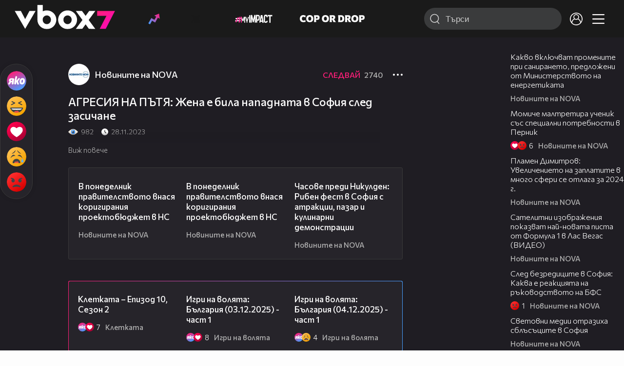

--- FILE ---
content_type: text/html; charset=UTF-8
request_url: https://www.vbox7.com/play:c06d559d7c
body_size: 137389
content:
<!DOCTYPE html>

<html xmlns="http://www.w3.org/1999/xhtml" xml:lang="bg" lang="bg" data-cast-api-enabled="true">

    <head>
					<title>АГРЕСИЯ НА ПЪТЯ: Жена е била нападната в София след засичане - Vbox7</title>
            <meta name="title" content="АГРЕСИЯ НА ПЪТЯ: Жена е била нападната в София след засичане - Vbox7" />
				<meta name="_token" content="SVW6os5XhMhplQ1ZE9QXiSo75YXR6pvltYeco6EA" />
		<meta name="csrf-token" content="SVW6os5XhMhplQ1ZE9QXiSo75YXR6pvltYeco6EA" />
        <meta http-equiv="content-type" content="text/html;charset=utf-8" />

					<meta name="description" content="АГРЕСИЯ НА ПЪТЯ: Жена е била нападната в София след засичане" />
    
<meta name="title" content="АГРЕСИЯ НА ПЪТЯ: Жена е била нападната в София след засичане" />
<meta property="og:site_name" content="vbox7.com" />
<meta property="og:title" content="АГРЕСИЯ НА ПЪТЯ: Жена е била нападната в София след засичане" />
<meta property="og:description" content="АГРЕСИЯ НА ПЪТЯ: Жена е била нападната в София след засичане" />
<meta property="og:image" content="https://i49.vbox7.com/o/c06/c06d559d7c0.jpg?cb=1764938557" />
<meta property="og:image:width" content="1280" />
<meta property="og:image:height" content="720" />
<meta property="og:url" content="https://www.vbox7.com/play:c06d559d7c" />
<meta property="fb:app_id" content="131224700412990">
<meta property="og:type" content="website" />		
		
		<link href="https://vbox7.com/favicon.ico" id="favicon" rel="shortcut icon" />
		<link rel="apple-touch-icon" href="https://vbox7.com/favicon.ico"/>

        <meta name="viewport" content="width=device-width, initial-scale=1.0, maximum-scale=1.0, user-scalable=0, minimal-ui" />
        <meta name="apple-itunes-app" content="app-id=802819619" />
        <meta name="google-play-app" content="app-id=com.vbox7" />

        <meta name="theme-color" content="#19191b" />
        <meta name="mobile-web-app-capable" content="yes" />
        <meta name="google-site-verification" content="HhybBT1X7wIE1E13C2DXUxspea-Crm4AiNjeZJnjrDk" />
		<meta name="google-site-verification" content="MgxJsg4zRuxri2d-lLpv70iUGBrh3WNzyQNwVbKMOVw" />
		<meta name="google-site-verification" content="2E0rGjJnTbRrBKysU9h8HDmSeT2YVYLfZypA9iPzioo" />

		<meta name="facebook-domain-verification" content="kc19p3xzgwnk2efqns4fxylne9grbi" />

        <link rel="preconnect" href="https://fonts.googleapis.com">
        <link rel="preconnect" href="https://fonts.gstatic.com" crossorigin>
        <link href="https://fonts.googleapis.com/css2?family=Commissioner:wght@300;500;600;700;800&display=swap" rel="stylesheet">
        <link rel="stylesheet" type="text/css" media="screen" href="https://i49.vbox7.com/assets/css/app.css?v=b98804c6de" />

		<link rel="stylesheet" type="text/css" media="screen" href="https://i49.vbox7.com/assets/css/vbox/settings.css?v=b98804c6de" />
        <link href="https://i49.vbox7.com/assets/css/vbox/socialshare/arthref.min.css?v=b98804c6de" rel="stylesheet" type="text/css" />

        <script src="https://i49.vbox7.com/assets/libs/jquery-3.4.1.min.js?v=b98804c6de"></script>
        <script src="https://i49.vbox7.com/assets/libs/jquery-migrate-1.1.0.min.js?v=b98804c6de"></script>
        <script src="https://i49.vbox7.com/assets/libs/jquery-ui-1.11.4.min.js?v=b98804c6de"></script>
        <script type="text/javascript" src="https://imasdk.googleapis.com/js/sdkloader/ima3.js"></script>
<!--		<script async='async' src='https://www.googletagservices.com/tag/js/gpt.js'></script>-->

        <script src="https://i49.vbox7.com/assets/js/vbox/templates.js?v=b98804c6de"></script>
        <script src="https://i49.vbox7.com/assets/js/vbox/ajax-events.js?v=b98804c6de"></script>
        <script src="https://i49.vbox7.com/assets/js/vbox/frontend-events.js?v=b98804c6de"></script>
		<script src="https://i49.vbox7.com/assets/js/vbox/functions.js?v=b98804c6de"></script>
		<script src="https://i49.vbox7.com/assets/js/vbox/ajax-functions.js?v=b98804c6de"></script>
		<script src="https://i49.vbox7.com/assets/js/vbox/frontend-functions.js?v=b98804c6de"></script>
		<script src="https://i49.vbox7.com/assets/js/vbox/jquery.cookie.js?v=b98804c6de"></script>
        <script src="https://i49.vbox7.com/assets/js/vbox/init.js?v=b98804c6de"></script>
        <script src="https://i49.vbox7.com/assets/js/svg_sprite.js"></script>


		<!-- >>>>>> VBOX PLAYER  -->
		<link href="https://i49.vbox7.com/assets/css/vbox/vboxplayer/vboxcontextmenu.min.css?v=b98804c6de" rel="stylesheet" type="text/css" />
		<link href="https://i49.vbox7.com/assets/css/vbox/vboxplayer/vboxmediaplayer.base.v2.min.css?v=b98804c6de" rel="stylesheet" type="text/css" />
		<link href="https://i49.vbox7.com/assets/css/vbox/vboxplayer/themes/slickblack/vbox.slickblack.min.css?v=b98804c6de" rel="stylesheet" type="text/css" />

		<script src="https://i49.vbox7.com/assets/js/vbox/vboxplayer/jquery-ui-1.10.0.custom.min.js?v=b98804c6de"></script>
		<script src="https://i49.vbox7.com/assets/js/vbox/vboxplayer/jquery.ui.touch-punch.min.js?v=b98804c6de"></script>
		<script src="https://i49.vbox7.com/assets/js/vbox/vboxplayer/jquery.vboxcontextmenu.min.js?v=b98804c6de"></script>
		<script src="https://i49.vbox7.com/assets/js/vbox/vboxplayer/shaka-player.compiled.js?v=b98804c6de"></script>
		<script src="https://i49.vbox7.com/assets/js/vbox/vboxplayer/platform.js?v=b98804c6de"></script>
		<script src="https://i49.vbox7.com/assets/js/vbox/vboxplayer/jquery.vboxmediaplayer.v7.min.js?v=b98804c6de"></script>

		<script src="https://i49.vbox7.com/assets/libs/socialshare/socialShare.min.js?v=b98804c6de"></script>
        <script type="text/javascript" src="https://i49.vbox7.com/assets/js/vbox/sticky.addapted.js?v=b98804c6de"></script>
                    <script type="text/javascript" src="https://i49.vbox7.com/assets/js/vbox/quizes.js?v=b98804c6de"></script>
        		<script src="https://m.netinfo.bg/assets/richMedia.js?v=19"></script>


		<!-- <<<<<< VBOX PLAYER  -->



		<script type="text/javascript">
			var nua = navigator.userAgent;
			var is_android = (nua.indexOf('Android ') > -1);
			var is_ios = (nua.match(/iPad|iPhone|iPod/g) ? true : false);
			if(is_ios){
							}

			//global params
			var globalLoginUser = null;
			var globalLoginUserId = null;
			var globalLoginAvatarURL = '';

//			document.domain = "vbox7.com"

			var gtmPageData = {
				'page-url': '%2Fplay%3Ac06d559d7c',
				'is-logged': '',
				'ses-id': "TImFk7HNksXpL5zfJLSvFWG9SxLK7LzJxip8AnAg",
				'puc-id': "2e4957df8b7bf5a781505d8b01b193a7",
				'user-id': null,
				'pos-from': "",
				'register-dt': '',
				'last-login-dt': '',
			}

			"'article aside footer header nav section time'".replace(/\w+/g, function (n) {
				document.createElement(n)
			});

			var itemTitle = '';
        </script>

		<link rel="manifest" href="https://i49.vbox7.com/assets/manifest.json?v=b98804c6de" />

		<link rel="icon" type="image/png" href="https://i49.vbox7.com/assets/icons/16.png" sizes="16x16" />
		<link rel="icon" type="image/png" href="https://i49.vbox7.com/assets/icons/32.png" sizes="32x32" />
		<link rel="icon" type="image/png" href="https://i49.vbox7.com/assets/icons/96.png" sizes="96x96" />
		<link rel="icon" type="image/png" href="https://i49.vbox7.com/assets/icons/192.png" sizes="192x192" />

		<link rel="apple-touch-icon" href="https://i49.vbox7.com/assets/icons/120.png" />
		<link rel="apple-touch-icon" sizes="180x180" href="https://i49.vbox7.com/assets/icons/180.png" />
		<link rel="apple-touch-icon" sizes="152x152" href="https://i49.vbox7.com/assets/icons/152.png" />
		<link rel="apple-touch-icon" sizes="167x167" href="https://i49.vbox7.com/assets/icons/167.png" />
		<script> var requestUriJsOneSignal = '%2Fplay%3Ac06d559d7c';</script>
		<script src="https://cdn.onesignal.com/sdks/OneSignalSDK.js" async></script>
		<script src="https://i49.vbox7.com/assets/js/vbox/onesignal.js?v=b98804c6de"></script>
		<!-- Google Tag Manager -->

		<script>(function (w, d, s, l, i) {
				w[l] = w[l] || [];
				w[l].push({'gtm.start':
							new Date().getTime(), event: 'gtm.js'});
				var f = d.getElementsByTagName(s)[0],
						j = d.createElement(s), dl = l != 'dataLayer' ? '&l=' + l : '';
				j.async = true;
				j.src =
						'https://www.googletagmanager.com/gtm.js?id=' + i + dl;
				f.parentNode.insertBefore(j, f);
			})(window, document, 'script', 'dataLayer', 'GTM-TPBVX2');</script>

		<!-- End Google Tag Manager -->
        
					
    <script type="application/ld+json">
    {
        "@context": "http://schema.org",
        "@type": "VideoObject",
        "name": "АГРЕСИЯ НА ПЪТЯ: Жена е била нападната в София след засичане",
        "description": "АГРЕСИЯ НА ПЪТЯ: Жена е била нападната в София след засичане",
        "thumbnailUrl": "https://i49.vbox7.com/o/c06/c06d559d7c0.jpg",
        "embedUrl": "https://www.vbox7.com/emb/external.php?vid=c06d559d7c",
        "uploadDate": "2023-11-28T12:37:16+02:00",
        "interactionStatistic": {
            "@type": "InteractionCounter",
            "interactionType": { "@type": "WatchAction" },
            "userInteractionCount": 982
        },
        "duration": "PT1M55S"

		    }
</script>    <script type="application/ld+json">
    {
      "@context": "https://schema.org/",
      "@type": "BreadcrumbList",
      "itemListElement": [{
        "@type": "ListItem",
        "position": 1,
        "name": "Начало",
        "item": "https://www.vbox7.com/"
      },{
        "@type": "ListItem",
        "position": 2,
        "name": "Потребител Новините на NOVA",
        "item": "https://www.vbox7.com/user:novinitenanova"
      },{
        "@type": "ListItem",
        "position": 3,
        "name": "АГРЕСИЯ НА ПЪТЯ: Жена е била нападната в София след засичане"
      }]
    }
</script>
	<link rel="canonical" href="https://www.vbox7.com/play:c06d559d7c">
    <meta name="robots" content="index, follow, max-image-preview:large, max-video-preview:-1,max-snippet:-1">
		
                
    </head>

    <body>
        <noscript>
            <iframe src="https://www.googletagmanager.com/ns.html?id=GTM-TPBVX2"
                    height="0" width="0" style="display:none;visibility:hidden"></iframe></noscript>
        <div class="site-container play-pg">

            <!-- header-container -->
            <header>

					                    <div class="top-row project">
<!--                    <div class="top-row"> -->
                        <a class="logo" href="/"><img src="https://i49.vbox7.com/design/logo/vbox-logo99.svg" alt="VBox7 logo" title="VBox7 - най-големият сайт за видео забавление"></a>
                        <nav class="main-topics">
                            <a href="/trending" class="" ><svg class="icon trending-light-grad"><use xlink:href="#trending_light_grad"></use></svg>  <span>Trending</span></a>
                            <a href="/quizbox" class="" ><svg class="icon quizbox"><use xlink:href="#quizbox"></use></svg> <span>Quizbox</span></a>
                            <a href="/myimpact"><img class="myimpact-nav" width="400" src="https://i49.vbox7.com/design/projects/eu/myimpact/myimpact-h-white-pink.svg" alt="MyImpact" /></a>
                            <a href="/copordrop"><img class="copordrop-nav" width="400" src="https://i49.vbox7.com/design/projects/eu/copordrop/copordrop_logo.svg" alt="Cop Or Drop" /></a>
                        </nav>

                    <div class="searchnav">
                        <a class="search-panel-btn hidden-dt" href="#">
                            <svg class="icon search-stroke"><use xlink:href="#search_outline"></use></svg>
                        </a>
                        <form class="search" action="/search">
                            <div class="search-icon-dt hidden-mb">
                                <svg class="icon search-stroke"><use xlink:href="#search_outline"></use></svg>
                            </div>
                            <svg class="icon arrow-left  hidden-dt"><use xlink:href="#arrow-prev"></use></svg>
                            <input required id="vbox_q_dt" name="vbox_q" type="text" value="" placeholder="Търси"  autocomplete="off"  maxlength="255">
                                <button class="search-btn" title="Search" type="submit"></button>
                                <svg class="icon clear-search"><use xlink:href="#x"></use></svg>
                                <div class="autocomplete-res-container"></div>
                        </form>
                    </div>
                    <nav class="main-nav">
                                                                        <a href="/login">
                            <svg class="icon profile"><use xlink:href="#profile"></use></svg>
                        </a>
                        
                        <a class="drop-trgr" data-id="hamburger-nav" href="#">
                            <svg class="icon x close"><use xlink:href="#x"></use></svg>
                            <svg class="icon hamburger"><use xlink:href="#hamburger"></use></svg>
                        </a>

                        <div class="drop-menu" id="notifications">
                            <div class="moreLoadingBox-small">
                                <svg class="circular" viewBox="25 25 50 50">
                                    <circle class="path" cx="50" cy="50" r="15" fill="none" stroke-width="3" stroke-miterlimit="10"/>
                                </svg>
                            </div>
                        </div>
                                                <div class="drop-menu" id="hamburger-nav">
    <section>
        <a href="/trending"><svg class="icon trending_simp"><use xlink:href="#trending_light_grad"></use></svg> <span>Trending</span></a>
        <a href="/quizbox"><svg class="icon quizbox"><use xlink:href="#quizbox"></use></svg> <span>Quizbox</span></a>
        <a href="/myimpact"><img class="myimpact-nav" width="400" src="https://i49.vbox7.com/design/projects/eu/myimpact/myimpact-h-white-pink.svg" alt="MyImpact" /></a>
        <a href="/copordrop"><img class="copordrop-nav" width="400" src="https://i49.vbox7.com/design/projects/eu/copordrop/copordrop_logo.svg" alt="Cop Or Drop" /></a>
        <a href="/topic/partytime"><span class="icon">🎉</span> <span>Party time</span></a>
        <a href="/topic/kluklu"><span class="icon">👂</span> <span>Клю – клю</span></a>
        <a href="/topic/chillzone"><span class="icon">🪀</span> <span>Chill zone</span></a>
        <a href="/topic/lifestyle"><span class="icon">⭐</span> <span>Lifestyle</span></a>
        <a href="/topic/LGBTQ"><span class="icon">🌈</span> <span>LGBTQ</span></a>
        <a href="/topic/MentalHealth"><span class="icon">🙏</span> <span>Mental health</span></a>
        <a href="/topic/sex"><span class="icon">🍆</span> <span>Sex</span></a>
        <a href="/topic/beautynews"><span class="icon">💄</span> <span>Beauty</span></a>
        <a href="/topic/fashionnews"><span class="icon">👠</span> <span>Fashion</span></a>
        <a href="/topic/moviesseries"><span class="icon">🎬</span> <span>Movie time</span></a>
        <a href="/topic/musicnews"><span class="icon">🎶</span> <span>Music </span></a>
        <a href="/topic/sportnews"><span class="icon">⚽</span> <span>Sport</span></a>
        <a href="/topic/booksnews"><span class="icon">📚</span> <span>Books</span></a>
        <a href="/topic/travelnews"><span class="icon">🛩</span> <span>Travel</span></a>
        <a href="/topic/gamingnews"><span class="icon">🎮</span> <span>Gaming</span></a>
        <a href="/topic/technologiesnews"><span class="icon">💻</span> <span>Тechnologies</span></a>

    </section>
    <section>
        <p class="sect-tit">Следвайте ни</p>
        <a target="_blank" href="https://www.tiktok.com/@vbox7official"><svg class="icon tiktok_outline"><use xlink:href="#tiktok_outline"></use></svg> <span>TikTok</span></a>
        <a target="_blank" href="https://www.instagram.com/vbox7official/?hl=bg"><svg class="icon instagram_outline"><use xlink:href="#instagram_outline"></use></svg> <span>Instagram</span></a>
        <a target="_blank" href="https://www.facebook.com/Vbox7com"><svg class="icon fb_outline"><use xlink:href="#fb_outline"></use></svg> <span>Facebook</span></a>
    </section>
    <section>
        <!--<a target="_blank" href="https://www.vbox7.com/groups/list/"><svg class="icon groups"><use xlink:href="#groups"></use></svg> <span>Групи</span></a>-->
        <a href="/toc">Общи условия</a>
        <a href="/manifesto">Кодекс</a>
    </section>
    <section>
        <p class="sect-tit">Свали от</p>
        <a href="https://play.google.com/store/apps/details?id=com.vbox7"><svg class="icon googleplaystore_outline"><use xlink:href="#googleplaystore_outline"></use></svg><span>Google Play</span></a>
        <a href="https://itunes.apple.com/bg/app/vbox7.com/id802819619"><svg class="icon apple_outline"><use xlink:href="#apple_outline"></use></svg><span>App Store</span></a>
        <a href="https://appgallery.cloud.huawei.com/marketshare/app/C101463961"><svg class="icon huawei_outline"><use xlink:href="#huawei_outline"></use></svg><span>AppGallery</span></a>
    </section>
    <section>
        <p class="sect-tit"><a href="/privacynotice">Политика за поверителност</a></p>
        <a onclick="googlefc.callbackQueue.push({'CONSENT_DATA_READY': () => googlefc.showRevocationMessage()});" href="javascript:;">Поверителност</a>
        <a target="_blank"  href="https://www.netinfocompany.bg/gdpr/">GDPR Инфо</a>
        <a id="trigger-onesignal" href="#">Известия</a>
    </section>
    <section>
        <a target="_blank"  href="https://netinfocompany.bg/">За нас</a>
        <a target="_blank" href="http://www.netinfocompany.bg/media-kit/vbox7com-91">За реклама</a>
        <a href="/contact">Контакт</a>
        <a href="/help">Помощ</a>
        <a href="https://blog.vbox7.com/">VBox7 блог</a>
    </section>
</div>
                    </nav>
                </div>



                <nav class="sub-nav row-mb hidden hidden-mb" id="subNavigation">
                    <div class="home-cnt">
                        <a href="/" class="">
                            <i class="icon-home-filled"></i>
                        </a>
                    </div>

                    <div>
                        <a href="/followed" class="">
                                                        Следвай
                                                    </a>
                    </div>
                    <div class="hidden-mb">
                                            </div>

                </nav>

            </header>
                            <div class="hot-topics-row">
                    <nav>
<!--					<a href="/top2022vbox">🔝 Топ 100 видеа 2022</a>
                        <a href="/top2022articles">🔝 Топ 100 articles 2022</a>-->
                                                <a href="/topic/partytime">🎉 PARTY TIME</a>
                                                <a href="/topic/kluklu">👂 Клю – клю</a>
                                                <a href="/topic/chillzone">🪀CHILL ZONE</a>
                                                <a href="/topic/lifestyle">⭐Lifestyle</a>
                                                <a href="/topic/LGBTQ">🌈LGBTQ</a>
                                            </nav>
                </div>
                        <div class="player-content">
                <div class="video-player" tabindex="-1">
                    <div class="main-video-player-frame">
                        <div class="main-video-player-cont">
							<div>
								<video id="html5player" playsinline crossorigin="anonymous">
								</video>
							</div>
                        </div>
                    </div>
                </div>
                <section class="video-playlist-container"></section>
            </div>


            <!-- end header -->

            <div class="content">
                <div class="main-ajx"  id="item-ajx"><!-- the only wrapper needed for lvl 2  -->
                    <script src="https://i49.vbox7.com/assets/js/vbox/openItemSamePage.js?v=b98804c6de"></script>

                    <script>
                            var googletag = googletag || {};
                            googletag.cmd = googletag.cmd || [];
                    </script>
                </div>

                <div class="main-native" id="native">
                    
			<section class="play-grid">

    <div class="item-content-wrap">
        <div class="player area">
            <div class="mobile-tabs">
                <a class="all active" href="#" data-id="show-all">Всички</a>
                <a class="trend" href="#" data-id="show-trending"><span>Trending</span></a>
                <a class="more-channel-videos" href="#" data-id="show-more-from">Новините на NOVA</a>
            </div>
        </div>
        <div class="reactions">
            <div class="sticky">
                <div class="react-buttons">
	
		<a href="" class="play-vote " data-id="18677066" data-reaction="good" title="Яко е! ">
            <svg class="icon react cool "><use xlink:href="#cool"></use></svg>
			<span class="icon-like-num"></span>
		</a>

        <a href="" class="play-vote " data-id="18677066" data-reaction="laugh" title="Смях!">
            <svg class="icon react rofl "><use xlink:href="#rofl"></use></svg>
			<span class="icon-like-num"></span>
		</a>

        <a href="" class="play-vote " data-id="18677066" data-reaction="heart" title="Сърце!">
            <svg class="icon react love "><use xlink:href="#love"></use></svg>
			<span class="icon-like-num"></span>
		</a>

        <a href="" class="play-vote " data-id="18677066" data-reaction="cry" title="Плач!">
            <svg class="icon react sad "><use xlink:href="#sad"></use></svg>
			<span class="icon-like-num"></span>
		</a>

        <a href="" class="play-vote " data-id="18677066" data-reaction="angry" title="Ядосан!">
            <svg class="icon react angry "><use xlink:href="#angry"></use></svg>
			<span class="icon-like-num"></span>
		</a>
	</div><!--                <div class="comments-btn">
                    <svg class="icon react comment"><use xlink:href="#comment"></use></svg>
                    <div class="comments-label"><span class="num">0</span></div>
                </div>-->
            </div>
        </div>
        <div class="video-info">
			<div class="channel-opt">
    <a class="channel-name" href="/user:novinitenanova">
		<img class="avatar-wrap" src="https://i49.vbox7.com/a/68d/novinitenanova_68d50088_2.jpg"  loading="lazy" />
		<span>Новините на NOVA</span>
	</a>
			<div class="foll-wr follow" data-userid="4574535">
				<span class="foll-txt">Следвай</span>
				<span class="num">2740</span>
			</div>
				</div>

			<h1>  АГРЕСИЯ НА ПЪТЯ: Жена е била нападната в София след засичане</h1>
			<a href="#" class="hidden-dt toggle-trigger collapsed-trig" data-id="def-cont">
    <svg class="icon arrow-down closed"><use xlink:href="#arrow-prev"></use></svg>
</a>
<div id="def-cont" class="det-info collapsed-toggle mb-tgl-only"><!-- remove collapsed toggle from all but play -->
	<div class="video-stat">
        <svg class="icon views"><use xlink:href="#eye"></use></svg> <span>982</span>
		<svg class="icon time"><use xlink:href="#clock_negative"></use></svg> <span>28.11.2023</span>
	</div>
	<div class="drop-wrap video-options">
		<a href="#" class="drop-trgr" data-id="item-options"><svg class="icon more"><use xlink:href="#more"></use></svg></a>
		<div id="item-options" class="drop-menu">
			<a href="#" class="popup-share" data-link="https://vbox7.com/play:c06d559d7c"><span>Сподели</span></a>

			<a href="/login?backto=%2Fplay%3Ac06d559d7c"><span>Следвай</span></a>
			</div>
	</div>

	<div id="descript-cont" class="video-description collapsed-toggle-dt">
		
		
	</div>
    <div class="full-description toggle-trigger-dt collapsed-trig-dt" data-id="descript-cont">
        <span class="to-all">Виж повече</span>
        <span class="to-short">Виж по-малко</span>
    </div>
</div>		</div>
        <div class="more-from gtm-container" data-name="channel" data-page="play">
			<div class="card video-cell card-landsc-mb card-portrait-dt">
    <a href="/play:fb2fd175e2" title="В понеделник правителството внася коригирания проектобюджет в НС" class="thumb-cont prw   " data-mdkey="fb2fd175e2"  data-pos="1" >
        <picture>

                        <img src="https://i49.vbox7.com/i/fb2/fb2fd175e26.jpg" width="100%" height="auto" alt="В понеделник правителството внася коригирания проектобюджет в НС" loading="lazy">
        </picture>
                <span class="dur">20:22</span>
        <span class="thumb-play"><svg class="icon play-circle"><use xlink:href="#play-circle"></use></svg></span>
            </a>
    <div class="info-cont">
                <h3>
            <a href="/play:fb2fd175e2" title="В понеделник правителството внася коригирания проектобюджет в НС" class="">В понеделник правителството внася коригирания проектобюджет в НС</a>
        </h3>
                                    <div class="reactions">
                                <span>0</span>
            </div>
                            <div class="channel-opt">
    <a class="channel-name" href="/user:novinitenanova">
		<img class="avatar-wrap" src="https://i49.vbox7.com/a/68d/novinitenanova_68d50088_2.jpg"  loading="lazy" />
		<span>Новините на NOVA</span>
	</a>
	</div>
                            </div>
</div>

				<div class="card video-cell card-landsc-mb card-portrait-dt">
    <a href="/play:547244a35d" title="В понеделник правителството внася коригирания проектобюджет в НС" class="thumb-cont prw   " data-mdkey="547244a35d"  data-pos="2" >
        <picture>

                        <img src="https://i49.vbox7.com/i/547/547244a35d6.jpg" width="100%" height="auto" alt="В понеделник правителството внася коригирания проектобюджет в НС" loading="lazy">
        </picture>
                <span class="dur">05:37</span>
        <span class="thumb-play"><svg class="icon play-circle"><use xlink:href="#play-circle"></use></svg></span>
            </a>
    <div class="info-cont">
                <h3>
            <a href="/play:547244a35d" title="В понеделник правителството внася коригирания проектобюджет в НС" class="">В понеделник правителството внася коригирания проектобюджет в НС</a>
        </h3>
                                    <div class="reactions">
                                <span>0</span>
            </div>
                            <div class="channel-opt">
    <a class="channel-name" href="/user:novinitenanova">
		<img class="avatar-wrap" src="https://i49.vbox7.com/a/68d/novinitenanova_68d50088_2.jpg"  loading="lazy" />
		<span>Новините на NOVA</span>
	</a>
	</div>
                            </div>
</div>

				<div class="card video-cell card-landsc-mb card-portrait-dt">
    <a href="/play:cc399aa9a4" title="Часове преди Никулден: Рибен фест в София с атракции, пазар и кулинарни демонстрации" class="thumb-cont prw   " data-mdkey="cc399aa9a4"  data-pos="3" >
        <picture>

                        <img src="https://i49.vbox7.com/i/cc3/cc399aa9a46.jpg" width="100%" height="auto" alt="Часове преди Никулден: Рибен фест в София с атракции, пазар и кулинарни демонстрации" loading="lazy">
        </picture>
                <span class="dur">01:11</span>
        <span class="thumb-play"><svg class="icon play-circle"><use xlink:href="#play-circle"></use></svg></span>
            </a>
    <div class="info-cont">
                <h3>
            <a href="/play:cc399aa9a4" title="Часове преди Никулден: Рибен фест в София с атракции, пазар и кулинарни демонстрации" class="">Часове преди Никулден: Рибен фест в София с атракции, пазар и кулинарни демонстрации</a>
        </h3>
                                    <div class="reactions">
                                <span>0</span>
            </div>
                            <div class="channel-opt">
    <a class="channel-name" href="/user:novinitenanova">
		<img class="avatar-wrap" src="https://i49.vbox7.com/a/68d/novinitenanova_68d50088_2.jpg"  loading="lazy" />
		<span>Новините на NOVA</span>
	</a>
	</div>
                            </div>
</div>

				<div class="card video-cell card-landsc-mb card-portrait-dt">
    <a href="/play:cf7945b472" title="Прогноза за времето (05.12.2025 - обедна емисия)" class="thumb-cont prw   " data-mdkey="cf7945b472"  data-pos="4" >
        <picture>

                        <img src="https://i49.vbox7.com/i/cf7/cf7945b4726.jpg" width="100%" height="auto" alt="Прогноза за времето (05.12.2025 - обедна емисия)" loading="lazy">
        </picture>
                <span class="dur">02:01</span>
        <span class="thumb-play"><svg class="icon play-circle"><use xlink:href="#play-circle"></use></svg></span>
            </a>
    <div class="info-cont">
                <h3>
            <a href="/play:cf7945b472" title="Прогноза за времето (05.12.2025 - обедна емисия)" class="">Прогноза за времето (05.12.2025 - обедна емисия)</a>
        </h3>
                                    <div class="reactions">
                                <span>0</span>
            </div>
                            <div class="channel-opt">
    <a class="channel-name" href="/user:novinitenanova">
		<img class="avatar-wrap" src="https://i49.vbox7.com/a/68d/novinitenanova_68d50088_2.jpg"  loading="lazy" />
		<span>Новините на NOVA</span>
	</a>
	</div>
                            </div>
</div>

				<div class="card video-cell card-landsc-mb card-portrait-dt">
    <a href="/play:f5c07e49fb" title="КЗК откри изкривявания във всички звена на пазара на храни у нас" class="thumb-cont prw   " data-mdkey="f5c07e49fb"  data-pos="5" >
        <picture>

                        <img src="https://i49.vbox7.com/i/f5c/f5c07e49fb6.jpg" width="100%" height="auto" alt="КЗК откри изкривявания във всички звена на пазара на храни у нас" loading="lazy">
        </picture>
                <span class="dur">01:31</span>
        <span class="thumb-play"><svg class="icon play-circle"><use xlink:href="#play-circle"></use></svg></span>
            </a>
    <div class="info-cont">
                <h3>
            <a href="/play:f5c07e49fb" title="КЗК откри изкривявания във всички звена на пазара на храни у нас" class="">КЗК откри изкривявания във всички звена на пазара на храни у нас</a>
        </h3>
                                    <div class="reactions">
                                <span>0</span>
            </div>
                            <div class="channel-opt">
    <a class="channel-name" href="/user:novinitenanova">
		<img class="avatar-wrap" src="https://i49.vbox7.com/a/68d/novinitenanova_68d50088_2.jpg"  loading="lazy" />
		<span>Новините на NOVA</span>
	</a>
	</div>
                            </div>
</div>

				<div class="card video-cell card-landsc-mb card-portrait-dt">
    <a href="/play:3d28b0464d" title="Спортни новини (05.12.2025 - обедна емисия)" class="thumb-cont prw   " data-mdkey="3d28b0464d"  data-pos="6" >
        <picture>

                        <img src="https://i49.vbox7.com/i/3d2/3d28b0464d6.jpg" width="100%" height="auto" alt="Спортни новини (05.12.2025 - обедна емисия)" loading="lazy">
        </picture>
                <span class="dur">03:33</span>
        <span class="thumb-play"><svg class="icon play-circle"><use xlink:href="#play-circle"></use></svg></span>
            </a>
    <div class="info-cont">
                <h3>
            <a href="/play:3d28b0464d" title="Спортни новини (05.12.2025 - обедна емисия)" class="">Спортни новини (05.12.2025 - обедна емисия)</a>
        </h3>
                                    <div class="reactions">
                                <span>0</span>
            </div>
                            <div class="channel-opt">
    <a class="channel-name" href="/user:novinitenanova">
		<img class="avatar-wrap" src="https://i49.vbox7.com/a/68d/novinitenanova_68d50088_2.jpg"  loading="lazy" />
		<span>Новините на NOVA</span>
	</a>
	</div>
                            </div>
</div>

				<div class="card video-cell card-landsc-mb card-portrait-dt">
    <a href="/play:607eb24444" title="Бойко Борисов коментира акцията на &quot;Величие&quot; пред дома му в Банкя" class="thumb-cont prw   " data-mdkey="607eb24444"  data-pos="7" >
        <picture>

                        <img src="https://i49.vbox7.com/i/607/607eb244446.jpg" width="100%" height="auto" alt="Бойко Борисов коментира акцията на &quot;Величие&quot; пред дома му в Банкя" loading="lazy">
        </picture>
                <span class="dur">01:09</span>
        <span class="thumb-play"><svg class="icon play-circle"><use xlink:href="#play-circle"></use></svg></span>
            </a>
    <div class="info-cont">
                <h3>
            <a href="/play:607eb24444" title="Бойко Борисов коментира акцията на &quot;Величие&quot; пред дома му в Банкя" class="">Бойко Борисов коментира акцията на &quot;Величие&quot; пред дома му в Банкя</a>
        </h3>
                                    <div class="reactions">
                                <span>0</span>
            </div>
                            <div class="channel-opt">
    <a class="channel-name" href="/user:novinitenanova">
		<img class="avatar-wrap" src="https://i49.vbox7.com/a/68d/novinitenanova_68d50088_2.jpg"  loading="lazy" />
		<span>Новините на NOVA</span>
	</a>
	</div>
                            </div>
</div>

				<div class="card video-cell card-landsc-mb card-portrait-dt">
    <a href="/play:2b625d1151" title="Новините на NOVA (05.12.2025 - обедна емисия)" class="thumb-cont prw   " data-mdkey="2b625d1151"  data-pos="8" >
        <picture>

                        <img src="https://i49.vbox7.com/i/2b6/2b625d11516.jpg" width="100%" height="auto" alt="Новините на NOVA (05.12.2025 - обедна емисия)" loading="lazy">
        </picture>
                <span class="dur">18:13</span>
        <span class="thumb-play"><svg class="icon play-circle"><use xlink:href="#play-circle"></use></svg></span>
            </a>
    <div class="info-cont">
                <h3>
            <a href="/play:2b625d1151" title="Новините на NOVA (05.12.2025 - обедна емисия)" class="">Новините на NOVA (05.12.2025 - обедна емисия)</a>
        </h3>
                                    <div class="reactions">
                                <span>0</span>
            </div>
                            <div class="channel-opt">
    <a class="channel-name" href="/user:novinitenanova">
		<img class="avatar-wrap" src="https://i49.vbox7.com/a/68d/novinitenanova_68d50088_2.jpg"  loading="lazy" />
		<span>Новините на NOVA</span>
	</a>
	</div>
                            </div>
</div>

				<div class="card video-cell card-landsc-mb card-portrait-dt">
    <a href="/play:0286a88f30" title="Русия очаква отговор от Вашингтон след разговорите в Кремъл" class="thumb-cont prw   " data-mdkey="0286a88f30"  data-pos="9" >
        <picture>

                        <img src="https://i49.vbox7.com/i/028/0286a88f306.jpg" width="100%" height="auto" alt="Русия очаква отговор от Вашингтон след разговорите в Кремъл" loading="lazy">
        </picture>
                <span class="dur">01:10</span>
        <span class="thumb-play"><svg class="icon play-circle"><use xlink:href="#play-circle"></use></svg></span>
            </a>
    <div class="info-cont">
                <h3>
            <a href="/play:0286a88f30" title="Русия очаква отговор от Вашингтон след разговорите в Кремъл" class="">Русия очаква отговор от Вашингтон след разговорите в Кремъл</a>
        </h3>
                                    <div class="reactions">
                                <span>0</span>
            </div>
                            <div class="channel-opt">
    <a class="channel-name" href="/user:novinitenanova">
		<img class="avatar-wrap" src="https://i49.vbox7.com/a/68d/novinitenanova_68d50088_2.jpg"  loading="lazy" />
		<span>Новините на NOVA</span>
	</a>
	</div>
                            </div>
</div>

				<div class="card video-cell card-landsc-mb card-portrait-dt">
    <a href="/play:ef5a64c0d3" title="Трети ден от блокадата на гръцките фермери" class="thumb-cont prw   " data-mdkey="ef5a64c0d3"  data-pos="10" >
        <picture>

                        <img src="https://i49.vbox7.com/i/ef5/ef5a64c0d36.jpg" width="100%" height="auto" alt="Трети ден от блокадата на гръцките фермери" loading="lazy">
        </picture>
                <span class="dur">01:28</span>
        <span class="thumb-play"><svg class="icon play-circle"><use xlink:href="#play-circle"></use></svg></span>
            </a>
    <div class="info-cont">
                <h3>
            <a href="/play:ef5a64c0d3" title="Трети ден от блокадата на гръцките фермери" class="">Трети ден от блокадата на гръцките фермери</a>
        </h3>
                                    <div class="reactions">
                                <span>0</span>
            </div>
                            <div class="channel-opt">
    <a class="channel-name" href="/user:novinitenanova">
		<img class="avatar-wrap" src="https://i49.vbox7.com/a/68d/novinitenanova_68d50088_2.jpg"  loading="lazy" />
		<span>Новините на NOVA</span>
	</a>
	</div>
                            </div>
</div>

				<div class="card video-cell card-landsc-mb card-portrait-dt">
    <a href="/play:a5f82cc6ff" title="Среща в Министерството на финансите за поправки в бюджета" class="thumb-cont prw   " data-mdkey="a5f82cc6ff"  data-pos="11" >
        <picture>

                        <img src="https://i49.vbox7.com/i/a5f/a5f82cc6ff6.jpg" width="100%" height="auto" alt="Среща в Министерството на финансите за поправки в бюджета" loading="lazy">
        </picture>
                <span class="dur">02:17</span>
        <span class="thumb-play"><svg class="icon play-circle"><use xlink:href="#play-circle"></use></svg></span>
            </a>
    <div class="info-cont">
                <h3>
            <a href="/play:a5f82cc6ff" title="Среща в Министерството на финансите за поправки в бюджета" class="">Среща в Министерството на финансите за поправки в бюджета</a>
        </h3>
                                    <div class="reactions">
                                <span>0</span>
            </div>
                            <div class="channel-opt">
    <a class="channel-name" href="/user:novinitenanova">
		<img class="avatar-wrap" src="https://i49.vbox7.com/a/68d/novinitenanova_68d50088_2.jpg"  loading="lazy" />
		<span>Новините на NOVA</span>
	</a>
	</div>
                            </div>
</div>

	<script>
	$(document).ready(function() {
		initGridToggles();
	});
</script>        </div>
        <div class="trending gtm-container" data-name="channel" data-page="play">
          <div class="card video-cell card-landsc-mb card-portrait-dt">
    <a href="/play:2dc7e3fa43" title="Клетката – Епизод 10, Сезон 2" class="thumb-cont prw   " data-mdkey="2dc7e3fa43"  data-pos="1" >
        <picture>

                        <img src="https://i49.vbox7.com/i/2dc/2dc7e3fa436.jpg" width="100%" height="auto" alt="Клетката – Епизод 10, Сезон 2" loading="lazy">
        </picture>
                <span class="dur">47:02</span>
        <span class="thumb-play"><svg class="icon play-circle"><use xlink:href="#play-circle"></use></svg></span>
            </a>
    <div class="info-cont">
                <h3>
            <a href="/play:2dc7e3fa43" title="Клетката – Епизод 10, Сезон 2" class="">Клетката – Епизод 10, Сезон 2</a>
        </h3>
                                    <div class="reactions">
                                    <svg class="icon react cool "><use xlink:href="#cool"></use></svg>
                                    <svg class="icon react love "><use xlink:href="#love"></use></svg>
                                <span>7</span>
            </div>
                            <div class="channel-opt">
    <a class="channel-name" href="/user:kletkata_official">
		<img class="avatar-wrap" src="https://i49.vbox7.com/a/e02/kletkata_official_e0200e00_2.jpg"  loading="lazy" />
		<span>Клетката</span>
	</a>
	</div>
                            </div>
</div>

                <div class="card video-cell card-landsc-mb card-portrait-dt">
    <a href="/play:8b86acdfd3" title="Игри на волята: България (03.12.2025) - част 1" class="thumb-cont prw   " data-mdkey="8b86acdfd3"  data-pos="2" >
        <picture>

                        <img src="https://i49.vbox7.com/i/8b8/8b86acdfd36.jpg" width="100%" height="auto" alt="Игри на волята: България (03.12.2025) - част 1" loading="lazy">
        </picture>
                <span class="dur">19:35</span>
        <span class="thumb-play"><svg class="icon play-circle"><use xlink:href="#play-circle"></use></svg></span>
            </a>
    <div class="info-cont">
                <h3>
            <a href="/play:8b86acdfd3" title="Игри на волята: България (03.12.2025) - част 1" class="">Игри на волята: България (03.12.2025) - част 1</a>
        </h3>
                                    <div class="reactions">
                                    <svg class="icon react cool "><use xlink:href="#cool"></use></svg>
                                    <svg class="icon react love "><use xlink:href="#love"></use></svg>
                                    <svg class="icon react angry "><use xlink:href="#angry"></use></svg>
                                    <svg class="icon react rofl "><use xlink:href="#rofl"></use></svg>
                                <span>8</span>
            </div>
                            <div class="channel-opt">
    <a class="channel-name" href="/user:igri_na_volyata">
		<img class="avatar-wrap" src="https://i49.vbox7.com/a/4c4/igri_na_volyata_4c4faa08_2.jpg"  loading="lazy" />
		<span>Игри на волята</span>
	</a>
	</div>
                            </div>
</div>

                <div class="card video-cell card-landsc-mb card-portrait-dt">
    <a href="/play:047de86d16" title="Игри на волята: България (04.12.2025) - част 1" class="thumb-cont prw   " data-mdkey="047de86d16"  data-pos="3" >
        <picture>

                        <img src="https://i49.vbox7.com/i/047/047de86d166.jpg" width="100%" height="auto" alt="Игри на волята: България (04.12.2025) - част 1" loading="lazy">
        </picture>
                <span class="dur">19:23</span>
        <span class="thumb-play"><svg class="icon play-circle"><use xlink:href="#play-circle"></use></svg></span>
            </a>
    <div class="info-cont">
                <h3>
            <a href="/play:047de86d16" title="Игри на волята: България (04.12.2025) - част 1" class="">Игри на волята: България (04.12.2025) - част 1</a>
        </h3>
                                    <div class="reactions">
                                    <svg class="icon react cool "><use xlink:href="#cool"></use></svg>
                                    <svg class="icon react sad "><use xlink:href="#sad"></use></svg>
                                    <svg class="icon react angry "><use xlink:href="#angry"></use></svg>
                                <span>4</span>
            </div>
                            <div class="channel-opt">
    <a class="channel-name" href="/user:igri_na_volyata">
		<img class="avatar-wrap" src="https://i49.vbox7.com/a/4c4/igri_na_volyata_4c4faa08_2.jpg"  loading="lazy" />
		<span>Игри на волята</span>
	</a>
	</div>
                            </div>
</div>

                <div class="card video-cell card-landsc-mb card-portrait-dt">
    <a href="/play:2b6466bbc3" title="Филип Буков – един глас от протестите" class="thumb-cont prw   " data-mdkey="2b6466bbc3"  data-pos="4" >
        <picture>

                        <img src="https://i49.vbox7.com/i/2b6/2b6466bbc36.jpg" width="100%" height="auto" alt="Филип Буков – един глас от протестите" loading="lazy">
        </picture>
                <span class="dur">16:01</span>
        <span class="thumb-play"><svg class="icon play-circle"><use xlink:href="#play-circle"></use></svg></span>
            </a>
    <div class="info-cont">
                <h3>
            <a href="/play:2b6466bbc3" title="Филип Буков – един глас от протестите" class="">Филип Буков – един глас от протестите</a>
        </h3>
                                    <div class="reactions">
                                    <svg class="icon react love "><use xlink:href="#love"></use></svg>
                                    <svg class="icon react cool "><use xlink:href="#cool"></use></svg>
                                <span>24</span>
            </div>
                            <div class="channel-opt">
    <a class="channel-name" href="/user:na_fokus">
		<img class="avatar-wrap" src="https://i49.vbox7.com/a/354/na_fokus_35484f64_2.jpg"  loading="lazy" />
		<span>На фокус с Лора Крумова</span>
	</a>
	</div>
                            </div>
</div>

                <div class="card video-cell card-landsc-mb card-portrait-dt">
    <a href="/play:40b8d1267d" title="Игри на волята: България (04.12.2025) - част 3" class="thumb-cont prw   " data-mdkey="40b8d1267d"  data-pos="5" >
        <picture>

                        <img src="https://i49.vbox7.com/i/40b/40b8d1267d6.jpg" width="100%" height="auto" alt="Игри на волята: България (04.12.2025) - част 3" loading="lazy">
        </picture>
                <span class="dur">13:11</span>
        <span class="thumb-play"><svg class="icon play-circle"><use xlink:href="#play-circle"></use></svg></span>
            </a>
    <div class="info-cont">
                <h3>
            <a href="/play:40b8d1267d" title="Игри на волята: България (04.12.2025) - част 3" class="">Игри на волята: България (04.12.2025) - част 3</a>
        </h3>
                                    <div class="reactions">
                                    <svg class="icon react sad "><use xlink:href="#sad"></use></svg>
                                    <svg class="icon react rofl "><use xlink:href="#rofl"></use></svg>
                                    <svg class="icon react cool "><use xlink:href="#cool"></use></svg>
                                <span>5</span>
            </div>
                            <div class="channel-opt">
    <a class="channel-name" href="/user:igri_na_volyata">
		<img class="avatar-wrap" src="https://i49.vbox7.com/a/4c4/igri_na_volyata_4c4faa08_2.jpg"  loading="lazy" />
		<span>Игри на волята</span>
	</a>
	</div>
                            </div>
</div>

                <div class="card video-cell card-landsc-mb card-portrait-dt">
    <a href="/play:d5efff89bc" title="Клетката – Епизод 5, Сезон 2" class="thumb-cont prw   " data-mdkey="d5efff89bc"  data-pos="6" >
        <picture>

                        <img src="https://i49.vbox7.com/i/d5e/d5efff89bc6.jpg" width="100%" height="auto" alt="Клетката – Епизод 5, Сезон 2" loading="lazy">
        </picture>
                <span class="dur">46:54</span>
        <span class="thumb-play"><svg class="icon play-circle"><use xlink:href="#play-circle"></use></svg></span>
            </a>
    <div class="info-cont">
                <h3>
            <a href="/play:d5efff89bc" title="Клетката – Епизод 5, Сезон 2" class="">Клетката – Епизод 5, Сезон 2</a>
        </h3>
                                    <div class="reactions">
                                    <svg class="icon react cool "><use xlink:href="#cool"></use></svg>
                                    <svg class="icon react sad "><use xlink:href="#sad"></use></svg>
                                    <svg class="icon react love "><use xlink:href="#love"></use></svg>
                                    <svg class="icon react rofl "><use xlink:href="#rofl"></use></svg>
                                    <svg class="icon react angry "><use xlink:href="#angry"></use></svg>
                                <span>20</span>
            </div>
                            <div class="channel-opt">
    <a class="channel-name" href="/user:kletkata_official">
		<img class="avatar-wrap" src="https://i49.vbox7.com/a/e02/kletkata_official_e0200e00_2.jpg"  loading="lazy" />
		<span>Клетката</span>
	</a>
	</div>
                            </div>
</div>

                <div class="card video-cell card-landsc-mb card-portrait-dt">
    <a href="/play:2026f52f12" title="Фики Стораро и Донко - „Цвето“ | Пееш или лъжеш (30.11.2025)" class="thumb-cont prw   " data-mdkey="2026f52f12"  data-pos="7" >
        <picture>

                        <img src="https://i49.vbox7.com/i/202/2026f52f126.jpg" width="100%" height="auto" alt="Фики Стораро и Донко - „Цвето“ | Пееш или лъжеш (30.11.2025)" loading="lazy">
        </picture>
                <span class="dur">03:23</span>
        <span class="thumb-play"><svg class="icon play-circle"><use xlink:href="#play-circle"></use></svg></span>
            </a>
    <div class="info-cont">
                <h3>
            <a href="/play:2026f52f12" title="Фики Стораро и Донко - „Цвето“ | Пееш или лъжеш (30.11.2025)" class="">Фики Стораро и Донко - „Цвето“ | Пееш или лъжеш (30.11.2025)</a>
        </h3>
                                    <div class="reactions">
                                    <svg class="icon react cool "><use xlink:href="#cool"></use></svg>
                                    <svg class="icon react love "><use xlink:href="#love"></use></svg>
                                    <svg class="icon react rofl "><use xlink:href="#rofl"></use></svg>
                                    <svg class="icon react sad "><use xlink:href="#sad"></use></svg>
                                <span>14</span>
            </div>
                            <div class="channel-opt">
    <a class="channel-name" href="/user:peesh_ili_lujesh">
		<img class="avatar-wrap" src="https://i49.vbox7.com/a/88c/peesh_ili_lujesh_88cf8a35_2.jpg"  loading="lazy" />
		<span>Пееш или лъжеш</span>
	</a>
	</div>
                            </div>
</div>

                <div class="card video-cell card-landsc-mb card-portrait-dt">
    <a href="/play:6f78e2a149" title="Игри на волята: България (29.11.2025) - част 4" class="thumb-cont prw   " data-mdkey="6f78e2a149"  data-pos="8" >
        <picture>

                        <img src="https://i49.vbox7.com/i/6f7/6f78e2a1496.jpg" width="100%" height="auto" alt="Игри на волята: България (29.11.2025) - част 4" loading="lazy">
        </picture>
                <span class="dur">21:51</span>
        <span class="thumb-play"><svg class="icon play-circle"><use xlink:href="#play-circle"></use></svg></span>
            </a>
    <div class="info-cont">
                <h3>
            <a href="/play:6f78e2a149" title="Игри на волята: България (29.11.2025) - част 4" class="">Игри на волята: България (29.11.2025) - част 4</a>
        </h3>
                                    <div class="reactions">
                                    <svg class="icon react cool "><use xlink:href="#cool"></use></svg>
                                    <svg class="icon react angry "><use xlink:href="#angry"></use></svg>
                                    <svg class="icon react rofl "><use xlink:href="#rofl"></use></svg>
                                <span>6</span>
            </div>
                            <div class="channel-opt">
    <a class="channel-name" href="/user:igri_na_volyata">
		<img class="avatar-wrap" src="https://i49.vbox7.com/a/4c4/igri_na_volyata_4c4faa08_2.jpg"  loading="lazy" />
		<span>Игри на волята</span>
	</a>
	</div>
                            </div>
</div>

                <div class="card video-cell card-landsc-mb card-portrait-dt">
    <a href="/play:52f332827b" title="Игри на волята: България (29.11.2025) - част 1" class="thumb-cont prw   " data-mdkey="52f332827b"  data-pos="9" >
        <picture>

                        <img src="https://i49.vbox7.com/i/52f/52f332827b6.jpg" width="100%" height="auto" alt="Игри на волята: България (29.11.2025) - част 1" loading="lazy">
        </picture>
                <span class="dur">19:10</span>
        <span class="thumb-play"><svg class="icon play-circle"><use xlink:href="#play-circle"></use></svg></span>
            </a>
    <div class="info-cont">
                <h3>
            <a href="/play:52f332827b" title="Игри на волята: България (29.11.2025) - част 1" class="">Игри на волята: България (29.11.2025) - част 1</a>
        </h3>
                                    <div class="reactions">
                                    <svg class="icon react love "><use xlink:href="#love"></use></svg>
                                    <svg class="icon react cool "><use xlink:href="#cool"></use></svg>
                                    <svg class="icon react sad "><use xlink:href="#sad"></use></svg>
                                    <svg class="icon react angry "><use xlink:href="#angry"></use></svg>
                                <span>10</span>
            </div>
                            <div class="channel-opt">
    <a class="channel-name" href="/user:igri_na_volyata">
		<img class="avatar-wrap" src="https://i49.vbox7.com/a/4c4/igri_na_volyata_4c4faa08_2.jpg"  loading="lazy" />
		<span>Игри на волята</span>
	</a>
	</div>
                            </div>
</div>

                <div class="card video-cell card-landsc-mb card-portrait-dt">
    <a href="/play:3740a86aeb" title="Клетката – Епизод 11, Сезон 2" class="thumb-cont prw   " data-mdkey="3740a86aeb"  data-pos="10" >
        <picture>

                        <img src="https://i49.vbox7.com/i/374/3740a86aeb6.jpg" width="100%" height="auto" alt="Клетката – Епизод 11, Сезон 2" loading="lazy">
        </picture>
                <span class="dur">46:50</span>
        <span class="thumb-play"><svg class="icon play-circle"><use xlink:href="#play-circle"></use></svg></span>
            </a>
    <div class="info-cont">
                <h3>
            <a href="/play:3740a86aeb" title="Клетката – Епизод 11, Сезон 2" class="">Клетката – Епизод 11, Сезон 2</a>
        </h3>
                                    <div class="reactions">
                                    <svg class="icon react cool "><use xlink:href="#cool"></use></svg>
                                    <svg class="icon react sad "><use xlink:href="#sad"></use></svg>
                                    <svg class="icon react angry "><use xlink:href="#angry"></use></svg>
                                <span>3</span>
            </div>
                            <div class="channel-opt">
    <a class="channel-name" href="/user:kletkata_official">
		<img class="avatar-wrap" src="https://i49.vbox7.com/a/e02/kletkata_official_e0200e00_2.jpg"  loading="lazy" />
		<span>Клетката</span>
	</a>
	</div>
                            </div>
</div>

    
        </div>
                
        <div class="related gtm-container" data-name="pool" data-page="play">
            <div class="card video-cell card-landsc-mb">
    <a href="/play:0017868520" title="Какво включват промените при санирането, предложени от Министерството на енергетиката" class="thumb-cont prw   " data-mdkey="0017868520"  data-pos="1" >
        <picture>

                        <img src="https://i49.vbox7.com/i/001/00178685202.jpg" width="100%" height="auto" alt="Какво включват промените при санирането, предложени от Министерството на енергетиката" loading="lazy">
        </picture>
                <span class="dur">02:55</span>
        <span class="thumb-play"><svg class="icon play-circle"><use xlink:href="#play-circle"></use></svg></span>
            </a>
    <div class="info-cont">
                <h3>
            <a href="/play:0017868520" title="Какво включват промените при санирането, предложени от Министерството на енергетиката" class="">Какво включват промените при санирането, предложени от Министерството на енергетиката</a>
        </h3>
                                    <div class="reactions">
                                <span>0</span>
            </div>
                            <div class="channel-opt">
    <a class="channel-name" href="/user:novinitenanova">
		<img class="avatar-wrap" src="https://i49.vbox7.com/a/68d/novinitenanova_68d50088_2.jpg"  loading="lazy" />
		<span>Новините на NOVA</span>
	</a>
	</div>
                            </div>
</div>

		<div class="card video-cell card-landsc-mb">
    <a href="/play:a197ecfc8d" title="Момиче малтретира ученик със специални потребности в Перник" class="thumb-cont prw   " data-mdkey="a197ecfc8d"  data-pos="2" >
        <picture>

                        <img src="https://i49.vbox7.com/i/a19/a197ecfc8d2.jpg" width="100%" height="auto" alt="Момиче малтретира ученик със специални потребности в Перник" loading="lazy">
        </picture>
                <span class="dur">00:40</span>
        <span class="thumb-play"><svg class="icon play-circle"><use xlink:href="#play-circle"></use></svg></span>
            </a>
    <div class="info-cont">
                <h3>
            <a href="/play:a197ecfc8d" title="Момиче малтретира ученик със специални потребности в Перник" class="">Момиче малтретира ученик със специални потребности в Перник</a>
        </h3>
                                    <div class="reactions">
                                    <svg class="icon react love "><use xlink:href="#love"></use></svg>
                                    <svg class="icon react angry "><use xlink:href="#angry"></use></svg>
                                    <svg class="icon react cool "><use xlink:href="#cool"></use></svg>
                                    <svg class="icon react sad "><use xlink:href="#sad"></use></svg>
                                <span>6</span>
            </div>
                            <div class="channel-opt">
    <a class="channel-name" href="/user:novinitenanova">
		<img class="avatar-wrap" src="https://i49.vbox7.com/a/68d/novinitenanova_68d50088_2.jpg"  loading="lazy" />
		<span>Новините на NOVA</span>
	</a>
	</div>
                            </div>
</div>

		<div class="card video-cell card-landsc-mb">
    <a href="/play:6775e6b22c" title="Пламен Димитров: Увеличението на заплатите в много сфери се отлага за 2024 г." class="thumb-cont prw   " data-mdkey="6775e6b22c"  data-pos="3" >
        <picture>

                        <img src="https://i49.vbox7.com/i/677/6775e6b22c2.jpg" width="100%" height="auto" alt="Пламен Димитров: Увеличението на заплатите в много сфери се отлага за 2024 г." loading="lazy">
        </picture>
                <span class="dur">01:12</span>
        <span class="thumb-play"><svg class="icon play-circle"><use xlink:href="#play-circle"></use></svg></span>
            </a>
    <div class="info-cont">
                <h3>
            <a href="/play:6775e6b22c" title="Пламен Димитров: Увеличението на заплатите в много сфери се отлага за 2024 г." class="">Пламен Димитров: Увеличението на заплатите в много сфери се отлага за 2024 г.</a>
        </h3>
                                    <div class="reactions">
                                <span>0</span>
            </div>
                            <div class="channel-opt">
    <a class="channel-name" href="/user:novinitenanova">
		<img class="avatar-wrap" src="https://i49.vbox7.com/a/68d/novinitenanova_68d50088_2.jpg"  loading="lazy" />
		<span>Новините на NOVA</span>
	</a>
	</div>
                            </div>
</div>

		<div class="card video-cell card-landsc-mb">
    <a href="/play:7bfc3989a9" title="Сателитни изображения показват най-новата писта от Формула 1 в Лас Вегас (ВИДЕО)" class="thumb-cont prw   " data-mdkey="7bfc3989a9"  data-pos="4" >
        <picture>

                        <img src="https://i49.vbox7.com/i/7bf/7bfc3989a92.jpg" width="100%" height="auto" alt="Сателитни изображения показват най-новата писта от Формула 1 в Лас Вегас (ВИДЕО)" loading="lazy">
        </picture>
                <span class="dur">00:39</span>
        <span class="thumb-play"><svg class="icon play-circle"><use xlink:href="#play-circle"></use></svg></span>
            </a>
    <div class="info-cont">
                <h3>
            <a href="/play:7bfc3989a9" title="Сателитни изображения показват най-новата писта от Формула 1 в Лас Вегас (ВИДЕО)" class="">Сателитни изображения показват най-новата писта от Формула 1 в Лас Вегас (ВИДЕО)</a>
        </h3>
                                    <div class="reactions">
                                <span>0</span>
            </div>
                            <div class="channel-opt">
    <a class="channel-name" href="/user:novinitenanova">
		<img class="avatar-wrap" src="https://i49.vbox7.com/a/68d/novinitenanova_68d50088_2.jpg"  loading="lazy" />
		<span>Новините на NOVA</span>
	</a>
	</div>
                            </div>
</div>

		<div class="card video-cell card-landsc-mb">
    <a href="/play:e98514f4d1" title="След безредиците в София: Каква е реакцията на ръководството на БФС" class="thumb-cont prw   " data-mdkey="e98514f4d1"  data-pos="5" >
        <picture>

                        <img src="https://i49.vbox7.com/i/e98/e98514f4d12.jpg" width="100%" height="auto" alt="След безредиците в София: Каква е реакцията на ръководството на БФС" loading="lazy">
        </picture>
                <span class="dur">02:53</span>
        <span class="thumb-play"><svg class="icon play-circle"><use xlink:href="#play-circle"></use></svg></span>
            </a>
    <div class="info-cont">
                <h3>
            <a href="/play:e98514f4d1" title="След безредиците в София: Каква е реакцията на ръководството на БФС" class="">След безредиците в София: Каква е реакцията на ръководството на БФС</a>
        </h3>
                                    <div class="reactions">
                                    <svg class="icon react angry "><use xlink:href="#angry"></use></svg>
                                <span>1</span>
            </div>
                            <div class="channel-opt">
    <a class="channel-name" href="/user:novinitenanova">
		<img class="avatar-wrap" src="https://i49.vbox7.com/a/68d/novinitenanova_68d50088_2.jpg"  loading="lazy" />
		<span>Новините на NOVA</span>
	</a>
	</div>
                            </div>
</div>

		<div class="card video-cell card-landsc-mb">
    <a href="/play:851232f7c1" title="Световни медии отразиха сблъсъците в София" class="thumb-cont prw   " data-mdkey="851232f7c1"  data-pos="6" >
        <picture>

                        <img src="https://i49.vbox7.com/i/851/851232f7c12.jpg" width="100%" height="auto" alt="Световни медии отразиха сблъсъците в София" loading="lazy">
        </picture>
                <span class="dur">00:53</span>
        <span class="thumb-play"><svg class="icon play-circle"><use xlink:href="#play-circle"></use></svg></span>
            </a>
    <div class="info-cont">
                <h3>
            <a href="/play:851232f7c1" title="Световни медии отразиха сблъсъците в София" class="">Световни медии отразиха сблъсъците в София</a>
        </h3>
                                    <div class="reactions">
                                <span>0</span>
            </div>
                            <div class="channel-opt">
    <a class="channel-name" href="/user:novinitenanova">
		<img class="avatar-wrap" src="https://i49.vbox7.com/a/68d/novinitenanova_68d50088_2.jpg"  loading="lazy" />
		<span>Новините на NOVA</span>
	</a>
	</div>
                            </div>
</div>

		<div class="card video-cell card-landsc-mb">
    <a href="/play:3b20b143b7" title="На прага на зимата: Стотици работници остават без работа" class="thumb-cont prw   " data-mdkey="3b20b143b7"  data-pos="7" >
        <picture>

                        <img src="https://i49.vbox7.com/i/3b2/3b20b143b72.jpg" width="100%" height="auto" alt="На прага на зимата: Стотици работници остават без работа" loading="lazy">
        </picture>
                <span class="dur">02:15</span>
        <span class="thumb-play"><svg class="icon play-circle"><use xlink:href="#play-circle"></use></svg></span>
            </a>
    <div class="info-cont">
                <h3>
            <a href="/play:3b20b143b7" title="На прага на зимата: Стотици работници остават без работа" class="">На прага на зимата: Стотици работници остават без работа</a>
        </h3>
                                    <div class="reactions">
                                <span>0</span>
            </div>
                            <div class="channel-opt">
    <a class="channel-name" href="/user:novinitenanova">
		<img class="avatar-wrap" src="https://i49.vbox7.com/a/68d/novinitenanova_68d50088_2.jpg"  loading="lazy" />
		<span>Новините на NOVA</span>
	</a>
	</div>
                            </div>
</div>

		<div class="card video-cell card-landsc-mb">
    <a href="/play:c346b1f3e5" title="Ситуацията в София: Хиляди домакинства са без ток" class="thumb-cont prw   " data-mdkey="c346b1f3e5"  data-pos="8" >
        <picture>

                        <img src="https://i49.vbox7.com/i/c34/c346b1f3e52.jpg" width="100%" height="auto" alt="Ситуацията в София: Хиляди домакинства са без ток" loading="lazy">
        </picture>
                <span class="dur">01:21</span>
        <span class="thumb-play"><svg class="icon play-circle"><use xlink:href="#play-circle"></use></svg></span>
            </a>
    <div class="info-cont">
                <h3>
            <a href="/play:c346b1f3e5" title="Ситуацията в София: Хиляди домакинства са без ток" class="">Ситуацията в София: Хиляди домакинства са без ток</a>
        </h3>
                                    <div class="reactions">
                                <span>0</span>
            </div>
                            <div class="channel-opt">
    <a class="channel-name" href="/user:novinitenanova">
		<img class="avatar-wrap" src="https://i49.vbox7.com/a/68d/novinitenanova_68d50088_2.jpg"  loading="lazy" />
		<span>Новините на NOVA</span>
	</a>
	</div>
                            </div>
</div>

		<div class="card video-cell card-landsc-mb">
    <a href="/play:fc4b08500c" title="Пътищата в област Добрич са отворени, но с ограничения" class="thumb-cont prw   " data-mdkey="fc4b08500c"  data-pos="9" >
        <picture>

                        <img src="https://i49.vbox7.com/i/fc4/fc4b08500c2.jpg" width="100%" height="auto" alt="Пътищата в област Добрич са отворени, но с ограничения" loading="lazy">
        </picture>
                <span class="dur">01:28</span>
        <span class="thumb-play"><svg class="icon play-circle"><use xlink:href="#play-circle"></use></svg></span>
            </a>
    <div class="info-cont">
                <h3>
            <a href="/play:fc4b08500c" title="Пътищата в област Добрич са отворени, но с ограничения" class="">Пътищата в област Добрич са отворени, но с ограничения</a>
        </h3>
                                    <div class="reactions">
                                <span>0</span>
            </div>
                            <div class="channel-opt">
    <a class="channel-name" href="/user:novinitenanova">
		<img class="avatar-wrap" src="https://i49.vbox7.com/a/68d/novinitenanova_68d50088_2.jpg"  loading="lazy" />
		<span>Новините на NOVA</span>
	</a>
	</div>
                            </div>
</div>

		<div class="card video-cell card-landsc-mb">
    <a href="/play:424a2f2beb" title="ЗАРАДИ ЛИПСАТА НА ПАРИ: Не може да приключи ремонтът на обсерваторията в Борисовата градина" class="thumb-cont prw   " data-mdkey="424a2f2beb"  data-pos="10" >
        <picture>

                        <img src="https://i49.vbox7.com/i/424/424a2f2beb2.jpg" width="100%" height="auto" alt="ЗАРАДИ ЛИПСАТА НА ПАРИ: Не може да приключи ремонтът на обсерваторията в Борисовата градина" loading="lazy">
        </picture>
                <span class="dur">02:08</span>
        <span class="thumb-play"><svg class="icon play-circle"><use xlink:href="#play-circle"></use></svg></span>
            </a>
    <div class="info-cont">
                <h3>
            <a href="/play:424a2f2beb" title="ЗАРАДИ ЛИПСАТА НА ПАРИ: Не може да приключи ремонтът на обсерваторията в Борисовата градина" class="">ЗАРАДИ ЛИПСАТА НА ПАРИ: Не може да приключи ремонтът на обсерваторията в Борисовата градина</a>
        </h3>
                                    <div class="reactions">
                                <span>0</span>
            </div>
                            <div class="channel-opt">
    <a class="channel-name" href="/user:novinitenanova">
		<img class="avatar-wrap" src="https://i49.vbox7.com/a/68d/novinitenanova_68d50088_2.jpg"  loading="lazy" />
		<span>Новините на NOVA</span>
	</a>
	</div>
                            </div>
</div>

		<div class="card video-cell card-landsc-mb">
    <a href="/play:50f2c08a4c" title="Героите на кръга (18 кръг, 05.12.2025)" class="thumb-cont prw   " data-mdkey="50f2c08a4c"  data-pos="11" >
        <picture>

                        <img src="https://i49.vbox7.com/i/50f/50f2c08a4c2.jpg" width="100%" height="auto" alt="Героите на кръга (18 кръг, 05.12.2025)" loading="lazy">
        </picture>
                <span class="dur">30:21</span>
        <span class="thumb-play"><svg class="icon play-circle"><use xlink:href="#play-circle"></use></svg></span>
            </a>
    <div class="info-cont">
                <h3>
            <a href="/play:50f2c08a4c" title="Героите на кръга (18 кръг, 05.12.2025)" class="">Героите на кръга (18 кръг, 05.12.2025)</a>
        </h3>
                                    <div class="reactions">
                                <span>0</span>
            </div>
                            <div class="channel-opt">
    <a class="channel-name" href="/user:gongbg">
		<img class="avatar-wrap" src="https://i49.vbox7.com/a/ca5/gongbg_ca57f2ce_2.jpg"  loading="lazy" />
		<span>gongbg</span>
	</a>
	</div>
                            </div>
</div>

		<div class="card video-cell card-landsc-mb">
    <a href="/play:ddb3a9863f" title="Великобритания има първия веган ресторант със звезда „Мишлен“" class="thumb-cont prw   " data-mdkey="ddb3a9863f"  data-pos="12" >
        <picture>

                        <img src="https://i49.vbox7.com/i/ddb/ddb3a9863f2.jpg" width="100%" height="auto" alt="Великобритания има първия веган ресторант със звезда „Мишлен“" loading="lazy">
        </picture>
                <span class="dur">02:14</span>
        <span class="thumb-play"><svg class="icon play-circle"><use xlink:href="#play-circle"></use></svg></span>
            </a>
    <div class="info-cont">
                <h3>
            <a href="/play:ddb3a9863f" title="Великобритания има първия веган ресторант със звезда „Мишлен“" class="">Великобритания има първия веган ресторант със звезда „Мишлен“</a>
        </h3>
                                    <div class="reactions">
                                <span>0</span>
            </div>
                            <div class="channel-opt">
    <a class="channel-name" href="/user:novanews">
		<img class="avatar-wrap" src="https://i49.vbox7.com/a/05b/novanews_05b8fa71_2.jpg"  loading="lazy" />
		<span>Nova News</span>
	</a>
	</div>
                            </div>
</div>

		<div class="card video-cell card-landsc-mb">
    <a href="/play:4a36eac230" title="Трите предложения за спасяване на 18-ия кръг на efbet Лига" class="thumb-cont prw   " data-mdkey="4a36eac230"  data-pos="13" >
        <picture>

                        <img src="https://i49.vbox7.com/i/4a3/4a36eac2302.jpg" width="100%" height="auto" alt="Трите предложения за спасяване на 18-ия кръг на efbet Лига" loading="lazy">
        </picture>
                <span class="dur">04:42</span>
        <span class="thumb-play"><svg class="icon play-circle"><use xlink:href="#play-circle"></use></svg></span>
            </a>
    <div class="info-cont">
                <h3>
            <a href="/play:4a36eac230" title="Трите предложения за спасяване на 18-ия кръг на efbet Лига" class="">Трите предложения за спасяване на 18-ия кръг на efbet Лига</a>
        </h3>
                                    <div class="reactions">
                                <span>0</span>
            </div>
                            <div class="channel-opt">
    <a class="channel-name" href="/user:gongbg">
		<img class="avatar-wrap" src="https://i49.vbox7.com/a/ca5/gongbg_ca57f2ce_2.jpg"  loading="lazy" />
		<span>gongbg</span>
	</a>
	</div>
                            </div>
</div>

		<div class="card video-cell card-landsc-mb">
    <a href="/play:a8ff5f68a0" title="Головете на кръга (18 кръг, 05.12.2025)" class="thumb-cont prw   " data-mdkey="a8ff5f68a0"  data-pos="14" >
        <picture>

                        <img src="https://i49.vbox7.com/i/a8f/a8ff5f68a02.jpg" width="100%" height="auto" alt="Головете на кръга (18 кръг, 05.12.2025)" loading="lazy">
        </picture>
                <span class="dur">27:00</span>
        <span class="thumb-play"><svg class="icon play-circle"><use xlink:href="#play-circle"></use></svg></span>
            </a>
    <div class="info-cont">
                <h3>
            <a href="/play:a8ff5f68a0" title="Головете на кръга (18 кръг, 05.12.2025)" class="">Головете на кръга (18 кръг, 05.12.2025)</a>
        </h3>
                                    <div class="reactions">
                                <span>0</span>
            </div>
                            <div class="channel-opt">
    <a class="channel-name" href="/user:gongbg">
		<img class="avatar-wrap" src="https://i49.vbox7.com/a/ca5/gongbg_ca57f2ce_2.jpg"  loading="lazy" />
		<span>gongbg</span>
	</a>
	</div>
                            </div>
</div>

	        </div>

    </div>
    <div class="basic-grid ">
        <div class="content feed">
            <div class="card article-cell ">
    <a href="/article:25d6529d34" class="thumb-cont " title="Маргарита Лъчезарова: Другото лице на момичето от „Клетката“💥"  data-pos="1" >
        <picture>
                            <source media="(max-width: 570px)" srcset="https://i49.vbox7.com/i/25d/25d6529d346.jpg">
                <source media="(min-width: 571px)" srcset="https://i49.vbox7.com/o/25d/25d6529d340.jpg">
                        <img src="https://i49.vbox7.com/i/25d/25d6529d346.jpg" width="100%" height="auto" alt="Маргарита Лъчезарова: Другото лице на момичето от „Клетката“💥" loading="lazy" />
        </picture>
            </a>
    <div class="info-cont">
        
                <h3>
            <a href="/article:25d6529d34" class="" title="Маргарита Лъчезарова: Другото лице на момичето от „Клетката“💥"  data-pos="1" >Маргарита Лъчезарова: Другото лице на момичето от „Клетката“💥</a>
        </h3>

        
                                    </div>
</div>

                <div class="card article-cell ">
    <a href="/article:469e1e67e5" class="thumb-cont " title="Новият Хари Потър получи писмо от Даниел Радклиф и това разплака феновете!😲💥"  data-pos="2" >
        <picture>
                            <source media="(max-width: 570px)" srcset="https://i49.vbox7.com/i/469/469e1e67e56.jpg">
                <source media="(min-width: 571px)" srcset="https://i49.vbox7.com/o/469/469e1e67e50.jpg">
                        <img src="https://i49.vbox7.com/i/469/469e1e67e56.jpg" width="100%" height="auto" alt="Новият Хари Потър получи писмо от Даниел Радклиф и това разплака феновете!😲💥" loading="lazy" />
        </picture>
            </a>
    <div class="info-cont">
        
                <h3>
            <a href="/article:469e1e67e5" class="" title="Новият Хари Потър получи писмо от Даниел Радклиф и това разплака феновете!😲💥"  data-pos="2" >Новият Хари Потър получи писмо от Даниел Радклиф и това разплака феновете!😲💥</a>
        </h3>

        
                                    </div>
</div>

                <div class="card article-cell ">
    <a href="/article:be10d6157c" class="thumb-cont " title="За кого се сгоди Майли Сайръс ?!😲💥"  data-pos="3" >
        <picture>
                            <source media="(max-width: 570px)" srcset="https://i49.vbox7.com/i/be1/be10d6157c6.jpg">
                <source media="(min-width: 571px)" srcset="https://i49.vbox7.com/o/be1/be10d6157c0.jpg">
                        <img src="https://i49.vbox7.com/i/be1/be10d6157c6.jpg" width="100%" height="auto" alt="За кого се сгоди Майли Сайръс ?!😲💥" loading="lazy" />
        </picture>
            </a>
    <div class="info-cont">
        
                <h3>
            <a href="/article:be10d6157c" class="" title="За кого се сгоди Майли Сайръс ?!😲💥"  data-pos="3" >За кого се сгоди Майли Сайръс ?!😲💥</a>
        </h3>

        
                                    </div>
</div>

                <div class="card article-cell ">
    <a href="/article:af7084ef77" class="thumb-cont " title="Ким Кардашиян в шок: Лекарите откриха нещо странно в главата ѝ😲💥"  data-pos="4" >
        <picture>
                            <source media="(max-width: 570px)" srcset="https://i49.vbox7.com/i/af7/af7084ef776.jpg">
                <source media="(min-width: 571px)" srcset="https://i49.vbox7.com/o/af7/af7084ef770.jpg">
                        <img src="https://i49.vbox7.com/i/af7/af7084ef776.jpg" width="100%" height="auto" alt="Ким Кардашиян в шок: Лекарите откриха нещо странно в главата ѝ😲💥" loading="lazy" />
        </picture>
            </a>
    <div class="info-cont">
        
                <h3>
            <a href="/article:af7084ef77" class="" title="Ким Кардашиян в шок: Лекарите откриха нещо странно в главата ѝ😲💥"  data-pos="4" >Ким Кардашиян в шок: Лекарите откриха нещо странно в главата ѝ😲💥</a>
        </h3>

        
                                    </div>
</div>

                <div class="card article-cell ">
    <a href="/article:4762c0fa1f" class="thumb-cont " title="Какви са истинските отношения между Николета и Калин от “Игри на волята”?👀💥"  data-pos="5" >
        <picture>
                            <source media="(max-width: 570px)" srcset="https://i49.vbox7.com/i/476/4762c0fa1f6.jpg">
                <source media="(min-width: 571px)" srcset="https://i49.vbox7.com/o/476/4762c0fa1f0.jpg">
                        <img src="https://i49.vbox7.com/i/476/4762c0fa1f6.jpg" width="100%" height="auto" alt="Какви са истинските отношения между Николета и Калин от “Игри на волята”?👀💥" loading="lazy" />
        </picture>
            </a>
    <div class="info-cont">
        
                <h3>
            <a href="/article:4762c0fa1f" class="" title="Какви са истинските отношения между Николета и Калин от “Игри на волята”?👀💥"  data-pos="5" >Какви са истинските отношения между Николета и Калин от “Игри на волята”?👀💥</a>
        </h3>

        
                                    </div>
</div>

                <div class="card article-cell ">
    <a href="/article:3eac936df0" class="thumb-cont " title="Николета от “Игри на волята” с първо емоционално обаждане с родителите си!🤩💥"  data-pos="6" >
        <picture>
                            <source media="(max-width: 570px)" srcset="https://i49.vbox7.com/i/3ea/3eac936df06.jpg">
                <source media="(min-width: 571px)" srcset="https://i49.vbox7.com/o/3ea/3eac936df00.jpg">
                        <img src="https://i49.vbox7.com/i/3ea/3eac936df06.jpg" width="100%" height="auto" alt="Николета от “Игри на волята” с първо емоционално обаждане с родителите си!🤩💥" loading="lazy" />
        </picture>
            </a>
    <div class="info-cont">
        
                <h3>
            <a href="/article:3eac936df0" class="" title="Николета от “Игри на волята” с първо емоционално обаждане с родителите си!🤩💥"  data-pos="6" >Николета от “Игри на волята” с първо емоционално обаждане с родителите си!🤩💥</a>
        </h3>

        
                                    </div>
</div>

                <div class="card article-cell ">
    <a href="/article:82e2b40186" class="thumb-cont " title="Моден инфлуенсър шокира всички😲💥"  data-pos="7" >
        <picture>
                            <source media="(max-width: 570px)" srcset="https://i49.vbox7.com/i/82e/82e2b401866.jpg">
                <source media="(min-width: 571px)" srcset="https://i49.vbox7.com/o/82e/82e2b401860.jpg">
                        <img src="https://i49.vbox7.com/i/82e/82e2b401866.jpg" width="100%" height="auto" alt="Моден инфлуенсър шокира всички😲💥" loading="lazy" />
        </picture>
            </a>
    <div class="info-cont">
        
                <h3>
            <a href="/article:82e2b40186" class="" title="Моден инфлуенсър шокира всички😲💥"  data-pos="7" >Моден инфлуенсър шокира всички😲💥</a>
        </h3>

        
                                    </div>
</div>

                <div class="card article-cell ">
    <a href="/article:0f455d02ec" class="thumb-cont " title="Направиха най-голямото изтичане на информация за GTA 6 досега!💥😲"  data-pos="8" >
        <picture>
                            <source media="(max-width: 570px)" srcset="https://i49.vbox7.com/i/0f4/0f455d02ec6.jpg">
                <source media="(min-width: 571px)" srcset="https://i49.vbox7.com/o/0f4/0f455d02ec0.jpg">
                        <img src="https://i49.vbox7.com/i/0f4/0f455d02ec6.jpg" width="100%" height="auto" alt="Направиха най-голямото изтичане на информация за GTA 6 досега!💥😲" loading="lazy" />
        </picture>
            </a>
    <div class="info-cont">
        
                <h3>
            <a href="/article:0f455d02ec" class="" title="Направиха най-голямото изтичане на информация за GTA 6 досега!💥😲"  data-pos="8" >Направиха най-голямото изтичане на информация за GTA 6 досега!💥😲</a>
        </h3>

        
                                    </div>
</div>

                <div class="card article-cell ">
    <a href="/article:6924f11cb8" class="thumb-cont " title="&quot;Скромитиране&quot;-  Бруталният нов страничен ефект от честата употреба на канабис!👀💥"  data-pos="9" >
        <picture>
                            <source media="(max-width: 570px)" srcset="https://i49.vbox7.com/i/692/6924f11cb86.jpg">
                <source media="(min-width: 571px)" srcset="https://i49.vbox7.com/o/692/6924f11cb80.jpg">
                        <img src="https://i49.vbox7.com/i/692/6924f11cb86.jpg" width="100%" height="auto" alt="&quot;Скромитиране&quot;-  Бруталният нов страничен ефект от честата употреба на канабис!👀💥" loading="lazy" />
        </picture>
            </a>
    <div class="info-cont">
        
                <h3>
            <a href="/article:6924f11cb8" class="" title="&quot;Скромитиране&quot;-  Бруталният нов страничен ефект от честата употреба на канабис!👀💥"  data-pos="9" >&quot;Скромитиране&quot;-  Бруталният нов страничен ефект от честата употреба на канабис!👀💥</a>
        </h3>

        
                                    </div>
</div>

                <div class="card article-cell ">
    <a href="/article:6d10b465f6" class="thumb-cont " title="Николета от “Игри на волята”: Наивността ми изигра много лоша шега! ✨"  data-pos="10" >
        <picture>
                            <source media="(max-width: 570px)" srcset="https://i49.vbox7.com/i/6d1/6d10b465f66.jpg">
                <source media="(min-width: 571px)" srcset="https://i49.vbox7.com/o/6d1/6d10b465f60.jpg">
                        <img src="https://i49.vbox7.com/i/6d1/6d10b465f66.jpg" width="100%" height="auto" alt="Николета от “Игри на волята”: Наивността ми изигра много лоша шега! ✨" loading="lazy" />
        </picture>
            </a>
    <div class="info-cont">
        
                <h3>
            <a href="/article:6d10b465f6" class="" title="Николета от “Игри на волята”: Наивността ми изигра много лоша шега! ✨"  data-pos="10" >Николета от “Игри на волята”: Наивността ми изигра много лоша шега! ✨</a>
        </h3>

        
                                    </div>
</div>

                <div class="card article-cell ">
    <a href="/article:292ab4003d" class="thumb-cont " title="Кой е новото българско лице във „вселената“ на Хари Потър?✨🤩"  data-pos="11" >
        <picture>
                            <source media="(max-width: 570px)" srcset="https://i49.vbox7.com/i/292/292ab4003d6.jpg">
                <source media="(min-width: 571px)" srcset="https://i49.vbox7.com/o/292/292ab4003d0.jpg">
                        <img src="https://i49.vbox7.com/i/292/292ab4003d6.jpg" width="100%" height="auto" alt="Кой е новото българско лице във „вселената“ на Хари Потър?✨🤩" loading="lazy" />
        </picture>
            </a>
    <div class="info-cont">
        
                <h3>
            <a href="/article:292ab4003d" class="" title="Кой е новото българско лице във „вселената“ на Хари Потър?✨🤩"  data-pos="11" >Кой е новото българско лице във „вселената“ на Хари Потър?✨🤩</a>
        </h3>

        
                                    </div>
</div>

                <div class="card article-cell ">
    <a href="/article:5db05d6e4e" class="thumb-cont " title="Скандал около мача Джошуа – Джейк Пол: Изтекъл „сценарий“ разпалва спор за нагласен двубой👀💥"  data-pos="12" >
        <picture>
                            <source media="(max-width: 570px)" srcset="https://i49.vbox7.com/i/5db/5db05d6e4e6.jpg">
                <source media="(min-width: 571px)" srcset="https://i49.vbox7.com/o/5db/5db05d6e4e0.jpg">
                        <img src="https://i49.vbox7.com/i/5db/5db05d6e4e6.jpg" width="100%" height="auto" alt="Скандал около мача Джошуа – Джейк Пол: Изтекъл „сценарий“ разпалва спор за нагласен двубой👀💥" loading="lazy" />
        </picture>
            </a>
    <div class="info-cont">
        
                <h3>
            <a href="/article:5db05d6e4e" class="" title="Скандал около мача Джошуа – Джейк Пол: Изтекъл „сценарий“ разпалва спор за нагласен двубой👀💥"  data-pos="12" >Скандал около мача Джошуа – Джейк Пол: Изтекъл „сценарий“ разпалва спор за нагласен двубой👀💥</a>
        </h3>

        
                                    </div>
</div>

                <div class="card article-cell ">
    <a href="/article:896ba5b815" class="thumb-cont " title="Как 30 дни без телефон промениха мозъка на човек😲🧐"  data-pos="13" >
        <picture>
                            <source media="(max-width: 570px)" srcset="https://i49.vbox7.com/i/896/896ba5b8156.jpg">
                <source media="(min-width: 571px)" srcset="https://i49.vbox7.com/o/896/896ba5b8150.jpg">
                        <img src="https://i49.vbox7.com/i/896/896ba5b8156.jpg" width="100%" height="auto" alt="Как 30 дни без телефон промениха мозъка на човек😲🧐" loading="lazy" />
        </picture>
            </a>
    <div class="info-cont">
        
                <h3>
            <a href="/article:896ba5b815" class="" title="Как 30 дни без телефон промениха мозъка на човек😲🧐"  data-pos="13" >Как 30 дни без телефон промениха мозъка на човек😲🧐</a>
        </h3>

        
                                    </div>
</div>

                <div class="card article-cell ">
    <a href="/article:52de31fd1a" class="thumb-cont " title="Защо Gen Z избира second hand пред fast fashion?!🤩"  data-pos="14" >
        <picture>
                            <source media="(max-width: 570px)" srcset="https://i49.vbox7.com/i/52d/52de31fd1a6.jpg">
                <source media="(min-width: 571px)" srcset="https://i49.vbox7.com/o/52d/52de31fd1a0.jpg">
                        <img src="https://i49.vbox7.com/i/52d/52de31fd1a6.jpg" width="100%" height="auto" alt="Защо Gen Z избира second hand пред fast fashion?!🤩" loading="lazy" />
        </picture>
            </a>
    <div class="info-cont">
        
                <h3>
            <a href="/article:52de31fd1a" class="" title="Защо Gen Z избира second hand пред fast fashion?!🤩"  data-pos="14" >Защо Gen Z избира second hand пред fast fashion?!🤩</a>
        </h3>

        
                                    </div>
</div>

                <div class="card article-cell ">
    <a href="/article:2547f742da" class="thumb-cont " title="&quot;Deinfluencing&quot;: Новата мода да НЕ купуваш всичко!🤑"  data-pos="15" >
        <picture>
                            <source media="(max-width: 570px)" srcset="https://i49.vbox7.com/i/254/2547f742da6.jpg">
                <source media="(min-width: 571px)" srcset="https://i49.vbox7.com/o/254/2547f742da0.jpg">
                        <img src="https://i49.vbox7.com/i/254/2547f742da6.jpg" width="100%" height="auto" alt="&quot;Deinfluencing&quot;: Новата мода да НЕ купуваш всичко!🤑" loading="lazy" />
        </picture>
            </a>
    <div class="info-cont">
        
                <h3>
            <a href="/article:2547f742da" class="" title="&quot;Deinfluencing&quot;: Новата мода да НЕ купуваш всичко!🤑"  data-pos="15" >&quot;Deinfluencing&quot;: Новата мода да НЕ купуваш всичко!🤑</a>
        </h3>

        
                                    </div>
</div>

                <div class="card article-cell ">
    <a href="/article:49350898fe" class="thumb-cont " title="Как AI влезе в ежедневието ни през 2025?👀🤖"  data-pos="16" >
        <picture>
                            <source media="(max-width: 570px)" srcset="https://i49.vbox7.com/i/493/49350898fe6.jpg">
                <source media="(min-width: 571px)" srcset="https://i49.vbox7.com/o/493/49350898fe0.jpg">
                        <img src="https://i49.vbox7.com/i/493/49350898fe6.jpg" width="100%" height="auto" alt="Как AI влезе в ежедневието ни през 2025?👀🤖" loading="lazy" />
        </picture>
            </a>
    <div class="info-cont">
        
                <h3>
            <a href="/article:49350898fe" class="" title="Как AI влезе в ежедневието ни през 2025?👀🤖"  data-pos="16" >Как AI влезе в ежедневието ни през 2025?👀🤖</a>
        </h3>

        
                                    </div>
</div>

                <div class="card article-cell ">
    <a href="/article:1fca9d290d" class="thumb-cont " title="X-MAS Special: Актьори от българското кино влизат в PODCAST7 през декември🎅❄"  data-pos="17" >
        <picture>
                            <source media="(max-width: 570px)" srcset="https://i49.vbox7.com/i/1fc/1fca9d290d6.jpg">
                <source media="(min-width: 571px)" srcset="https://i49.vbox7.com/o/1fc/1fca9d290d0.jpg">
                        <img src="https://i49.vbox7.com/i/1fc/1fca9d290d6.jpg" width="100%" height="auto" alt="X-MAS Special: Актьори от българското кино влизат в PODCAST7 през декември🎅❄" loading="lazy" />
        </picture>
            </a>
    <div class="info-cont">
        
                    <svg class="icon trending_back"><use xlink:href="#trending_back"></use></svg>
                <h3>
            <a href="/article:1fca9d290d" class="" title="X-MAS Special: Актьори от българското кино влизат в PODCAST7 през декември🎅❄"  data-pos="17" >X-MAS Special: Актьори от българското кино влизат в PODCAST7 през декември🎅❄</a>
        </h3>

        
                                    </div>
</div>

                <div class="card article-cell ">
    <a href="/article:125feebe65" class="thumb-cont " title="Може ли жена да спечели седмия сезон на “Игри на волята”?🧐"  data-pos="18" >
        <picture>
                            <source media="(max-width: 570px)" srcset="https://i49.vbox7.com/i/125/125feebe656.jpg">
                <source media="(min-width: 571px)" srcset="https://i49.vbox7.com/o/125/125feebe650.jpg">
                        <img src="https://i49.vbox7.com/i/125/125feebe656.jpg" width="100%" height="auto" alt="Може ли жена да спечели седмия сезон на “Игри на волята”?🧐" loading="lazy" />
        </picture>
            </a>
    <div class="info-cont">
        
                <h3>
            <a href="/article:125feebe65" class="" title="Може ли жена да спечели седмия сезон на “Игри на волята”?🧐"  data-pos="18" >Може ли жена да спечели седмия сезон на “Игри на волята”?🧐</a>
        </h3>

        
                                    </div>
</div>

                <div class="card article-cell ">
    <a href="/article:7be5550a74" class="thumb-cont " title="Топ 4 коледни съвета за Gen Z, които ще ти стоплят зимата🎅✨"  data-pos="19" >
        <picture>
                            <source media="(max-width: 570px)" srcset="https://i49.vbox7.com/i/7be/7be5550a746.jpg">
                <source media="(min-width: 571px)" srcset="https://i49.vbox7.com/o/7be/7be5550a740.jpg">
                        <img src="https://i49.vbox7.com/i/7be/7be5550a746.jpg" width="100%" height="auto" alt="Топ 4 коледни съвета за Gen Z, които ще ти стоплят зимата🎅✨" loading="lazy" />
        </picture>
            </a>
    <div class="info-cont">
        
                <h3>
            <a href="/article:7be5550a74" class="" title="Топ 4 коледни съвета за Gen Z, които ще ти стоплят зимата🎅✨"  data-pos="19" >Топ 4 коледни съвета за Gen Z, които ще ти стоплят зимата🎅✨</a>
        </h3>

        
                                    </div>
</div>

                <div class="card article-cell ">
    <a href="/article:32f29a18bd" class="thumb-cont " title="Какво каза Сапунджиева на родителите си секунди след като отпадна от “Игри на волята”? 💥"  data-pos="20" >
        <picture>
                            <source media="(max-width: 570px)" srcset="https://i49.vbox7.com/i/32f/32f29a18bd6.jpg">
                <source media="(min-width: 571px)" srcset="https://i49.vbox7.com/o/32f/32f29a18bd0.jpg">
                        <img src="https://i49.vbox7.com/i/32f/32f29a18bd6.jpg" width="100%" height="auto" alt="Какво каза Сапунджиева на родителите си секунди след като отпадна от “Игри на волята”? 💥" loading="lazy" />
        </picture>
            </a>
    <div class="info-cont">
        
                <h3>
            <a href="/article:32f29a18bd" class="" title="Какво каза Сапунджиева на родителите си секунди след като отпадна от “Игри на волята”? 💥"  data-pos="20" >Какво каза Сапунджиева на родителите си секунди след като отпадна от “Игри на волята”? 💥</a>
        </h3>

        
                                    </div>
</div>

                <div class="card article-cell ">
    <a href="/article:83b1b595f8" class="thumb-cont " title="&quot;Микротрендове&quot; – защо траят само 3 дни?👀"  data-pos="21" >
        <picture>
                            <source media="(max-width: 570px)" srcset="https://i49.vbox7.com/i/83b/83b1b595f86.jpg">
                <source media="(min-width: 571px)" srcset="https://i49.vbox7.com/o/83b/83b1b595f80.jpg">
                        <img src="https://i49.vbox7.com/i/83b/83b1b595f86.jpg" width="100%" height="auto" alt="&quot;Микротрендове&quot; – защо траят само 3 дни?👀" loading="lazy" />
        </picture>
            </a>
    <div class="info-cont">
        
                <h3>
            <a href="/article:83b1b595f8" class="" title="&quot;Микротрендове&quot; – защо траят само 3 дни?👀"  data-pos="21" >&quot;Микротрендове&quot; – защо траят само 3 дни?👀</a>
        </h3>

        
                                    </div>
</div>

                <div class="card article-cell ">
    <a href="/article:ea77e4297d" class="thumb-cont " title="Американската версия на Squid Game вече е факт – и ще е по-брутална от оригинала😲💥"  data-pos="22" >
        <picture>
                            <source media="(max-width: 570px)" srcset="https://i49.vbox7.com/i/ea7/ea77e4297d6.jpg">
                <source media="(min-width: 571px)" srcset="https://i49.vbox7.com/o/ea7/ea77e4297d0.jpg">
                        <img src="https://i49.vbox7.com/i/ea7/ea77e4297d6.jpg" width="100%" height="auto" alt="Американската версия на Squid Game вече е факт – и ще е по-брутална от оригинала😲💥" loading="lazy" />
        </picture>
            </a>
    <div class="info-cont">
        
                <h3>
            <a href="/article:ea77e4297d" class="" title="Американската версия на Squid Game вече е факт – и ще е по-брутална от оригинала😲💥"  data-pos="22" >Американската версия на Squid Game вече е факт – и ще е по-брутална от оригинала😲💥</a>
        </h3>

        
                                    </div>
</div>

                <div class="card article-cell ">
    <a href="/article:782a4740ab" class="thumb-cont " title="Инфлуенсъри без филтър идва ли краят на фалша?👀"  data-pos="23" >
        <picture>
                            <source media="(max-width: 570px)" srcset="https://i49.vbox7.com/i/782/782a4740ab6.jpg">
                <source media="(min-width: 571px)" srcset="https://i49.vbox7.com/o/782/782a4740ab0.jpg">
                        <img src="https://i49.vbox7.com/i/782/782a4740ab6.jpg" width="100%" height="auto" alt="Инфлуенсъри без филтър идва ли краят на фалша?👀" loading="lazy" />
        </picture>
            </a>
    <div class="info-cont">
        
                <h3>
            <a href="/article:782a4740ab" class="" title="Инфлуенсъри без филтър идва ли краят на фалша?👀"  data-pos="23" >Инфлуенсъри без филтър идва ли краят на фалша?👀</a>
        </h3>

        
                                    </div>
</div>

                <div class="card article-cell ">
    <a href="/article:843abbfb88" class="thumb-cont " title="Сапунджиева от “Игри на волята”: Не успях да покажа това, на което съм способна!💥"  data-pos="24" >
        <picture>
                            <source media="(max-width: 570px)" srcset="https://i49.vbox7.com/i/843/843abbfb886.jpg">
                <source media="(min-width: 571px)" srcset="https://i49.vbox7.com/o/843/843abbfb880.jpg">
                        <img src="https://i49.vbox7.com/i/843/843abbfb886.jpg" width="100%" height="auto" alt="Сапунджиева от “Игри на волята”: Не успях да покажа това, на което съм способна!💥" loading="lazy" />
        </picture>
            </a>
    <div class="info-cont">
        
                <h3>
            <a href="/article:843abbfb88" class="" title="Сапунджиева от “Игри на волята”: Не успях да покажа това, на което съм способна!💥"  data-pos="24" >Сапунджиева от “Игри на волята”: Не успях да покажа това, на което съм способна!💥</a>
        </h3>

        
                                    </div>
</div>

                <div class="card article-cell ">
    <a href="/article:fc2c0c92c9" class="thumb-cont " title="Драмата около „Мис Вселена“: Обиди, напрежение и разкрития от Мис Аржентина🤩🎶"  data-pos="25" >
        <picture>
                            <source media="(max-width: 570px)" srcset="https://i49.vbox7.com/i/fc2/fc2c0c92c96.jpg">
                <source media="(min-width: 571px)" srcset="https://i49.vbox7.com/o/fc2/fc2c0c92c90.jpg">
                        <img src="https://i49.vbox7.com/i/fc2/fc2c0c92c96.jpg" width="100%" height="auto" alt="Драмата около „Мис Вселена“: Обиди, напрежение и разкрития от Мис Аржентина🤩🎶" loading="lazy" />
        </picture>
            </a>
    <div class="info-cont">
        
                <h3>
            <a href="/article:fc2c0c92c9" class="" title="Драмата около „Мис Вселена“: Обиди, напрежение и разкрития от Мис Аржентина🤩🎶"  data-pos="25" >Драмата около „Мис Вселена“: Обиди, напрежение и разкрития от Мис Аржентина🤩🎶</a>
        </h3>

        
                                    </div>
</div>

                <div class="card article-cell ">
    <a href="/article:84c266c97e" class="thumb-cont " title="I.N.I - Иво Иванов в The Voice Cast:  “Хората са много изгубени”💥"  data-pos="26" >
        <picture>
                            <source media="(max-width: 570px)" srcset="https://i49.vbox7.com/i/84c/84c266c97e6.jpg">
                <source media="(min-width: 571px)" srcset="https://i49.vbox7.com/o/84c/84c266c97e0.jpg">
                        <img src="https://i49.vbox7.com/i/84c/84c266c97e6.jpg" width="100%" height="auto" alt="I.N.I - Иво Иванов в The Voice Cast:  “Хората са много изгубени”💥" loading="lazy" />
        </picture>
            </a>
    <div class="info-cont">
        
                <h3>
            <a href="/article:84c266c97e" class="" title="I.N.I - Иво Иванов в The Voice Cast:  “Хората са много изгубени”💥"  data-pos="26" >I.N.I - Иво Иванов в The Voice Cast:  “Хората са много изгубени”💥</a>
        </h3>

        
                                    </div>
</div>

                <div class="card article-cell ">
    <a href="/article:1821c2c561" class="thumb-cont " title="Истинското име на Ариана Гранде, което никога не използва, е разкрито в надписите на „Wicked“😲"  data-pos="27" >
        <picture>
                            <source media="(max-width: 570px)" srcset="https://i49.vbox7.com/i/182/1821c2c5616.jpg">
                <source media="(min-width: 571px)" srcset="https://i49.vbox7.com/o/182/1821c2c5610.jpg">
                        <img src="https://i49.vbox7.com/i/182/1821c2c5616.jpg" width="100%" height="auto" alt="Истинското име на Ариана Гранде, което никога не използва, е разкрито в надписите на „Wicked“😲" loading="lazy" />
        </picture>
            </a>
    <div class="info-cont">
        
                <h3>
            <a href="/article:1821c2c561" class="" title="Истинското име на Ариана Гранде, което никога не използва, е разкрито в надписите на „Wicked“😲"  data-pos="27" >Истинското име на Ариана Гранде, което никога не използва, е разкрито в надписите на „Wicked“😲</a>
        </h3>

        
                                    </div>
</div>

                <div class="card article-cell ">
    <a href="/article:90ea8a4d88" class="thumb-cont " title="Шеф Станислав и Божидара с откровена изповед след раздялата им - заедно срещу лъжите в нета💥"  data-pos="28" >
        <picture>
                            <source media="(max-width: 570px)" srcset="https://i49.vbox7.com/i/90e/90ea8a4d886.jpg">
                <source media="(min-width: 571px)" srcset="https://i49.vbox7.com/o/90e/90ea8a4d880.jpg">
                        <img src="https://i49.vbox7.com/i/90e/90ea8a4d886.jpg" width="100%" height="auto" alt="Шеф Станислав и Божидара с откровена изповед след раздялата им - заедно срещу лъжите в нета💥" loading="lazy" />
        </picture>
            </a>
    <div class="info-cont">
        
                <h3>
            <a href="/article:90ea8a4d88" class="" title="Шеф Станислав и Божидара с откровена изповед след раздялата им - заедно срещу лъжите в нета💥"  data-pos="28" >Шеф Станислав и Божидара с откровена изповед след раздялата им - заедно срещу лъжите в нета💥</a>
        </h3>

        
                                    </div>
</div>

                <div class="card article-cell ">
    <a href="/article:7ef22dc47c" class="thumb-cont " title="Симона Ръждавичка отпадна на крачка от финала в “Игри на волята” - коя беше нейната фатална грешка?🤩"  data-pos="29" >
        <picture>
                            <source media="(max-width: 570px)" srcset="https://i49.vbox7.com/i/7ef/7ef22dc47c6.jpg">
                <source media="(min-width: 571px)" srcset="https://i49.vbox7.com/o/7ef/7ef22dc47c0.jpg">
                        <img src="https://i49.vbox7.com/i/7ef/7ef22dc47c6.jpg" width="100%" height="auto" alt="Симона Ръждавичка отпадна на крачка от финала в “Игри на волята” - коя беше нейната фатална грешка?🤩" loading="lazy" />
        </picture>
            </a>
    <div class="info-cont">
        
                <h3>
            <a href="/article:7ef22dc47c" class="" title="Симона Ръждавичка отпадна на крачка от финала в “Игри на волята” - коя беше нейната фатална грешка?🤩"  data-pos="29" >Симона Ръждавичка отпадна на крачка от финала в “Игри на волята” - коя беше нейната фатална грешка?🤩</a>
        </h3>

        
                                    </div>
</div>

                <div class="card article-cell ">
    <a href="/article:1e2aa64bce" class="thumb-cont " title="Ръждавичка от “Игри на волята”: Най-големият ми враг в Игрите бях самата аз! 💥"  data-pos="30" >
        <picture>
                            <source media="(max-width: 570px)" srcset="https://i49.vbox7.com/i/1e2/1e2aa64bce6.jpg">
                <source media="(min-width: 571px)" srcset="https://i49.vbox7.com/o/1e2/1e2aa64bce0.jpg">
                        <img src="https://i49.vbox7.com/i/1e2/1e2aa64bce6.jpg" width="100%" height="auto" alt="Ръждавичка от “Игри на волята”: Най-големият ми враг в Игрите бях самата аз! 💥" loading="lazy" />
        </picture>
            </a>
    <div class="info-cont">
        
                <h3>
            <a href="/article:1e2aa64bce" class="" title="Ръждавичка от “Игри на волята”: Най-големият ми враг в Игрите бях самата аз! 💥"  data-pos="30" >Ръждавичка от “Игри на волята”: Най-големият ми враг в Игрите бях самата аз! 💥</a>
        </h3>

        
                                    </div>
</div>

                <div class="card video-cell ">
    <a href="/play:4aa6c7b724" title="Реакция с Ники Станоев: КОЙ Е №1 сред водещите?!🤩" class="thumb-cont prw   " data-mdkey="4aa6c7b724"  data-pos="31" >
        <picture>

                            <source media="(max-width: 570px)" srcset="https://i49.vbox7.com/i/4aa/4aa6c7b7246.jpg">
                <source media="(min-width: 571px)" srcset="https://i49.vbox7.com/o/4aa/4aa6c7b7240.jpg">
                        <img src="https://i49.vbox7.com/i/4aa/4aa6c7b7246.jpg" width="100%" height="auto" alt="Реакция с Ники Станоев: КОЙ Е №1 сред водещите?!🤩" loading="lazy">
        </picture>
                <span class="dur">01:01:04</span>
        <span class="thumb-play"><svg class="icon play-circle"><use xlink:href="#play-circle"></use></svg></span>
            </a>
    <div class="info-cont">
                    <svg class="icon trending_back"><use xlink:href="#trending_back"></use></svg>
                <h3>
            <a href="/play:4aa6c7b724" title="Реакция с Ники Станоев: КОЙ Е №1 сред водещите?!🤩" class="">Реакция с Ники Станоев: КОЙ Е №1 сред водещите?!🤩</a>
        </h3>
                                                    </div>
</div>

                <div class="card article-cell ">
    <a href="/article:08cf245275" class="thumb-cont " title="Защо продават емблематичната шапка на злата вещица в „Магьосникът от Оз“?😲"  data-pos="32" >
        <picture>
                            <source media="(max-width: 570px)" srcset="https://i49.vbox7.com/i/08c/08cf2452756.jpg">
                <source media="(min-width: 571px)" srcset="https://i49.vbox7.com/o/08c/08cf2452750.jpg">
                        <img src="https://i49.vbox7.com/i/08c/08cf2452756.jpg" width="100%" height="auto" alt="Защо продават емблематичната шапка на злата вещица в „Магьосникът от Оз“?😲" loading="lazy" />
        </picture>
            </a>
    <div class="info-cont">
        
                <h3>
            <a href="/article:08cf245275" class="" title="Защо продават емблематичната шапка на злата вещица в „Магьосникът от Оз“?😲"  data-pos="32" >Защо продават емблематичната шапка на злата вещица в „Магьосникът от Оз“?😲</a>
        </h3>

        
                                    </div>
</div>

                <div class="card article-cell ">
    <a href="/article:1074e28249" class="thumb-cont " title="Защо Пекин от &quot;Игри на волята&quot; избра ролята на злодей?👀💥"  data-pos="33" >
        <picture>
                            <source media="(max-width: 570px)" srcset="https://i49.vbox7.com/i/107/1074e282496.jpg">
                <source media="(min-width: 571px)" srcset="https://i49.vbox7.com/o/107/1074e282490.jpg">
                        <img src="https://i49.vbox7.com/i/107/1074e282496.jpg" width="100%" height="auto" alt="Защо Пекин от &quot;Игри на волята&quot; избра ролята на злодей?👀💥" loading="lazy" />
        </picture>
            </a>
    <div class="info-cont">
        
                <h3>
            <a href="/article:1074e28249" class="" title="Защо Пекин от &quot;Игри на волята&quot; избра ролята на злодей?👀💥"  data-pos="33" >Защо Пекин от &quot;Игри на волята&quot; избра ролята на злодей?👀💥</a>
        </h3>

        
                                    </div>
</div>

                <div class="card article-cell ">
    <a href="/article:0e753c5af7" class="thumb-cont " title="Как Gen Z дефинира любовта и интимността в дигиталната ера?🤩"  data-pos="34" >
        <picture>
                            <source media="(max-width: 570px)" srcset="https://i49.vbox7.com/i/0e7/0e753c5af76.jpg">
                <source media="(min-width: 571px)" srcset="https://i49.vbox7.com/o/0e7/0e753c5af70.jpg">
                        <img src="https://i49.vbox7.com/i/0e7/0e753c5af76.jpg" width="100%" height="auto" alt="Как Gen Z дефинира любовта и интимността в дигиталната ера?🤩" loading="lazy" />
        </picture>
            </a>
    <div class="info-cont">
        
                <h3>
            <a href="/article:0e753c5af7" class="" title="Как Gen Z дефинира любовта и интимността в дигиталната ера?🤩"  data-pos="34" >Как Gen Z дефинира любовта и интимността в дигиталната ера?🤩</a>
        </h3>

        
                                    </div>
</div>

                <div class="card article-cell ">
    <a href="/article:f53e3202c6" class="thumb-cont " title="Тревожен тренд: TikTok се превърна в арена на фалшиви смъртни новини😱💥"  data-pos="35" >
        <picture>
                            <source media="(max-width: 570px)" srcset="https://i49.vbox7.com/i/f53/f53e3202c66.jpg">
                <source media="(min-width: 571px)" srcset="https://i49.vbox7.com/o/f53/f53e3202c60.jpg">
                        <img src="https://i49.vbox7.com/i/f53/f53e3202c66.jpg" width="100%" height="auto" alt="Тревожен тренд: TikTok се превърна в арена на фалшиви смъртни новини😱💥" loading="lazy" />
        </picture>
            </a>
    <div class="info-cont">
        
                <h3>
            <a href="/article:f53e3202c6" class="" title="Тревожен тренд: TikTok се превърна в арена на фалшиви смъртни новини😱💥"  data-pos="35" >Тревожен тренд: TikTok се превърна в арена на фалшиви смъртни новини😱💥</a>
        </h3>

        
                                    </div>
</div>

                <div class="card article-cell ">
    <a href="/article:0458e70668" class="thumb-cont " title="Искрата: &quot;С Дара Екимова сме двойка, преоткрихме се&quot;🤩💥"  data-pos="36" >
        <picture>
                            <source media="(max-width: 570px)" srcset="https://i49.vbox7.com/i/045/0458e706686.jpg">
                <source media="(min-width: 571px)" srcset="https://i49.vbox7.com/o/045/0458e706680.jpg">
                        <img src="https://i49.vbox7.com/i/045/0458e706686.jpg" width="100%" height="auto" alt="Искрата: &quot;С Дара Екимова сме двойка, преоткрихме се&quot;🤩💥" loading="lazy" />
        </picture>
            </a>
    <div class="info-cont">
        
                <h3>
            <a href="/article:0458e70668" class="" title="Искрата: &quot;С Дара Екимова сме двойка, преоткрихме се&quot;🤩💥"  data-pos="36" >Искрата: &quot;С Дара Екимова сме двойка, преоткрихме се&quot;🤩💥</a>
        </h3>

        
                                    </div>
</div>

    

        </div>
        <div class="sidebar">
                    </div>
    </div>
</section>



<div id="reportVideo" class="modal-wrap" role="dialog" style="display:none;">
	<div class="modal-cont">
		<svg class="icon dialog-close"><use xlink:href="#x"></use></svg>
		<h2>Нередност относно клип</h2>
		<form id="abuseVideoForm" name="abuseVideoForm" method="post" class="form-pg single-col">
			<input id="itemId" name="id" type="hidden" value="18677066">
			<div class="field-wrap left">
				<div >
					<input type="radio" value="Не става за деца" name="abuseType" id="r1" class="radio-custom"/>
					<label for="r1"><i class="icon-checkbx"><span class="backgr"></span><span class="out"></span><span class="tick"></span></i> Не става за деца</label>
				</div>
				<div >
					<input type="radio" value="Насилие" name="abuseType" id="r3" class="radio-custom"/>
					<label for="r3"><i class="icon-checkbx"><span class="backgr"></span><span class="out"></span><span class="tick"></span></i> Насилие</label>
				</div>
				<div>
					<input type="radio" value="other" name="abuseType" id="r4" class="radio-custom"/>
					<label for="r4"><i class="icon-checkbx"><span class="backgr"></span><span class="out"></span><span class="tick"></span></i> Друго</label>
				</div>
			</div>
			<div class="field-wrap textarea-wrapper hidden" id="otherText">
				<textarea cid="user_abuseReport_text" id="otherTextField" length="255" placeholder="Вашето мнение"></textarea>
				<p class="note">полето трябва да съдържа най-малко 20 и до 255 символа</p>
				<div class="form-field-error"></div>
			</div>
			<div class="btns-cont">
				<button type="button" class="def-btn report-abuse-form-send-btn">Изпрати</button>
			</div>
		</form>
	</div>
</div>

<script>

    
	var gtmItem = {
		'mdkey': 'c06d559d7c',
		'title': 'АГРЕСИЯ НА ПЪТЯ: Жена е била нападната в София след засичане',
		'is-official': '1',
		'channel': 'novinitenanova'
	}

</script>
<script type="text/javascript">
    /* CONFIGURATION START */ 
     
        window.tentacles.onVideoPlay(
            {
                id: "2991",//TODO remove 0 at the end
                relationId: 'c06d559d7c',
                videoId: 'c06d559d7c',
                title: "АГРЕСИЯ НА ПЪТЯ: Жена е била нападната в София след засичане",
                pubdate: "2023-11-28T12:37:16+02:00",
                authors: "novinitenanova",
                tags: "жена,нападение",
                uri: 'https://vbox7.com/play:c06d559d7c',
                trackauto: false,
                channel: 'web'
            }
        );
        
        window._ain.track();
        /* CONFIGURATION END */

</script>
    
	
		


                </div><!-- closes .main-->
                                <!--<script async src="https://securepubads.g.doubleclick.net/tag/js/gpt.js"></script>-->
<footer class="footer-area">
	<div class="moreLoadingBox">
		<svg class="circular" viewBox="25 25 50 50">
			<circle class="path" cx="50" cy="50" r="15" fill="none" stroke-width="3" stroke-miterlimit="10"/>
		</svg>
	</div>

	<div class="ftr-grd">
		<div class="apps-ar">
			<p class="hidden-dt sect-tit">Свали за</p>
			<img class="hidden-mb" src="https://i49.vbox7.com/design/mobile3/downloadapp_txt_ftr.svg" alt="Изтегли за твоя телефон" width="325" height="52"  loading="lazy"/>
			<div>
			    <a href="https://play.google.com/store/apps/details?id=com.vbox7"><img width="126" height="37" alt="Свали от Google Play" src="https://i49.vbox7.com/design/common/icons/googleplay.png"  loading="lazy"/></a>
			    <a href="https://itunes.apple.com/bg/app/vbox7.com/id802819619"><img width="126" height="37" alt="Свали от Apple Store" src="https://i49.vbox7.com/design/common/icons/appstore.png"  loading="lazy"/></a>
			    <a href="https://appgallery.cloud.huawei.com/marketshare/app/C101463961"><img width="126" height="37" alt="Свали от Huawei AppGallery" src="https://i49.vbox7.com/design/common/icons/appgallery.png"  loading="lazy"/></a>
			</div>
		</div>
		<div class="groups-ar">
<!--			<p><a target="_blank" href="https://www.vbox7.com/groups/list/"><svg class="icon"><use xlink:href="#groups"></use></svg> <span>Групи</span></a></p>-->
			<p><a href="https://www.vbox7.com/toc">Общи условия</a></p>
			<p><a href="https://www.vbox7.com/manifesto">Кодекс</a></p>
		</div>
		<div class="law-ar">
			<p class="sect-tit"><a target="_blank" href="https://blog.vbox7.com/%d0%bf%d0%b0%d1%80%d1%82%d0%bd%d1%8c%d0%be%d1%80%d1%81%d0%ba%d0%b0-%d0%bf%d1%80%d0%be%d0%b3%d1%80%d0%b0%d0%bc%d0%b0-2/">Партньорска програма</a></p>
			<p class="sect-tit"><a href="https://www.vbox7.com/privacynotice">Политика за поверителност</a></p>
			<p><a onclick="googlefc.callbackQueue.push({'CONSENT_DATA_READY': () => googlefc.showRevocationMessage()});" href="javascript:;">Поверителност</a></p>
			<p><a href="https://www.netinfocompany.bg/gdpr/">GDPR Инфо</a></p>
			<p id="trigger-onesignal"><a href="#">Известия</a></p>
		</div>
		<div class="followus-ar">
			<p class="hidden-dt sect-tit">Следвайте ни</p>
			<p><a target="_blank" href="https://www.facebook.com/Vbox7com"><svg class="icon"><use xlink:href="#fb_back"></use></svg> <span>Facebook</span></a></p>
			<p><a target="_blank" href="https://www.instagram.com/vbox7official/?hl=bg"><svg class="icon"><use xlink:href="#instagram"></use></svg> <span>Instagram</span></a></p>
			<p><a target="_blank" href="https://www.tiktok.com/@vbox7official"><svg class="icon tiktok_outline"><use xlink:href="#tiktok_outline"></use></svg> <span>TikTok</span></a></p>
		</div>
		<div class="portfl-ar hidden-mb">
			<p><a href="https://abv.bg/">Abv.bg</a></p>
			<p><a href="https://www.vesti.bg/">Vesti.bg</a></p>
			<p><a href="https://gong.bg/">Gong.bg</a></p>
			<p><a href="https://ohnamama.bg/">Оhnamama.bg</a></p>
			<p><a href="https://www.edna.bg">Edna.bg</a></p>
			<p><a href="https://sinoptik.bg/">Sinoptik.bg</a></p>
			<p><a href="https://grabo.bg/">Grabo.bg</a></p>
			<p><a href="https://www.pariteni.bg/">Pariteni.bg</a></p>
		</div>
		<div class="aboutus-ar">
			<p><a href="https://netinfocompany.bg/">За нас</a></p>
			<p><a href="http://www.netinfocompany.bg/media-kit/vbox7com-91">За реклама</a></p>
			<p><a href="https://www.vbox7.com/contact/">Контакт</a></p>
			<p><a href="https://www.vbox7.com/help/">Помощ</a></p>
			<p><a href="https://blog.vbox7.com/">VBox7 блог</a></p>
		</div>
		<div class="ni-ar hidden-mb">
            <p>&#169; 2025 Всички права запазени. <a class="" href="https://unitedmedia.net/" target="_blank"><img style="margin: 0 0 -.5rem  .5rem" src="https://i49.vbox7.com/design/UN-logo-white-red.svg" width="50" alt="United Media"  loading="lazy"/></a></p>
		</div>
	</div>
</footer>
                            </div><!-- closes .content-->
        </div><!-- closes .site-container-->



        <script>
                window.dataLayer = window.dataLayer || [];
                window.dataLayer.push({
                        originalLocation: document.location.pathname +
                                        document.location.search
                });

                if (typeof gtmPageData != 'undefined') {
                        if (typeof gtmItem != 'undefined') {
                                gtmPageData = $.extend(gtmPageData, gtmItem);
                        }

                                                        gtmPageData['uploader'] = 'novinitenanova';
                                gtmPageData['item-categories'] = '13';
                                gtmPageData['itemTitle'] = 'АГРЕСИЯ НА ПЪТЯ: Жена е била нападната в София след засичане';
                                gtmPageData['type'] = '1';
                        
                        dataLayer.push($.extend({
                                'event': 'pageLoadMobile',
                                'pageVersion': 'larabox',
                                'action': 'page-load'
                        }, gtmPageData));

                }
        </script>

        <!-- (C)2000-2014 gemiusAudience / m.vbox7.com / Mobile version -->
        <script type="text/javascript">
                <!--//--><![CDATA[//><!--
                var pp_gemius_identifier = new String('16LrQm_UrMfMPk.m6fzOObRITF3y6xBaakgRyRtUyWH.07');
                // lines below shouldn't be edited
                function gemius_pending(i) {
                        window[i] = window[i] || function () {
                                var x = window[i + '_pdata'] = window[i + '_pdata'] || [];
                                x[x.length] = arguments;
                        };
                }
                ;
                gemius_pending('gemius_hit');
                gemius_pending('gemius_event');
                gemius_pending('pp_gemius_hit');
                (function (d, t) {
                        try {
                                var gt = d.createElement(t), s = d.getElementsByTagName(t)[0], l = 'http' + ((location.protocol == 'https:') ? 's' : '');
                                gt.setAttribute('async', 'async');
                                gt.setAttribute('defer', 'defer');
                                gt.src = l + '://gabg.hit.gemius.pl/xgemius.js';
                                s.parentNode.insertBefore(gt, s);
                        } catch (e) {
                        }
                })(document, 'script');
                //--><!]]>
        </script>
        <div id="popup-share"></div>
                <script>
            window._ain = {
                id: "2991",
                page_type: "landing",
                article_type: "landing",
                trackauto: false
            };
            (function (d, s) {
                var sf = d.createElement(s);
                sf.type = 'text/javascript';
                sf.async = true;
                sf.src = (('https:' == d.location.protocol)
                  ? 'https://d7d3cf2e81d293050033-3dfc0615b0fd7b49143049256703bfce.ssl.cf1.rackcdn.com'
                  : 'http://t.contentinsights.com') + '/stf.js';
                var t = d.getElementsByTagName(s)[0];
                t.parentNode.insertBefore(sf, t);
            })(document, 'script');     
        </script>
        <script>window.tentacles = {apiToken: 'om4uhzb1fc1h0546qstv5f39j3uumf0l'};</script>
        <script src="https://tentacles.smartocto.com/ten/tentacle.js"></script>
    </body>
</html>


--- FILE ---
content_type: application/javascript
request_url: https://i49.vbox7.com/assets/js/vbox/quizes.js?v=b98804c6de
body_size: 3336
content:
var clicktouch = "click";


/*edit functions*/


function initTinyMce(customPrefix, objectId) {
	var code = '';
	if (isAdminView) {
		code = ' | code'
	}
	tinymce.init({
		selector: '#' + objectId,
		height: 300,
		menubar: "insert",
		plugins: [
			'advlist autolink lists link image charmap print preview hr anchor pagebreak',
			'searchreplace wordcount visualblocks visualchars code fullscreen',
			'emoticons template paste textcolor colorpicker textpattern imagetools codesample toc',
			'insertdatetime media',
			'autosave'
		],
		toolbar: 'undo redo | styleselect | bold italic | preview | fontselect fontsizeselect | forecolor backcolor ' + code,
		image_caption: true,
		media_alt_source: false,
		media_poster: false,
		language: "bg_BG",
		file_picker_types: 'image',
//		images_upload_url: 'https://www.vbox7.com/aj/upload/image1280',
		image_advtab: true,
		images_upload_base_path: ARTICLE_THUMB_URL,
		images_upload_credentials: true,
		convert_urls: false,
		relative_urls: false,
		setup: function (editor) {
			editor.on('KeyUp', function (e) {
				var bodyText = editor.getContent();
				$('#' + objectId).val(bodyText);
				$('#' + objectId).html(bodyText);
			});

			editor.on('blur', function (e) {
				if (String(objectId).includes('result_') && String(objectId).includes('_title')) {
					var bodyTxt = editor.getContent();
					var numArr = String(customPrefix).split('_');// get ID of object (1,2,3,....)
					var numObj = parseInt(numArr[1]);// get ID of object (1,2,3,....)
					$('.res_assigned_' + numObj).html(bodyTxt);
				}
			});
		},
		file_picker_callback: function (callback, value, meta) {
			if (meta.filetype == 'image') {
				var uplEl = $('#' + customPrefix + '_upload');
				uplEl.trigger('click');
				uplEl.on('change', function () {
					var file = this.files[0];
					var reader = new FileReader();
					reader.onload = function (e) {
						callback(e.target.result, {
							alt: ''
						});
					};
					reader.readAsDataURL(file);
				});
			}
		},
        images_upload_handler: function (blobInfo, success, failure) {
            var xhr, formData;

            xhr = new XMLHttpRequest();
            xhr.withCredentials = true;
            xhr.open('POST', 'https://www.vbox7.com/aj/upload/image1280');

            xhr.onload = function() {
              var json;

              if (xhr.status < 200 || xhr.status >= 300) {
                failure('HTTP Error: ' + xhr.status);
                return;
              }

              json = JSON.parse(xhr.responseText);

              if (!json || typeof json.location != 'string') {
                failure('Invalid JSON: ' + xhr.responseText);
                return;
              }

              var path = THUMB_URL+json.location
              success(path);

              var editor = window.tinymce.activeEditor;
              var $img = $(editor.contentDocument).find('img[src*="blob:"],img[src*="data:"]');
              $img.attr('src', path);
            };

            formData = new FormData();
            formData.append('file', blobInfo.blob(), blobInfo.filename());
            formData.append('_token', CSRF_TOKEN);

            xhr.send(formData);
        }
        
	});
}

function initUploadThumb(customPrefix, quizMdkey, passChange) {
	$('#' + customPrefix + '_upthm').change(function () {

		var formData = new FormData();
		var thumbTmp = '';
		formData.append('file', document.getElementById($(this).attr('id')).files[0]);
        formData.append('_token', CSRF_TOKEN);

		$.ajax({
//			url: '//upload.vbox7.com/uploadimage_item.do?s=' + SESSION_ID, //Server script to process data
			url: 'https://www.vbox7.com/aj/upload/image1280', //Server script to process data
			type: 'POST',
			dataType: 'JSON',
			xhrFields: {
				withCredentials: true
			},
			// Form data
			data: formData,
			//Options to tell jQuery not to process data or worry about content-type.
			cache: false,
			contentType: false,
			processData: false
		}).done(function (data) {
			console.log('no quiz');
			setTimeout(previewThumb(data, customPrefix), 20000);
		});

	});
}

function initRadioButtonClick(customPrefixName, customPrefixId) {
	$('[name="' + customPrefixName + '[radioBackgroundChoice]' + '"]').on('change', function (e) {
		if ($(this).val() == 1) {
			$('#' + customPrefixId + '_setThumb').addClass('common-box');
			$('#' + customPrefixId + '_setColor').removeClass('common-box');
			$('#' + customPrefixId + '_resetThumb').removeClass('common-box');
			$('#' + customPrefixId + '_setColor  .menu-colors').addClass('inactive');
			$('label[for="' + customPrefixId + '_upthm"]').removeClass('hidden');
		} else if ($(this).val() == 3) {
			$('#' + customPrefixId + '_resetThumb').addClass('common-box');
			$('#' + customPrefixId + '_setThumb').removeClass('common-box');
			$('#' + customPrefixId + '_setColor').removeClass('common-box');
			$('#' + $(this).parent().data('selector') + '_newThumb').val('');
			previewThumb(null, customPrefixId);
		} else {
			$('#' + customPrefixId + '_setColor').addClass('common-box');
			$('#' + customPrefixId + '_resetThumb').removeClass('common-box');
			$('#' + customPrefixId + '_setThumb').removeClass('common-box');
			$('label[for="' + customPrefixId + '_upthm"]').addClass('hidden');
			previewThumb(null, customPrefixId);
		}
	});
}

function previewThumb(data, customPrefix, quizMainPhoto) {
	if (data != null) {
		if (data.success == 1) {
			if (quizMainPhoto !== 'undefined' && quizMainPhoto == 1) {
				$('#' + customPrefix + '_previewNewThumb').attr('src', data.location);
				$('#' + customPrefix + '_newThumb').val(data.location);
			} else {
				$('#' + customPrefix + '_previewNewThumb').attr('src', ARTICLE_THUMB_URL + data.location);
				$('#' + customPrefix + '_newThumb').val(data.location);
			}
		}
	} else {
		$('#' + customPrefix + '_previewNewThumb').attr('src', getImageServer('design/iconci/blankThumb_new.jpg'));
		$('#' + customPrefix + '_newThumb').val('');
	}
}

function initCorrectRadioButton(answerIndicator, questionIndicator) {
	$('body').on('change', '#a_' + answerIndicator + '_' + questionIndicator + '_correctAnswer', function (e) {
		$('input:radio.correctAnswer_' + questionIndicator).each(function () {
			$(this).prop('checked', false);
			$(this).val(0);
		});
		$(this).prop('checked', true);
		$(this).val(1);
	});
}

function initCheckCorrectAnswer() {
	$('body').on(clicktouch, '.answer:not(.answered)', function (event) {
        //console.log('true false clicked');
        $(this).closest('.answers-cont').addClass('true-false');
		if ($(this).data('corr') == 1) {
			$(this).addClass('true');
			$(this).find('.answ-mark').addClass('true');
		} else {
			$(this).addClass('false');
			$(this).find('.answ-mark').addClass('false');
			$(this).parent().find('label').each(function (index, elm) {
				var that = $(elm);
				if (that.data('corr') == 1) {
					that.addClass('true');
					that.find('.answ-mark').addClass('true');
				}
			});
		}
		$(this).siblings('label').addClass('answered');
		$(this).siblings('input').prop('disabled', true);
		$("input[id='" + $(this).prop('for') + "']").prop('checked', true);
		$("input[id='" + $(this).prop('for') + "']").prop('disabled', false);

		$(this).siblings('label').off();
		$(this).siblings('input').off();
	});
}

$(function () {
    
    embedWrap();

	$('body').on(clicktouch, '.addResult', function (e) {
		var tmpQuizType = $(this).attr('data-quiztype');
		results_count++;
		$.ajax({
			dataType: 'json',
			url: '/aj/quiz-old/addResult',
			type: 'POST',
			data: {mdkey: $(this).attr('data-quizmdkey'), opCount: results_count}
		}).done(function (data) {
			if (true == data.success) {
				$('#resultsContainer').append(data.item_html);
				if (8 == tmpQuizType) {
					$('.assigned-results').append('<option value="' + data.item_id + '">' + data.item_title + '</option>');
				}
			} else {
				return false;
			}
		});
	});

	$('body').on(clicktouch, '#addQuestion', function (e) {
		$.ajax({
			dataType: 'json',
			url: '/aj/quiz-old/addQuestion',
			type: 'POST',
			data: {mdkey: $(this).attr('data-quizmdkey')}
		}).done(function (data) {
			if (true == data.success) {
				$('#questionsContainer').append(data.item_html)
			} else {
				return false;
			}
		});
	});

	$('body').on(clicktouch, '.addAnswer', function () {
		var tmpQuestId = $(this).attr('data-questionid');
		$.ajax({
			dataType: 'json',
			url: '/aj/quiz-old/addAnswer',
			type: 'POST',
			data: {mdkey: $(this).attr('data-quizmdkey'), questionId: $(this).attr('data-questionid')}
		}).done(function (data) {
			if (true == data.success) {
				$('#answersContainer_' + tmpQuestId + ' .grid-quiz-ans').append(data.item_html);
			} else {
				return false;
			}
		});
	});

	$('body').on(clicktouch, '.menu-colors li', function () {
		if ($('.menu-colors').hasClass('inactive')) {
			return;
		}
		var that = $(this);
		that.siblings().removeClass('selected');
		$('#' + $(this).parent().parent().data('selector') + '_newThumb').val($(this).attr('class'));
		that.addClass('selected');
	});

	$('body').on(clicktouch, '.dellResults', function (e) {
		e.stopPropagation();
		e.preventDefault();
		var resultId = $(this).data('id')
		$.ajax({
			dataType: 'json',
			url: '/aj/quiz-old/deleteResult',
			type: 'POST',
			data: {resultId: resultId}
		}).done(function (data) {
			if (true == data.success) {
				$('#result_' + resultId).remove();
			} else {
				return false;
			}
		});
	});

	$('body').on(clicktouch, '.dellQuestion', function (e) {
		e.stopPropagation();
		e.preventDefault();
		var questionId = $(this).data('id')
		$.ajax({
			dataType: 'json',
			url: '/aj/quiz-old/deleteQuestion',
			type: 'POST',
			data: {questionId: questionId}
		}).done(function (data) {
			if (true == data.success) {
				$('#question_' + questionId).remove();
			} else {
				return false;
			}
		});
	});

	$('body').on(clicktouch, '.dellAnswer', function (e) {
		e.stopPropagation();
		e.preventDefault();
		var answerId = $(this).data('id')
		$.ajax({
			dataType: 'json',
			url: '/aj/quiz-old/deleteAnswer',
			type: 'POST',
			data: {answerId: answerId}
		}).done(function (data) {
			if (true == data.success) {
				$('#answer_' + answerId).remove();
			} else {
				return false;
			}
		});
	});

	if (typeof (editMode) !== 'undefined' && editMode == 1) {	
		setInterval(function () {
			var form = $('#quiz_form');
			var method = 'post';
			var action = form.attr('action');
			$[method](action, form.serialize() + '&autosave=1', function (data) {
				console.log('autosave quiz');
			});
		}, 60000); 
	} else {
//		stickyPlayerWrap();
	}
});

--- FILE ---
content_type: image/svg+xml
request_url: https://i49.vbox7.com/design/logo/vbox-logo99.svg
body_size: 783
content:
<?xml version="1.0" encoding="utf-8"?>
<!-- Generator: Adobe Illustrator 22.1.0, SVG Export Plug-In . SVG Version: 6.00 Build 0)  -->
<svg version="1.1" id="Layer_1" xmlns="http://www.w3.org/2000/svg" xmlns:xlink="http://www.w3.org/1999/xlink" x="0px" y="0px"
	 viewBox="0 0 98.3 24" style="enable-background:new 0 0 98.3 24;" xml:space="preserve">
<style type="text/css">
	path, polygon { fill: #ffffff}
	.st0{fill:url(#SVGID_1_);}
</style>
<title>Artboard 1</title>
<path d="M51.8,5.5c-5.1,0-9.2,4.2-9.2,9.3c0,5.1,4.2,9.2,9.3,9.2c5.1,0,9.2-4.1,9.2-9.2C61.1,9.6,56.9,5.5,51.8,5.5
	C51.8,5.5,51.8,5.5,51.8,5.5z M51.8,19.1c-2.2,0-4-1.9-4-4.1c0-0.1,0-0.1,0-0.2c-0.2-2.2,1.5-4.1,3.7-4.3c2.2-0.2,4.1,1.5,4.3,3.7
	c0,0.2,0,0.4,0,0.6c0.1,2.2-1.6,4.2-3.8,4.3C51.9,19,51.9,19,51.8,19.1L51.8,19.1z"/>
<polygon points="14.5,6 10.3,14.1 6.1,6 0.1,6 10.3,23.8 20.5,6 "/>
<polygon points="79,6 73,6 69.5,10.9 65.9,6 59.9,6 66.4,15 59.9,23.9 66.2,23.8 69.5,19.3 72.7,23.8 79,23.9 72.5,15 "/>
<linearGradient id="SVGID_1_" gradientUnits="userSpaceOnUse" x1="82.446" y1="16.7188" x2="101.5942" y2="-5.5039" gradientTransform="matrix(1 0 0 -1 0 22)">
	<stop  offset="0" style="stop-color:#FF1E79"/>
	<stop  offset="1" style="stop-color:#FF00D6"/>
</linearGradient>
<polygon class="st0" points="98.2,6 80.8,6 80.8,10.9 89.9,10.9 83.3,23.8 89.2,23.8 98.1,6.3 "/>
<path d="M31.5,5.5c-1.4,0-2.8,0.3-4,0.9V0.1h-5.2v14.3l0,0c-0.2,5.1,3.8,9.4,8.9,9.6c5.1,0.2,9.4-3.8,9.6-8.9C41,10,37,5.7,31.9,5.5
	C31.8,5.5,31.7,5.5,31.5,5.5z M31.5,19.1c-2.2,0-4-1.9-4-4.1c0-0.1,0-0.1,0-0.2c-0.2-2.2,1.5-4.1,3.7-4.3s4.1,1.5,4.3,3.7
	c0,0.2,0,0.4,0,0.6c0.1,2.2-1.6,4.2-3.8,4.3C31.7,19,31.6,19,31.5,19.1L31.5,19.1z"/>
</svg>


--- FILE ---
content_type: application/javascript
request_url: https://i49.vbox7.com/assets/js/vbox/ajax-functions.js?v=b98804c6de
body_size: 3437
content:
$.ajaxSetup({
  global: true
});

$(document).ajaxError(function( event, jqXHR, settings, thrownError ) {
	if (jqXHR.status == 419) {
		alert('Вашата сесия е изтекла');
	}
});


var ajaxLoadingItems = function()
{
	nextPage = true;
    $('.moreLoadingBox').show();
	currentRequest = $.ajax({		
		url: '?page=' + page,
		type: "get",
		beforeSend: function (data, textStatus, jqXHR) {
			if (currentRequest != null) {
				currentRequest.abort();
			}
		},
	}).done(function (data, textStatus, jqXHR) {
		if(data.html != '' ) {	

			$('.ajax-load').hide();
			$("#post-data").append(data.html);	

			if (page%4 == 0) {
				$("#post-data").append("<a class='loadMore def-btn' onclick='nextPage = false; ajaxLoadingItems(); this.remove();'>Още видео</a>");
				nextPage = true;
			} else {
				$('.loadMore').remove();
				nextPage = false;
			}

			page = data.page;	
		}		
	}).always(function (jqXHR, textStatus, errorThrown)	{
		$('.moreLoadingBox').hide();
	});

	return currentRequest;
}

function followFollowedAjax(that, userid, subscribe) 
{
	var params = {subscribe: subscribe, subscriptionId: userid};			
			
	$.ajax({
		url : '/aj/user/subscribe',
		dataType: 'json',
		type: 'POST',
		data : params,
		beforeSend : function(data, textStatus, jqXHR) {
			that.css('pointer-events', 'none');
		}
	}).done(function(data, textStatus, jqXHR) {
		if(false == data.success) {
			alert('Получи се грешка');
		} else {

			var elem = (subscribe == 1) ? $('.follow[data-userid="' + userid + '"]') : $('.followed[data-userid="' + userid + '"]');
			var num = $(elem).children('.num').first().text();
			var text = (subscribe == 1) ? '<i class="icon-check"></i><a class="foll-txt">Следван</a><span class="num">' + num + '</span>' : '<a class="foll-txt">Следвай</a><span class="num">' + num + '</span>';

			var alert_text = (subscribe == 1) ? 'Каналът е успешно добавен в Следвани!' : 'Каналът е успешно премахнат от Следвани!';


			$(elem).toggleClass('follow followed').html(text);
			alert(alert_text);

		}
	}).fail(function (jqXHR, textStatus, errorThrown) {
	  console.log('we are in error');
	}).always(function (jqXHR, textStatus, errorThrown) {
		that.css('pointer-events', 'auto'); 
	}); //end of ajax
	
}

function addWatchLaterAjax(that) 
{
	var params = {mdkey: that.attr('data-mdkey')};			
			
	$.ajax({
		url : '/aj/watchlater/add',
		dataType: 'json',
		type: 'POST',
		data : params,
		beforeSend : function(data, textStatus, jqXHR) {
			that.css('pointer-events', 'none');
		}
	}).done(function(data, textStatus, jqXHR) {
		if(false == data.success) {
			alert(data.error);
		} else {		
			that.addClass('added');			
		}
	}).fail(function (jqXHR, textStatus, errorThrown) {
	  console.log('we are in error');
	}).always(function (jqXHR, textStatus, errorThrown) {
		that.css('pointer-events', 'auto'); 
	}); //end of ajax
}

function removeWatchLaterAjax(that) 
{
	var params = {mdkey: that.attr('data-mdkey')};			
			
	$.ajax({
		url : '/aj/watchlater/remove',
		dataType: 'json',
		type: 'POST',
		data : params,
		beforeSend : function(data, textStatus, jqXHR) {
			that.css('pointer-events', 'none');
		}
	}).done(function(data, textStatus, jqXHR) {
		if(false == data.success) {
			alert('Получи се грешка');
		} else {		
			that.removeClass('added');			
		}
	}).fail(function (jqXHR, textStatus, errorThrown) {
		if (jqXHR.status == 419) {
			alert('Вашата сесия е изтекла');
		}

	  console.log('we are in error');
	}).always(function (jqXHR, textStatus, errorThrown)	{
		that.css('pointer-events', 'auto'); 
	}); //end of ajax
}

function loadVideo(url) 
{
	var mdkey = getMdkeyFromUrl(url);
	var playlist = isPlaylist(url);
	
	if (!mdkey) {
		return false;
	}
	
	if (!firstLoaded) {
		$('#html5player').vboxMediaPlayer.extPlayClick();
		firstLoaded = true;
	}

	$('#html5player').vboxMediaPlayer.extShowLoading();
	$('#html5player').vboxMediaPlayer.extPlayVideo(mdkey, '', playlist, 0);
	resizePlayer();
	
	if ( localStorage.theaterMode == 1 ) {
		$('.play-pg').addClass('theater-mode');
	}

	aClass = (getSetting('ctplay')) ? 'on' : 'off';
	$('.autoplay-btn').addClass(aClass);
		
	if (playlist) {
		loadPlaylistVideos(url);
	}
}

function loadVideoPage(url) 
{
	var mdkey = getMdkeyFromUrl(url);
	
	if (!mdkey) {
		return false;
	}
	
	return $.ajax({
		url : url,
		dataType: "html"
	}).done(function(data) {
		
		if (data != '') {
			$('.player').show();
			$('#native').html(data);
			$('.site-container').attr('class', 'site-container play-pg');
			
			loadVideo(url);
			
			if (typeof onAppBaneerShow == 'function') {
				onAppBaneerShow(mdkey);
			}
			
			//>>>Check if we have any and load Comments
			
			//<<<Check if we have any and load Comments
		}

	}).fail(function(jqXHR, textStatus, errorThrown) {

	});
}

function loadArticlePage(url) 
{
	return $.ajax({
		url : url,
		dataType: "html"
	}).done(function(data) {
		
		if (data != '') {
			$('#native').html(data);
			$('.player').hide();
			$('.site-container').attr('class', 'site-container item-pg');	
		}

	}).fail(function(jqXHR, textStatus, errorThrown) {

	});
}

function loadQuizPage(url) 
{
	return $.ajax({
		url : url,
		dataType: "html"
	}).done(function(data) {
		
		if (data != '') {	
			$('#native').html(data);
			$('.player').hide();
			$('.site-container').attr('class', 'site-container item-pg');
		}

	}).fail(function(jqXHR, textStatus, errorThrown) {

	});
}

function loadPlaylistVideos(url) 
{
	var playlist = isPlaylist(url);
	var mdkey = getMdkeyFromUrl(url);
	var p = getParamFromUrl('p', url);
	var id = getParamFromUrl('id', url);
	var shuffle = getParamFromUrl('shuffle', url);
	
	if (!playlist || !id) {
		return false;
	}
	
	return $.ajax({
		url : "/aj/playlist/videos",
		dataType: "html",
		type: "GET",
		data : {
			p : p,
			id : id,
			mdkey : mdkey,
			shuffle : shuffle
		}
	}).done(function(data) {
		if (data != '') {
			$('.video-playlist-container').html(data);
			$('.site-container').addClass('plylst-opn');
		}

	}).fail(function(jqXHR, textStatus, errorThrown) {

	});
}

function loadItemPage(url) 
{
	var type = null;
	var arrTypePreg = (/\/(.*?):[0-9a-f]{8,10}/g).exec(url);
	var mdkey = getMdkeyFromUrl(url);
	
	if (arrTypePreg) {
		var type = arrTypePreg[1];
	}
	
	$('.moreLoadingBox').show();
	$('.video-playlist-container').empty();
	$('#subNavigation .active').removeClass('active');
	$('#html5player').vboxMediaPlayer.extStopClick();
	$('body, .content, .inner-pg').attr('style','');
	$('body').removeClass('has-branding');
	
	switch(type)
	{
		case 'play':
			var itemLoaded = loadVideoPage(url);
			break;
		case 'audio':
			var itemLoaded = loadVideoPage(url);
			break;
		case 'article':
			var itemLoaded = loadArticlePage(url);
			break;
		case 'quiz':
			var itemLoaded = loadQuizPage(url);
			break;			
	}
	
	if ( ! itemLoaded) {
		$('.moreLoadingBox').hide();
	} else {
	
		itemLoaded.then(function(v) {

			if (typeof(FB) != "undefined") {
				FB.XFBML.parse();
			}

			$(window).scrollTop(0);
			$('.moreLoadingBox').hide();
			if(typeof(googletag) !== 'undefined'){
				googletag.pubads().refresh(null, {changeCorrelator: false});
			}
			
			//google tag manager track 	
			window.dataLayer = window.dataLayer || [];
			gtmPageData['page-url'] = document.location.pathname + document.location.search;
            console.log('gtmItem========', gtmItem);
			dataLayer.push($.extend({
				'event': 'pageLoadMobile',
				'pageVersion': 'larabox',
				'action': 'page-load'
			}, gtmPageData, gtmItem));
			
	
			//TODO Load comments comments_load(mdkey, 1, cookieKeyOrderComments);
		});
	}
	
	//>>> Tracking	
	pp_gemius_hit('16LrQm_UrMfMPk.m6fzOObRITF3y6xBaakgRyRtUyWH.07');

}

function ajaxFetchComments(_itemMdkey, _page, _order) 
{
	var dataParams = { 
		mdkey:_itemMdkey, 
		page:_page, 
		order:_order 
	};
	
	//>>> Ajax
	return $.ajax({
		url : '/aj/comments',
		dataType: 'json',
		type: 'GET',
		data: dataParams,
		beforeSend : function(data, textStatus, jqXHR) {
			//BeforeSend
			$('.moreLoadingBox').show();
		} 
	}).done(function(data, textStatus, jqXHR) {
		//OK
	}).fail(function (jqXHR, textStatus, errorThrown) {
		//Error
		console.log('we are in error!');
	}).always(function (jqXHR, textStatus, errorThrown) {
		//Always
		$('.moreLoadingBox').hide();
	});
	//<<<Ajax
}

function getShareTabAjax(that) {
	
	var link = that.attr('data-link');	
	
	var params = {link: link};
	
	return $.ajax({
		url : '/aj/share-tab',
		dataType: 'json',
		type: 'GET',
		data : params,
		beforeSend : function(data, textStatus, jqXHR) {
			that.css('pointer-events', 'none');
		}
	}).done(function(data, textStatus, jqXHR) {
		if(false == data.success) {
			alert('Получи се грешка');
		} else {
			addModal(data.html);
		}
	}).fail(function (jqXHR, textStatus, errorThrown) {
	  //console.log('we are in error');
	}).always(function (jqXHR, textStatus, errorThrown) {
		that.css('pointer-events', 'auto'); 
	}); //end of ajax
}

function ajaxCommentReply(replyToCommentId, author, replyBtn) 
{
	var dataParams = { 
		reply_to_comment_id:replyToCommentId, 
		reply_to_author_username:author
	};
	
	//>>> Ajax
	return $.ajax({
		url : '/aj/comment/reply',
		dataType: 'json',
		type: 'POST',
		data: dataParams,
		beforeSend : function(data, textStatus, jqXHR) {
			replyBtn.css('pointer-events', 'none'); // prevent multiple tap/click which will make multiple ajax requests
		} 
	}).done(function(data, textStatus, jqXHR) {
		//OK
	}).fail(function (jqXHR, textStatus, errorThrown) {
		//Error
		console.log('we are in error!');
	}).always(function (jqXHR, textStatus, errorThrown) {
		replyBtn.css('pointer-events', 'auto');  
	});
	//<<<Ajax
}

function ajaxCommentReplyStore(params, replyBtn) 
{
	//>>> Ajax
	return $.ajax({
		url : '/aj/comment/reply/store',
		dataType: 'json',
		type: 'POST',
		data: params,
		beforeSend : function(data, textStatus, jqXHR) {
			replyBtn.css('pointer-events', 'none'); // prevent multiple tap/click which will make multiple ajax requests
		} 
	}).done(function(data, textStatus, jqXHR) {
		//OK
	}).fail(function (jqXHR, textStatus, errorThrown) {
		//Error
		console.log('we are in error!');
	}).always(function (jqXHR, textStatus, errorThrown) {
		replyBtn.css('pointer-events', 'auto');  
	});
	//<<<Ajax
}

function ajaxCommentDelete(params, deleteBtn) 
{
	//>>> Ajax
	return $.ajax({
		url : '/aj/comment/destroy',
		dataType: 'json',
		type: 'POST',
		data: params,
		beforeSend : function(data, textStatus, jqXHR) {
			deleteBtn.css('pointer-events', 'none'); // prevent multiple tap/click which will make multiple ajax requests
		} 
	}).done(function(data, textStatus, jqXHR) {
		//OK
	}).fail(function (jqXHR, textStatus, errorThrown) {
		//Error
		console.log('we are in error!');
	}).always(function (jqXHR, textStatus, errorThrown) {
		deleteBtn.css('pointer-events', 'auto');  
	});
	//<<<Ajax
}

function markNotificationRead(mdkey) 
{
	return $.ajax({
		url : '/aj/user/open-notification',
		dataType: 'json',
		type: 'POST',
		data: { mdkey: mdkey }
	}).done(function(data, textStatus, jqXHR) {
		//OK
	}).fail(function (jqXHR, textStatus, errorThrown) {
		console.log('we are in error!');
	}).always(function (jqXHR, textStatus, errorThrown) {
		 
	});

//	$.post('/aj/user/notifications/open.do', params);
}

function autoComplete(searchTerm, currentRequest) 
{
    
    
    currentRequest = $.ajax({
        url : '/aj/autoComplete',
        dataType: 'json',
        type: 'GET',
        data : {term: searchTerm},
        beforeSend : function()    {           
            if(currentRequest != null) {
                currentRequest.abort();
            }
        }
    }).done(function(data, textStatus, jqXHR) {
        if(false == data.success) {
            alert('Получи се грешка');
        } else {
            if (data.html) {
                $(".search-panel, .autocomplete-ovrlay").show();
                $(".autocomplete-res-container").html(data.html).show();
            } else {
                $(".autocomplete-res-container").html('').show();
            }
        }
    }).fail(function (jqXHR, textStatus, errorThrown) {
      console.log('we are in error');
    }); //end of ajax
    
    return currentRequest;
}

function autoCompleteUsers(searchTerm, currentRequest) 
{
    currentRequest = $.ajax({
        url : '/aj/autoCompleteUsers',
        dataType: 'json',
        type: 'GET',
        data : {term: searchTerm},
        beforeSend : function()    {           
            if(currentRequest != null) {
                currentRequest.abort();
            }
        }
    }).done(function(data, textStatus, jqXHR) {
        if(false == data.success) {
            alert('Получи се грешка');
        } else {
            if (data.html) {
                $(".search-panel, .autocomplete-ovrlay").show();
                $(".autocomplete-res-container").append(data.html);
            }
        }
    }).fail(function (jqXHR, textStatus, errorThrown) {
      console.log('we are in error');
    }); //end of ajax	
    
    return currentRequest;
}

--- FILE ---
content_type: application/javascript
request_url: https://i49.vbox7.com/assets/js/vbox/onesignal.js?v=b98804c6de
body_size: 845
content:
var OneSignal = window.OneSignal || [];
OneSignal.push(["init", {
		appId: "e12dda23-a7ab-4485-94aa-8a4d3fa41f14",
		autoRegister: true,
		welcomeNotification: {
			"title": "Vbox7",
			"message": "Благодарим ви за абонамента",
		},
		notifyButton: {
			enable: true,
			size: 'small',
			prenotify: true,
			showCredit: false,
			displayPredicate: function () {
				return OneSignal.isPushNotificationsEnabled()
						.then(function (isPushEnabled) {
							return !isPushEnabled;
						});
			},
			offset: {
				bottom: '0px',
				right: '0px'
			},
			text: {
				'tip.state.unsubscribed': 'Получaвайте известия от Vbox7',
				'tip.state.subscribed': "Абонирани сте за известия",
				'tip.state.blocked': "Блокирахте получаването на известия",
				'message.prenotify': 'Натиснете тук за абонамент за известия',
				'message.action.subscribed': "Благодарим за абонамента!",
				'message.action.resubscribed': "Абонирани сте за известия",
				'message.action.unsubscribed': "Изпращането на известия е прекратено",
				'dialog.main.title': 'Настройки на известията',
				'dialog.main.button.subscribe': 'Абонирайте се',
				'dialog.main.button.unsubscribe': 'Прекратяване на абонамента',
				'dialog.blocked.title': 'Отблокиране на известията',
				'dialog.blocked.message': "Следвайте инструкциите, за да активирате известията:"
			},
			colors: {
				'circle.background': 'rgb(232,33,100)',
				'badge.background': 'rgb(232,33,100)',
				'dialog.button.background': 'rgb(232,33,100)',
				'dialog.button.background.hovering': 'rgb(77,101,113)',
			},
			promptOptions: {
				actionMessage: "Можете да получвате известия всичко ново във Vbox7",
				acceptButtonText: "РАЗРЕШАВАМ",
				cancelButtonText: "НЕ, БЛАГОДАРЯ"
			}
		}
	}]);

--- FILE ---
content_type: application/javascript; charset=utf-8
request_url: https://fundingchoicesmessages.google.com/f/AGSKWxXlR2tw60RWbWwF9AL9ZRWoL2f-SCtwU-c6oxkFc9bmiGOSCV-WYrwF1zeatmMGdirhCjepwqFKwr2317_ko8wLgAe1dy2ZuHpPDa3161v3scwPFFVMPy4B7ctZ_4qS3GLz6mxQFgddNdcttBZbLSi2rQ2XklHOoKU1z3sO0r8FtVuoS2cATZpBIkVc/__ad_url=_ad_bsb./getbanner.cfm?/ad-cdn./ad/728-
body_size: -1291
content:
window['f587e77b-c5da-41a0-bd0a-f8ddd385709c'] = true;

--- FILE ---
content_type: application/javascript
request_url: https://i49.vbox7.com/assets/js/svg_sprite.js
body_size: 119064
content:
/*
 * ATTENTION: An "eval-source-map" devtool has been used.
 * This devtool is neither made for production nor for readable output files.
 * It uses "eval()" calls to create a separate source file with attached SourceMaps in the browser devtools.
 * If you are trying to read the output file, select a different devtool (https://webpack.js.org/configuration/devtool/)
 * or disable the default devtool with "devtool: false".
 * If you are looking for production-ready output files, see mode: "production" (https://webpack.js.org/configuration/mode/).
 */
/******/ (() => { // webpackBootstrap
/******/ 	var __webpack_modules__ = ({

/***/ "./resources/js/svg_sprite.js":
/*!************************************!*\
  !*** ./resources/js/svg_sprite.js ***!
  \************************************/
/***/ ((__unused_webpack_module, __webpack_exports__, __webpack_require__) => {

"use strict";
eval("__webpack_require__.r(__webpack_exports__);\n/* harmony import */ var _icons_logo_united_group_svg__WEBPACK_IMPORTED_MODULE_0__ = __webpack_require__(/*! ../icons/logo-united-group.svg */ \"./resources/icons/logo-united-group.svg\");\n/* harmony import */ var _icons_add_article_svg__WEBPACK_IMPORTED_MODULE_1__ = __webpack_require__(/*! ../icons/add_article.svg */ \"./resources/icons/add_article.svg\");\n/* harmony import */ var _icons_add_quiz_svg__WEBPACK_IMPORTED_MODULE_2__ = __webpack_require__(/*! ../icons/add_quiz.svg */ \"./resources/icons/add_quiz.svg\");\n/* harmony import */ var _icons_apple_outline_svg__WEBPACK_IMPORTED_MODULE_3__ = __webpack_require__(/*! ../icons/apple_outline.svg */ \"./resources/icons/apple_outline.svg\");\n/* harmony import */ var _icons_arrow_prev_svg__WEBPACK_IMPORTED_MODULE_4__ = __webpack_require__(/*! ../icons/arrow-prev.svg */ \"./resources/icons/arrow-prev.svg\");\n/* harmony import */ var _icons_ccsubtitles_outline_svg__WEBPACK_IMPORTED_MODULE_5__ = __webpack_require__(/*! ../icons/ccsubtitles_outline.svg */ \"./resources/icons/ccsubtitles_outline.svg\");\n/* harmony import */ var _icons_comments_outline_svg__WEBPACK_IMPORTED_MODULE_6__ = __webpack_require__(/*! ../icons/comments_outline.svg */ \"./resources/icons/comments_outline.svg\");\n/* harmony import */ var _icons_copyrighttool_svg__WEBPACK_IMPORTED_MODULE_7__ = __webpack_require__(/*! ../icons/copyrighttool.svg */ \"./resources/icons/copyrighttool.svg\");\n/* harmony import */ var _icons_fb_back_svg__WEBPACK_IMPORTED_MODULE_8__ = __webpack_require__(/*! ../icons/fb_back.svg */ \"./resources/icons/fb_back.svg\");\n/* harmony import */ var _icons_fb_outline_svg__WEBPACK_IMPORTED_MODULE_9__ = __webpack_require__(/*! ../icons/fb_outline.svg */ \"./resources/icons/fb_outline.svg\");\n/* harmony import */ var _icons_googleplaystore_outline_svg__WEBPACK_IMPORTED_MODULE_10__ = __webpack_require__(/*! ../icons/googleplaystore_outline.svg */ \"./resources/icons/googleplaystore_outline.svg\");\n/* harmony import */ var _icons_groups_svg__WEBPACK_IMPORTED_MODULE_11__ = __webpack_require__(/*! ../icons/groups.svg */ \"./resources/icons/groups.svg\");\n/* harmony import */ var _icons_heart_outline_svg__WEBPACK_IMPORTED_MODULE_12__ = __webpack_require__(/*! ../icons/heart_outline.svg */ \"./resources/icons/heart_outline.svg\");\n/* harmony import */ var _icons_help_svg__WEBPACK_IMPORTED_MODULE_13__ = __webpack_require__(/*! ../icons/help.svg */ \"./resources/icons/help.svg\");\n/* harmony import */ var _icons_hamburger_svg__WEBPACK_IMPORTED_MODULE_14__ = __webpack_require__(/*! ../icons/hamburger.svg */ \"./resources/icons/hamburger.svg\");\n/* harmony import */ var _icons_history_svg__WEBPACK_IMPORTED_MODULE_15__ = __webpack_require__(/*! ../icons/history.svg */ \"./resources/icons/history.svg\");\n/* harmony import */ var _icons_huawei_outline_svg__WEBPACK_IMPORTED_MODULE_16__ = __webpack_require__(/*! ../icons/huawei_outline.svg */ \"./resources/icons/huawei_outline.svg\");\n/* harmony import */ var _icons_icons_GDPR_sprite_desktop_svg__WEBPACK_IMPORTED_MODULE_17__ = __webpack_require__(/*! ../icons/icons-GDPR-sprite-desktop.svg */ \"./resources/icons/icons-GDPR-sprite-desktop.svg\");\n/* harmony import */ var _icons_instagram_svg__WEBPACK_IMPORTED_MODULE_18__ = __webpack_require__(/*! ../icons/instagram.svg */ \"./resources/icons/instagram.svg\");\n/* harmony import */ var _icons_instagram_outline_svg__WEBPACK_IMPORTED_MODULE_19__ = __webpack_require__(/*! ../icons/instagram_outline.svg */ \"./resources/icons/instagram_outline.svg\");\n/* harmony import */ var _icons_like_outline_svg__WEBPACK_IMPORTED_MODULE_20__ = __webpack_require__(/*! ../icons/like_outline.svg */ \"./resources/icons/like_outline.svg\");\n/* harmony import */ var _icons_profile_svg__WEBPACK_IMPORTED_MODULE_21__ = __webpack_require__(/*! ../icons/profile.svg */ \"./resources/icons/profile.svg\");\n/* harmony import */ var _icons_logout_svg__WEBPACK_IMPORTED_MODULE_22__ = __webpack_require__(/*! ../icons/logout.svg */ \"./resources/icons/logout.svg\");\n/* harmony import */ var _icons_notifications_outline_svg__WEBPACK_IMPORTED_MODULE_23__ = __webpack_require__(/*! ../icons/notifications_outline.svg */ \"./resources/icons/notifications_outline.svg\");\n/* harmony import */ var _icons_play_circle_svg__WEBPACK_IMPORTED_MODULE_24__ = __webpack_require__(/*! ../icons/play-circle.svg */ \"./resources/icons/play-circle.svg\");\n/* harmony import */ var _icons_play_simp_svg__WEBPACK_IMPORTED_MODULE_25__ = __webpack_require__(/*! ../icons/play-simp.svg */ \"./resources/icons/play-simp.svg\");\n/* harmony import */ var _icons_playlist_svg__WEBPACK_IMPORTED_MODULE_26__ = __webpack_require__(/*! ../icons/playlist.svg */ \"./resources/icons/playlist.svg\");\n/* harmony import */ var _icons_quizbox_svg__WEBPACK_IMPORTED_MODULE_27__ = __webpack_require__(/*! ../icons/quizbox.svg */ \"./resources/icons/quizbox.svg\");\n/* harmony import */ var _icons_search_outline_svg__WEBPACK_IMPORTED_MODULE_28__ = __webpack_require__(/*! ../icons/search_outline.svg */ \"./resources/icons/search_outline.svg\");\n/* harmony import */ var _icons_settings_svg__WEBPACK_IMPORTED_MODULE_29__ = __webpack_require__(/*! ../icons/settings.svg */ \"./resources/icons/settings.svg\");\n/* harmony import */ var _icons_tiktok_outline_svg__WEBPACK_IMPORTED_MODULE_30__ = __webpack_require__(/*! ../icons/tiktok_outline.svg */ \"./resources/icons/tiktok_outline.svg\");\n/* harmony import */ var _icons_trending_back_svg__WEBPACK_IMPORTED_MODULE_31__ = __webpack_require__(/*! ../icons/trending_back.svg */ \"./resources/icons/trending_back.svg\");\n/* harmony import */ var _icons_trending_grad_back_svg__WEBPACK_IMPORTED_MODULE_32__ = __webpack_require__(/*! ../icons/trending_grad_back.svg */ \"./resources/icons/trending_grad_back.svg\");\n/* harmony import */ var _icons_trending_light_grad_svg__WEBPACK_IMPORTED_MODULE_33__ = __webpack_require__(/*! ../icons/trending_light_grad.svg */ \"./resources/icons/trending_light_grad.svg\");\n/* harmony import */ var _icons_trending_simp_svg__WEBPACK_IMPORTED_MODULE_34__ = __webpack_require__(/*! ../icons/trending_simp.svg */ \"./resources/icons/trending_simp.svg\");\n/* harmony import */ var _icons_twitter_svg__WEBPACK_IMPORTED_MODULE_35__ = __webpack_require__(/*! ../icons/twitter.svg */ \"./resources/icons/twitter.svg\");\n/* harmony import */ var _icons_upload_svg__WEBPACK_IMPORTED_MODULE_36__ = __webpack_require__(/*! ../icons/upload.svg */ \"./resources/icons/upload.svg\");\n/* harmony import */ var _icons_watch_later_svg__WEBPACK_IMPORTED_MODULE_37__ = __webpack_require__(/*! ../icons/watch_later.svg */ \"./resources/icons/watch_later.svg\");\n/* harmony import */ var _icons_x_svg__WEBPACK_IMPORTED_MODULE_38__ = __webpack_require__(/*! ../icons/x.svg */ \"./resources/icons/x.svg\");\n/* harmony import */ var _icons_filter_svg__WEBPACK_IMPORTED_MODULE_39__ = __webpack_require__(/*! ../icons/filter.svg */ \"./resources/icons/filter.svg\");\n/* harmony import */ var _icons_angry_svg__WEBPACK_IMPORTED_MODULE_40__ = __webpack_require__(/*! ../icons/angry.svg */ \"./resources/icons/angry.svg\");\n/* harmony import */ var _icons_bullet_svg__WEBPACK_IMPORTED_MODULE_41__ = __webpack_require__(/*! ../icons/bullet.svg */ \"./resources/icons/bullet.svg\");\n/* harmony import */ var _icons_clock_svg__WEBPACK_IMPORTED_MODULE_42__ = __webpack_require__(/*! ../icons/clock.svg */ \"./resources/icons/clock.svg\");\n/* harmony import */ var _icons_clock_negative_svg__WEBPACK_IMPORTED_MODULE_43__ = __webpack_require__(/*! ../icons/clock_negative.svg */ \"./resources/icons/clock_negative.svg\");\n/* harmony import */ var _icons_comment_svg__WEBPACK_IMPORTED_MODULE_44__ = __webpack_require__(/*! ../icons/comment.svg */ \"./resources/icons/comment.svg\");\n/* harmony import */ var _icons_cool_svg__WEBPACK_IMPORTED_MODULE_45__ = __webpack_require__(/*! ../icons/cool.svg */ \"./resources/icons/cool.svg\");\n/* harmony import */ var _icons_rofl_svg__WEBPACK_IMPORTED_MODULE_46__ = __webpack_require__(/*! ../icons/rofl.svg */ \"./resources/icons/rofl.svg\");\n/* harmony import */ var _icons_sad_svg__WEBPACK_IMPORTED_MODULE_47__ = __webpack_require__(/*! ../icons/sad.svg */ \"./resources/icons/sad.svg\");\n/* harmony import */ var _icons_love_svg__WEBPACK_IMPORTED_MODULE_48__ = __webpack_require__(/*! ../icons/love.svg */ \"./resources/icons/love.svg\");\n/* harmony import */ var _icons_eye_svg__WEBPACK_IMPORTED_MODULE_49__ = __webpack_require__(/*! ../icons/eye.svg */ \"./resources/icons/eye.svg\");\n/* harmony import */ var _icons_link_svg__WEBPACK_IMPORTED_MODULE_50__ = __webpack_require__(/*! ../icons/link.svg */ \"./resources/icons/link.svg\");\n/* harmony import */ var _icons_check_svg__WEBPACK_IMPORTED_MODULE_51__ = __webpack_require__(/*! ../icons/check.svg */ \"./resources/icons/check.svg\");\n/* harmony import */ var _icons_bullet_list_svg__WEBPACK_IMPORTED_MODULE_52__ = __webpack_require__(/*! ../icons/bullet_list.svg */ \"./resources/icons/bullet_list.svg\");\n/* harmony import */ var _icons_native_emojis_svg__WEBPACK_IMPORTED_MODULE_53__ = __webpack_require__(/*! ../icons/native_emojis.svg */ \"./resources/icons/native_emojis.svg\");\n/* harmony import */ var _icons_send_svg__WEBPACK_IMPORTED_MODULE_54__ = __webpack_require__(/*! ../icons/send.svg */ \"./resources/icons/send.svg\");\n/* harmony import */ var _icons_more_svg__WEBPACK_IMPORTED_MODULE_55__ = __webpack_require__(/*! ../icons/more.svg */ \"./resources/icons/more.svg\");\n/* harmony import */ var _icons_loop_svg__WEBPACK_IMPORTED_MODULE_56__ = __webpack_require__(/*! ../icons/loop.svg */ \"./resources/icons/loop.svg\");\n/* harmony import */ var _icons_shuffle_svg__WEBPACK_IMPORTED_MODULE_57__ = __webpack_require__(/*! ../icons/shuffle.svg */ \"./resources/icons/shuffle.svg\");\n/* harmony import */ var _icons_add_svg__WEBPACK_IMPORTED_MODULE_58__ = __webpack_require__(/*! ../icons/add.svg */ \"./resources/icons/add.svg\");\n/* harmony import */ var _icons_delete_svg__WEBPACK_IMPORTED_MODULE_59__ = __webpack_require__(/*! ../icons/delete.svg */ \"./resources/icons/delete.svg\");\n/* harmony import */ var _icons_edit_svg__WEBPACK_IMPORTED_MODULE_60__ = __webpack_require__(/*! ../icons/edit.svg */ \"./resources/icons/edit.svg\");\n/* harmony import */ var _icons_barcode_svg__WEBPACK_IMPORTED_MODULE_61__ = __webpack_require__(/*! ../icons/barcode.svg */ \"./resources/icons/barcode.svg\");\n\n\n\n\n\n\n\n\n\n\n\n\n\n\n\n\n\n\n\n\n\n\n\n\n\n\n\n\n\n\n\n\n\n\n\n\n\n\n\n\n\n\n\n\n\n\n\n\n\n\n\n\n\n\n\n\n\n\n\n\n\n//# sourceURL=[module]\n//# sourceMappingURL=[data-uri]\n//# sourceURL=webpack-internal:///./resources/js/svg_sprite.js\n");

/***/ }),

/***/ "./resources/sass/app.scss":
/*!*********************************!*\
  !*** ./resources/sass/app.scss ***!
  \*********************************/
/***/ ((__unused_webpack_module, __webpack_exports__, __webpack_require__) => {

"use strict";
eval("__webpack_require__.r(__webpack_exports__);\n// extracted by mini-css-extract-plugin\n//# sourceURL=[module]\n//# sourceMappingURL=[data-uri]\n//# sourceURL=webpack-internal:///./resources/sass/app.scss\n");

/***/ }),

/***/ "./node_modules/svg-baker-runtime/browser-symbol.js":
/*!**********************************************************!*\
  !*** ./node_modules/svg-baker-runtime/browser-symbol.js ***!
  \**********************************************************/
/***/ (function(module, __unused_webpack_exports, __webpack_require__) {

eval("(function (global, factory) {\n\t true ? module.exports = factory() :\n\t0;\n}(this, (function () { 'use strict';\n\nvar SpriteSymbol = function SpriteSymbol(ref) {\n  var id = ref.id;\n  var viewBox = ref.viewBox;\n  var content = ref.content;\n\n  this.id = id;\n  this.viewBox = viewBox;\n  this.content = content;\n};\n\n/**\n * @return {string}\n */\nSpriteSymbol.prototype.stringify = function stringify () {\n  return this.content;\n};\n\n/**\n * @return {string}\n */\nSpriteSymbol.prototype.toString = function toString () {\n  return this.stringify();\n};\n\nSpriteSymbol.prototype.destroy = function destroy () {\n    var this$1 = this;\n\n  ['id', 'viewBox', 'content'].forEach(function (prop) { return delete this$1[prop]; });\n};\n\n/**\n * @param {string} content\n * @return {Element}\n */\nvar parse = function (content) {\n  var hasImportNode = !!document.importNode;\n  var doc = new DOMParser().parseFromString(content, 'image/svg+xml').documentElement;\n\n  /**\n   * Fix for browser which are throwing WrongDocumentError\n   * if you insert an element which is not part of the document\n   * @see http://stackoverflow.com/a/7986519/4624403\n   */\n  if (hasImportNode) {\n    return document.importNode(doc, true);\n  }\n\n  return doc;\n};\n\nvar commonjsGlobal = typeof window !== 'undefined' ? window : typeof __webpack_require__.g !== 'undefined' ? __webpack_require__.g : typeof self !== 'undefined' ? self : {};\n\n\n\n\n\nfunction createCommonjsModule(fn, module) {\n\treturn module = { exports: {} }, fn(module, module.exports), module.exports;\n}\n\nvar deepmerge = createCommonjsModule(function (module, exports) {\n(function (root, factory) {\n    if (false) {} else {\n        module.exports = factory();\n    }\n}(commonjsGlobal, function () {\n\nfunction isMergeableObject(val) {\n    var nonNullObject = val && typeof val === 'object';\n\n    return nonNullObject\n        && Object.prototype.toString.call(val) !== '[object RegExp]'\n        && Object.prototype.toString.call(val) !== '[object Date]'\n}\n\nfunction emptyTarget(val) {\n    return Array.isArray(val) ? [] : {}\n}\n\nfunction cloneIfNecessary(value, optionsArgument) {\n    var clone = optionsArgument && optionsArgument.clone === true;\n    return (clone && isMergeableObject(value)) ? deepmerge(emptyTarget(value), value, optionsArgument) : value\n}\n\nfunction defaultArrayMerge(target, source, optionsArgument) {\n    var destination = target.slice();\n    source.forEach(function(e, i) {\n        if (typeof destination[i] === 'undefined') {\n            destination[i] = cloneIfNecessary(e, optionsArgument);\n        } else if (isMergeableObject(e)) {\n            destination[i] = deepmerge(target[i], e, optionsArgument);\n        } else if (target.indexOf(e) === -1) {\n            destination.push(cloneIfNecessary(e, optionsArgument));\n        }\n    });\n    return destination\n}\n\nfunction mergeObject(target, source, optionsArgument) {\n    var destination = {};\n    if (isMergeableObject(target)) {\n        Object.keys(target).forEach(function (key) {\n            destination[key] = cloneIfNecessary(target[key], optionsArgument);\n        });\n    }\n    Object.keys(source).forEach(function (key) {\n        if (!isMergeableObject(source[key]) || !target[key]) {\n            destination[key] = cloneIfNecessary(source[key], optionsArgument);\n        } else {\n            destination[key] = deepmerge(target[key], source[key], optionsArgument);\n        }\n    });\n    return destination\n}\n\nfunction deepmerge(target, source, optionsArgument) {\n    var array = Array.isArray(source);\n    var options = optionsArgument || { arrayMerge: defaultArrayMerge };\n    var arrayMerge = options.arrayMerge || defaultArrayMerge;\n\n    if (array) {\n        return Array.isArray(target) ? arrayMerge(target, source, optionsArgument) : cloneIfNecessary(source, optionsArgument)\n    } else {\n        return mergeObject(target, source, optionsArgument)\n    }\n}\n\ndeepmerge.all = function deepmergeAll(array, optionsArgument) {\n    if (!Array.isArray(array) || array.length < 2) {\n        throw new Error('first argument should be an array with at least two elements')\n    }\n\n    // we are sure there are at least 2 values, so it is safe to have no initial value\n    return array.reduce(function(prev, next) {\n        return deepmerge(prev, next, optionsArgument)\n    })\n};\n\nreturn deepmerge\n\n}));\n});\n\nvar namespaces_1 = createCommonjsModule(function (module, exports) {\nvar namespaces = {\n  svg: {\n    name: 'xmlns',\n    uri: 'http://www.w3.org/2000/svg'\n  },\n  xlink: {\n    name: 'xmlns:xlink',\n    uri: 'http://www.w3.org/1999/xlink'\n  }\n};\n\nexports.default = namespaces;\nmodule.exports = exports.default;\n});\n\n/**\n * @param {Object} attrs\n * @return {string}\n */\nvar objectToAttrsString = function (attrs) {\n  return Object.keys(attrs).map(function (attr) {\n    var value = attrs[attr].toString().replace(/\"/g, '&quot;');\n    return (attr + \"=\\\"\" + value + \"\\\"\");\n  }).join(' ');\n};\n\nvar svg = namespaces_1.svg;\nvar xlink = namespaces_1.xlink;\n\nvar defaultAttrs = {};\ndefaultAttrs[svg.name] = svg.uri;\ndefaultAttrs[xlink.name] = xlink.uri;\n\n/**\n * @param {string} [content]\n * @param {Object} [attributes]\n * @return {string}\n */\nvar wrapInSvgString = function (content, attributes) {\n  if ( content === void 0 ) content = '';\n\n  var attrs = deepmerge(defaultAttrs, attributes || {});\n  var attrsRendered = objectToAttrsString(attrs);\n  return (\"<svg \" + attrsRendered + \">\" + content + \"</svg>\");\n};\n\nvar BrowserSpriteSymbol = (function (SpriteSymbol$$1) {\n  function BrowserSpriteSymbol () {\n    SpriteSymbol$$1.apply(this, arguments);\n  }\n\n  if ( SpriteSymbol$$1 ) BrowserSpriteSymbol.__proto__ = SpriteSymbol$$1;\n  BrowserSpriteSymbol.prototype = Object.create( SpriteSymbol$$1 && SpriteSymbol$$1.prototype );\n  BrowserSpriteSymbol.prototype.constructor = BrowserSpriteSymbol;\n\n  var prototypeAccessors = { isMounted: {} };\n\n  prototypeAccessors.isMounted.get = function () {\n    return !!this.node;\n  };\n\n  /**\n   * @param {Element} node\n   * @return {BrowserSpriteSymbol}\n   */\n  BrowserSpriteSymbol.createFromExistingNode = function createFromExistingNode (node) {\n    return new BrowserSpriteSymbol({\n      id: node.getAttribute('id'),\n      viewBox: node.getAttribute('viewBox'),\n      content: node.outerHTML\n    });\n  };\n\n  BrowserSpriteSymbol.prototype.destroy = function destroy () {\n    if (this.isMounted) {\n      this.unmount();\n    }\n    SpriteSymbol$$1.prototype.destroy.call(this);\n  };\n\n  /**\n   * @param {Element|string} target\n   * @return {Element}\n   */\n  BrowserSpriteSymbol.prototype.mount = function mount (target) {\n    if (this.isMounted) {\n      return this.node;\n    }\n\n    var mountTarget = typeof target === 'string' ? document.querySelector(target) : target;\n    var node = this.render();\n    this.node = node;\n\n    mountTarget.appendChild(node);\n\n    return node;\n  };\n\n  /**\n   * @return {Element}\n   */\n  BrowserSpriteSymbol.prototype.render = function render () {\n    var content = this.stringify();\n    return parse(wrapInSvgString(content)).childNodes[0];\n  };\n\n  BrowserSpriteSymbol.prototype.unmount = function unmount () {\n    this.node.parentNode.removeChild(this.node);\n  };\n\n  Object.defineProperties( BrowserSpriteSymbol.prototype, prototypeAccessors );\n\n  return BrowserSpriteSymbol;\n}(SpriteSymbol));\n\nreturn BrowserSpriteSymbol;\n\n})));\n//# sourceURL=[module]\n//# sourceMappingURL=[data-uri]\n//# sourceURL=webpack-internal:///./node_modules/svg-baker-runtime/browser-symbol.js\n");

/***/ }),

/***/ "./resources/icons/add.svg":
/*!*********************************!*\
  !*** ./resources/icons/add.svg ***!
  \*********************************/
/***/ ((__unused_webpack_module, __webpack_exports__, __webpack_require__) => {

"use strict";
eval("__webpack_require__.r(__webpack_exports__);\n/* harmony export */ __webpack_require__.d(__webpack_exports__, {\n/* harmony export */   \"default\": () => (__WEBPACK_DEFAULT_EXPORT__)\n/* harmony export */ });\n/* harmony import */ var _node_modules_svg_baker_runtime_browser_symbol_js__WEBPACK_IMPORTED_MODULE_0__ = __webpack_require__(/*! ../../node_modules/svg-baker-runtime/browser-symbol.js */ \"./node_modules/svg-baker-runtime/browser-symbol.js\");\n/* harmony import */ var _node_modules_svg_baker_runtime_browser_symbol_js__WEBPACK_IMPORTED_MODULE_0___default = /*#__PURE__*/__webpack_require__.n(_node_modules_svg_baker_runtime_browser_symbol_js__WEBPACK_IMPORTED_MODULE_0__);\n/* harmony import */ var _node_modules_svg_sprite_loader_runtime_browser_sprite_build_js__WEBPACK_IMPORTED_MODULE_1__ = __webpack_require__(/*! ../../node_modules/svg-sprite-loader/runtime/browser-sprite.build.js */ \"./node_modules/svg-sprite-loader/runtime/browser-sprite.build.js\");\n/* harmony import */ var _node_modules_svg_sprite_loader_runtime_browser_sprite_build_js__WEBPACK_IMPORTED_MODULE_1___default = /*#__PURE__*/__webpack_require__.n(_node_modules_svg_sprite_loader_runtime_browser_sprite_build_js__WEBPACK_IMPORTED_MODULE_1__);\n\n\nvar symbol = new (_node_modules_svg_baker_runtime_browser_symbol_js__WEBPACK_IMPORTED_MODULE_0___default())({\n  \"id\": \"add\",\n  \"use\": \"add-usage\",\n  \"viewBox\": \"0 0 18.74 18.738\",\n  \"content\": \"<symbol xmlns=\\\"http://www.w3.org/2000/svg\\\" viewBox=\\\"0 0 18.74 18.738\\\" id=\\\"add\\\"><path data-name=\\\"add icon\\\" d=\\\"M8.673 17.528v-7.457H1.215a.7.7 0 0 1-.5-.213.7.7 0 0 1-.214-.5.718.718 0 0 1 .715-.713l7.428-.006V1.215a.71.71 0 0 1 .713-.713.711.711 0 0 1 .713.713v7.461h7.46a.7.7 0 0 1 .5.207.713.713 0 0 1 .213.506.718.718 0 0 1-.712.713h-7.43v7.428a.715.715 0 0 1-.714.711.714.714 0 0 1-.714-.713Z\\\" stroke=\\\"rgba(0,0,0,0)\\\" stroke-miterlimit=\\\"10\\\" /></symbol>\"\n});\nvar result = _node_modules_svg_sprite_loader_runtime_browser_sprite_build_js__WEBPACK_IMPORTED_MODULE_1___default().add(symbol);\n/* harmony default export */ const __WEBPACK_DEFAULT_EXPORT__ = (symbol);//# sourceURL=[module]\n//# sourceMappingURL=[data-uri]\n//# sourceURL=webpack-internal:///./resources/icons/add.svg\n");

/***/ }),

/***/ "./resources/icons/add_article.svg":
/*!*****************************************!*\
  !*** ./resources/icons/add_article.svg ***!
  \*****************************************/
/***/ ((__unused_webpack_module, __webpack_exports__, __webpack_require__) => {

"use strict";
eval("__webpack_require__.r(__webpack_exports__);\n/* harmony export */ __webpack_require__.d(__webpack_exports__, {\n/* harmony export */   \"default\": () => (__WEBPACK_DEFAULT_EXPORT__)\n/* harmony export */ });\n/* harmony import */ var _node_modules_svg_baker_runtime_browser_symbol_js__WEBPACK_IMPORTED_MODULE_0__ = __webpack_require__(/*! ../../node_modules/svg-baker-runtime/browser-symbol.js */ \"./node_modules/svg-baker-runtime/browser-symbol.js\");\n/* harmony import */ var _node_modules_svg_baker_runtime_browser_symbol_js__WEBPACK_IMPORTED_MODULE_0___default = /*#__PURE__*/__webpack_require__.n(_node_modules_svg_baker_runtime_browser_symbol_js__WEBPACK_IMPORTED_MODULE_0__);\n/* harmony import */ var _node_modules_svg_sprite_loader_runtime_browser_sprite_build_js__WEBPACK_IMPORTED_MODULE_1__ = __webpack_require__(/*! ../../node_modules/svg-sprite-loader/runtime/browser-sprite.build.js */ \"./node_modules/svg-sprite-loader/runtime/browser-sprite.build.js\");\n/* harmony import */ var _node_modules_svg_sprite_loader_runtime_browser_sprite_build_js__WEBPACK_IMPORTED_MODULE_1___default = /*#__PURE__*/__webpack_require__.n(_node_modules_svg_sprite_loader_runtime_browser_sprite_build_js__WEBPACK_IMPORTED_MODULE_1__);\n\n\nvar symbol = new (_node_modules_svg_baker_runtime_browser_symbol_js__WEBPACK_IMPORTED_MODULE_0___default())({\n  \"id\": \"add_article\",\n  \"use\": \"add_article-usage\",\n  \"viewBox\": \"0 0 24.652 25.741\",\n  \"content\": \"<symbol xmlns=\\\"http://www.w3.org/2000/svg\\\" viewBox=\\\"0 0 24.652 25.741\\\" id=\\\"add_article\\\"><g data-name=\\\"Group 5013\\\" fill=\\\"#fff\\\"><path data-name=\\\"Path 3125\\\" d=\\\"M5.942 7.885H.95A.928.928 0 0 1 .03 6.84a3.842 3.842 0 0 1 1.091-2.227l3.492-3.49A3.826 3.826 0 0 1 7.012.013a.928.928 0 0 1 1 .924v4.875a2.075 2.075 0 0 1-2.07 2.073ZM1.835 6.297h4.108a.486.486 0 0 0 .485-.485V1.773a2.235 2.235 0 0 0-.692.471L2.244 5.736a2.235 2.235 0 0 0-.409.561Z\\\" /><path data-name=\\\"Path 3126\\\" d=\\\"M18.663 25.741H3.328A3.331 3.331 0 0 1 0 22.413V7.319c0-.092 0-.188.011-.286a3.827 3.827 0 0 1 1.111-2.421l3.491-3.491A3.809 3.809 0 0 1 7.2 0h11.463a3.331 3.331 0 0 1 3.327 3.328v2.92a.794.794 0 1 1-1.588 0v-2.92a1.742 1.742 0 0 0-1.74-1.74H7.243a2.225 2.225 0 0 0-1.507.654L2.244 5.736a2.237 2.237 0 0 0-.65 1.415c0 .058-.006.115-.006.169v15.093a1.742 1.742 0 0 0 1.74 1.74h15.335a1.742 1.742 0 0 0 1.74-1.74v-2.4a.794.794 0 0 1 1.588 0v2.4a3.331 3.331 0 0 1-3.328 3.328Z\\\" /></g><path data-name=\\\"Path 3128\\\" d=\\\"M20.332 15.836v-2.188h-2.188c-.343 0-.576-.306-.576-.772 0-.441.233-.784.576-.784h2.188V9.916a.725.725 0 0 1 .784-.588.7.7 0 0 1 .772.588v2.176h2.176a.726.726 0 0 1 .588.784.7.7 0 0 1-.588.772h-2.176v2.188c0 .343-.306.576-.772.576-.441 0-.784-.229-.784-.576Z\\\" fill=\\\"#fff\\\" /></symbol>\"\n});\nvar result = _node_modules_svg_sprite_loader_runtime_browser_sprite_build_js__WEBPACK_IMPORTED_MODULE_1___default().add(symbol);\n/* harmony default export */ const __WEBPACK_DEFAULT_EXPORT__ = (symbol);//# sourceURL=[module]\n//# sourceMappingURL=[data-uri]\n//# sourceURL=webpack-internal:///./resources/icons/add_article.svg\n");

/***/ }),

/***/ "./resources/icons/add_quiz.svg":
/*!**************************************!*\
  !*** ./resources/icons/add_quiz.svg ***!
  \**************************************/
/***/ ((__unused_webpack_module, __webpack_exports__, __webpack_require__) => {

"use strict";
eval("__webpack_require__.r(__webpack_exports__);\n/* harmony export */ __webpack_require__.d(__webpack_exports__, {\n/* harmony export */   \"default\": () => (__WEBPACK_DEFAULT_EXPORT__)\n/* harmony export */ });\n/* harmony import */ var _node_modules_svg_baker_runtime_browser_symbol_js__WEBPACK_IMPORTED_MODULE_0__ = __webpack_require__(/*! ../../node_modules/svg-baker-runtime/browser-symbol.js */ \"./node_modules/svg-baker-runtime/browser-symbol.js\");\n/* harmony import */ var _node_modules_svg_baker_runtime_browser_symbol_js__WEBPACK_IMPORTED_MODULE_0___default = /*#__PURE__*/__webpack_require__.n(_node_modules_svg_baker_runtime_browser_symbol_js__WEBPACK_IMPORTED_MODULE_0__);\n/* harmony import */ var _node_modules_svg_sprite_loader_runtime_browser_sprite_build_js__WEBPACK_IMPORTED_MODULE_1__ = __webpack_require__(/*! ../../node_modules/svg-sprite-loader/runtime/browser-sprite.build.js */ \"./node_modules/svg-sprite-loader/runtime/browser-sprite.build.js\");\n/* harmony import */ var _node_modules_svg_sprite_loader_runtime_browser_sprite_build_js__WEBPACK_IMPORTED_MODULE_1___default = /*#__PURE__*/__webpack_require__.n(_node_modules_svg_sprite_loader_runtime_browser_sprite_build_js__WEBPACK_IMPORTED_MODULE_1__);\n\n\nvar symbol = new (_node_modules_svg_baker_runtime_browser_symbol_js__WEBPACK_IMPORTED_MODULE_0___default())({\n  \"id\": \"add_quiz\",\n  \"use\": \"add_quiz-usage\",\n  \"viewBox\": \"0 0 21.98 25.729\",\n  \"content\": \"<symbol xmlns=\\\"http://www.w3.org/2000/svg\\\" viewBox=\\\"0 0 21.98 25.729\\\" id=\\\"add_quiz\\\"><g data-name=\\\"Group 5013\\\" fill=\\\"#fff\\\"><path data-name=\\\"Path 3126\\\" d=\\\"M18.654 25.729H3.326A3.33 3.33 0 0 1 0 22.4V7.316c0-.092 0-.188.011-.286a3.825 3.825 0 0 1 1.11-2.42l3.49-3.49A3.807 3.807 0 0 1 7.193 0H18.654a3.33 3.33 0 0 1 3.326 3.326v16.919a.793.793 0 1 1-1.587 0V3.326a1.741 1.741 0 0 0-1.739-1.739H7.239a2.224 2.224 0 0 0-1.506.654l-3.49 3.492a2.236 2.236 0 0 0-.65 1.414c0 .058-.006.115-.006.169V22.4a1.741 1.741 0 0 0 1.739 1.739h15.328a1.741 1.741 0 0 0 1.739-1.739V20a.793.793 0 0 1 1.587 0v2.4a3.33 3.33 0 0 1-3.326 3.329Z\\\" /><g data-name=\\\"test-svgrepo-com (1)\\\"><path data-name=\\\"Path 3133\\\" d=\\\"m14.188 6.189-3.73 3.728-1.632-1.632a.655.655 0 0 0-.926.926l2.1 2.1a.655.655 0 0 0 .926 0l4.191-4.191a.655.655 0 0 0-.926-.926Z\\\" /><path data-name=\\\"Path 3152\\\" d=\\\"M13.716 14.423a.655.655 0 0 0-.926 0l-1.632 1.633-1.633-1.633a.655.655 0 0 0-.926.926l1.632 1.632-1.632 1.633a.655.655 0 1 0 .926.926l1.632-1.632 1.632 1.632a.655.655 0 1 0 .926-.926l-1.632-1.633 1.632-1.632a.655.655 0 0 0 .001-.926Z\\\" /></g></g></symbol>\"\n});\nvar result = _node_modules_svg_sprite_loader_runtime_browser_sprite_build_js__WEBPACK_IMPORTED_MODULE_1___default().add(symbol);\n/* harmony default export */ const __WEBPACK_DEFAULT_EXPORT__ = (symbol);//# sourceURL=[module]\n//# sourceMappingURL=[data-uri]\n//# sourceURL=webpack-internal:///./resources/icons/add_quiz.svg\n");

/***/ }),

/***/ "./resources/icons/angry.svg":
/*!***********************************!*\
  !*** ./resources/icons/angry.svg ***!
  \***********************************/
/***/ ((__unused_webpack_module, __webpack_exports__, __webpack_require__) => {

"use strict";
eval("__webpack_require__.r(__webpack_exports__);\n/* harmony export */ __webpack_require__.d(__webpack_exports__, {\n/* harmony export */   \"default\": () => (__WEBPACK_DEFAULT_EXPORT__)\n/* harmony export */ });\n/* harmony import */ var _node_modules_svg_baker_runtime_browser_symbol_js__WEBPACK_IMPORTED_MODULE_0__ = __webpack_require__(/*! ../../node_modules/svg-baker-runtime/browser-symbol.js */ \"./node_modules/svg-baker-runtime/browser-symbol.js\");\n/* harmony import */ var _node_modules_svg_baker_runtime_browser_symbol_js__WEBPACK_IMPORTED_MODULE_0___default = /*#__PURE__*/__webpack_require__.n(_node_modules_svg_baker_runtime_browser_symbol_js__WEBPACK_IMPORTED_MODULE_0__);\n/* harmony import */ var _node_modules_svg_sprite_loader_runtime_browser_sprite_build_js__WEBPACK_IMPORTED_MODULE_1__ = __webpack_require__(/*! ../../node_modules/svg-sprite-loader/runtime/browser-sprite.build.js */ \"./node_modules/svg-sprite-loader/runtime/browser-sprite.build.js\");\n/* harmony import */ var _node_modules_svg_sprite_loader_runtime_browser_sprite_build_js__WEBPACK_IMPORTED_MODULE_1___default = /*#__PURE__*/__webpack_require__.n(_node_modules_svg_sprite_loader_runtime_browser_sprite_build_js__WEBPACK_IMPORTED_MODULE_1__);\n\n\nvar symbol = new (_node_modules_svg_baker_runtime_browser_symbol_js__WEBPACK_IMPORTED_MODULE_0___default())({\n  \"id\": \"angry\",\n  \"use\": \"angry-usage\",\n  \"viewBox\": \"0 0 41 41\",\n  \"content\": \"<symbol xmlns=\\\"http://www.w3.org/2000/svg\\\" viewBox=\\\"0 0 41 41\\\" id=\\\"angry\\\"><defs><linearGradient id=\\\"angry_a\\\" x1=\\\".245\\\" y1=\\\".072\\\" x2=\\\".827\\\" y2=\\\".874\\\" gradientUnits=\\\"objectBoundingBox\\\"><stop offset=\\\"0\\\" stop-color=\\\"#ff2e2e\\\" /><stop offset=\\\"1\\\" stop-color=\\\"#d40000\\\" /></linearGradient></defs><g data-name=\\\"Group 4616\\\"><g data-name=\\\"Group 4652\\\"><path data-name=\\\"Path 2806\\\" d=\\\"M41 20.5A20.5 20.5 0 1 1 20.5 0 20.5 20.5 0 0 1 41 20.5\\\" transform=\\\"translate(0 .001)\\\" fill=\\\"url(#angry_a)\\\" /></g><g data-name=\\\"Group 4626\\\"><path data-name=\\\"Path 2849\\\" d=\\\"M20.434 25.974a11.337 11.337 0 0 1 6.593 1.982 8.005 8.005 0 0 1 1.625 1.522 1.163 1.163 0 0 1 .131 1.408 1.209 1.209 0 0 1-1.369.584c-1.09-.268-2.153-.641-3.261-.845a20.259 20.259 0 0 0-8.369.2c-.713.167-1.405.4-2.106.6a1.321 1.321 0 0 1-1.495-.375 1.2 1.2 0 0 1 .083-1.644 9.32 9.32 0 0 1 4.55-2.909 11.649 11.649 0 0 1 3.617-.526\\\" fill=\\\"#3e4347\\\" /><path data-name=\\\"Path 2850\\\" d=\\\"M12.211 14.489a5.147 5.147 0 0 0-2.417-.63c-.253-.012-.507.007-.759-.011a.978.978 0 0 1-.933-.916.991.991 0 0 1 .838-1.052 6.241 6.241 0 0 1 2.3.12 7.068 7.068 0 0 1 5.126 3.74 3.857 3.857 0 0 1-2.71 5.547 3.459 3.459 0 0 1-1.61-6.7 1.256 1.256 0 0 0 .159-.1\\\" fill=\\\"#3e4347\\\" /><path data-name=\\\"Path 2851\\\" d=\\\"M28.677 14.479c.084.149.229.138.341.184a3.475 3.475 0 0 1-1.55 6.67 3.859 3.859 0 0 1-2.976-5.608 7.146 7.146 0 0 1 5.589-3.806 7.23 7.23 0 0 1 1.474-.079c.757.03 1.209.429 1.2 1.067-.01.586-.464.96-1.2.951a5.854 5.854 0 0 0-2.666.5c-.072.034-.138.08-.208.122\\\" fill=\\\"#3e4347\\\" /><path data-name=\\\"Path 2852\\\" d=\\\"M15.611 16.81c-.013.256-.1.518-.456.546s-.732-.48-.719-.941c.009-.3.082-.577.445-.6.347-.02.73.5.73.993\\\" fill=\\\"#595e62\\\" /><path data-name=\\\"Path 2853\\\" d=\\\"M29.822 17.024a.417.417 0 0 1-.443.446.939.939 0 0 1-.836-.9c-.006-.3.1-.53.441-.55.393-.023.834.486.838 1\\\" fill=\\\"#595e62\\\" /></g></g></symbol>\"\n});\nvar result = _node_modules_svg_sprite_loader_runtime_browser_sprite_build_js__WEBPACK_IMPORTED_MODULE_1___default().add(symbol);\n/* harmony default export */ const __WEBPACK_DEFAULT_EXPORT__ = (symbol);//# sourceURL=[module]\n//# sourceMappingURL=[data-uri]\n//# sourceURL=webpack-internal:///./resources/icons/angry.svg\n");

/***/ }),

/***/ "./resources/icons/apple_outline.svg":
/*!*******************************************!*\
  !*** ./resources/icons/apple_outline.svg ***!
  \*******************************************/
/***/ ((__unused_webpack_module, __webpack_exports__, __webpack_require__) => {

"use strict";
eval("__webpack_require__.r(__webpack_exports__);\n/* harmony export */ __webpack_require__.d(__webpack_exports__, {\n/* harmony export */   \"default\": () => (__WEBPACK_DEFAULT_EXPORT__)\n/* harmony export */ });\n/* harmony import */ var _node_modules_svg_baker_runtime_browser_symbol_js__WEBPACK_IMPORTED_MODULE_0__ = __webpack_require__(/*! ../../node_modules/svg-baker-runtime/browser-symbol.js */ \"./node_modules/svg-baker-runtime/browser-symbol.js\");\n/* harmony import */ var _node_modules_svg_baker_runtime_browser_symbol_js__WEBPACK_IMPORTED_MODULE_0___default = /*#__PURE__*/__webpack_require__.n(_node_modules_svg_baker_runtime_browser_symbol_js__WEBPACK_IMPORTED_MODULE_0__);\n/* harmony import */ var _node_modules_svg_sprite_loader_runtime_browser_sprite_build_js__WEBPACK_IMPORTED_MODULE_1__ = __webpack_require__(/*! ../../node_modules/svg-sprite-loader/runtime/browser-sprite.build.js */ \"./node_modules/svg-sprite-loader/runtime/browser-sprite.build.js\");\n/* harmony import */ var _node_modules_svg_sprite_loader_runtime_browser_sprite_build_js__WEBPACK_IMPORTED_MODULE_1___default = /*#__PURE__*/__webpack_require__.n(_node_modules_svg_sprite_loader_runtime_browser_sprite_build_js__WEBPACK_IMPORTED_MODULE_1__);\n\n\nvar symbol = new (_node_modules_svg_baker_runtime_browser_symbol_js__WEBPACK_IMPORTED_MODULE_0___default())({\n  \"id\": \"apple_outline\",\n  \"use\": \"apple_outline-usage\",\n  \"viewBox\": \"0 0 22.974 27.294\",\n  \"content\": \"<symbol xmlns=\\\"http://www.w3.org/2000/svg\\\" viewBox=\\\"0 0 22.974 27.294\\\" id=\\\"apple_outline\\\"><defs><clipPath id=\\\"apple_outline_a\\\"><path data-name=\\\"Rectangle 4763\\\" fill=\\\"#fff\\\" d=\\\"M0 0h22.974v27.294H0z\\\" /></clipPath></defs><g data-name=\\\"apple store\\\"><g data-name=\\\"Group 4989\\\" clip-path=\\\"url(#apple_outline_a)\\\" fill=\\\"#fff\\\"><path data-name=\\\"Path 3115\\\" d=\\\"M17.781-.001a9.18 9.18 0 0 1-.286 2.873 4.721 4.721 0 0 1-3.76 3.463 10.309 10.309 0 0 1-2.3.191c-.1 0-.167 0-.169-.136a7.649 7.649 0 0 1 .679-3.726A4.777 4.777 0 0 1 15.47.155c.216-.045.386-.087.62-.126a3.056 3.056 0 0 1 .371-.03Zm-1.229 1.52c.006-.185.071-.32-.156-.3a4.7 4.7 0 0 0-2.363.8 4.14 4.14 0 0 0-1.561 3.189c-.011.11.04.116.123.108a4.985 4.985 0 0 0 2.292-.692 3.911 3.911 0 0 0 1.665-3.1\\\" /><path data-name=\\\"Path 3116\\\" d=\\\"M22.63 10.63c-.361.106-.685.194-1 .3a4.734 4.734 0 0 0 .7 9.167c.07.011.139.027.209.04.508.088.506.087.356.565a12.394 12.394 0 0 1-2.382 4.561 5.571 5.571 0 0 1-2.94 1.911 5.267 5.267 0 0 1-3.574-.498 4.812 4.812 0 0 0-2.11-.564 4.09 4.09 0 0 0-1.922.451 6.209 6.209 0 0 1-2.565.718 4.908 4.908 0 0 1-3.773-1.548 10.935 10.935 0 0 1-2.676-4.6 18.4 18.4 0 0 1-.91-7.031 7.475 7.475 0 0 1 5.63-6.825 6.557 6.557 0 0 1 3.594.2c.679.229 1.359.457 2.03.709a1.584 1.584 0 0 0 1.138 0 22.083 22.083 0 0 1 2.617-.877 6.668 6.668 0 0 1 6.821 2.342c.267.3.5.64.758.976m-2.011-.576a5.511 5.511 0 0 0-5.251-1.6c-.9.227-1.763.586-2.643.884a2.54 2.54 0 0 1-1.718 0c-.7-.249-1.406-.486-2.109-.727a5.369 5.369 0 0 0-3.271-.1 6.312 6.312 0 0 0-4.411 5.717 17.118 17.118 0 0 0 .979 6.8 9.712 9.712 0 0 0 2.307 3.87 3.685 3.685 0 0 0 3.2 1.159 5.343 5.343 0 0 0 1.709-.557 5.31 5.31 0 0 1 1.953-.565 5.592 5.592 0 0 1 3.134.666 4.284 4.284 0 0 0 2.366.484 3.988 3.988 0 0 0 2.562-1.384 10.1 10.1 0 0 0 1.982-3.31c.087-.22.044-.278-.174-.352a5.9 5.9 0 0 1-2.973-8.984 5.964 5.964 0 0 1 2.359-2\\\" /></g></g></symbol>\"\n});\nvar result = _node_modules_svg_sprite_loader_runtime_browser_sprite_build_js__WEBPACK_IMPORTED_MODULE_1___default().add(symbol);\n/* harmony default export */ const __WEBPACK_DEFAULT_EXPORT__ = (symbol);//# sourceURL=[module]\n//# sourceMappingURL=[data-uri]\n//# sourceURL=webpack-internal:///./resources/icons/apple_outline.svg\n");

/***/ }),

/***/ "./resources/icons/arrow-prev.svg":
/*!****************************************!*\
  !*** ./resources/icons/arrow-prev.svg ***!
  \****************************************/
/***/ ((__unused_webpack_module, __webpack_exports__, __webpack_require__) => {

"use strict";
eval("__webpack_require__.r(__webpack_exports__);\n/* harmony export */ __webpack_require__.d(__webpack_exports__, {\n/* harmony export */   \"default\": () => (__WEBPACK_DEFAULT_EXPORT__)\n/* harmony export */ });\n/* harmony import */ var _node_modules_svg_baker_runtime_browser_symbol_js__WEBPACK_IMPORTED_MODULE_0__ = __webpack_require__(/*! ../../node_modules/svg-baker-runtime/browser-symbol.js */ \"./node_modules/svg-baker-runtime/browser-symbol.js\");\n/* harmony import */ var _node_modules_svg_baker_runtime_browser_symbol_js__WEBPACK_IMPORTED_MODULE_0___default = /*#__PURE__*/__webpack_require__.n(_node_modules_svg_baker_runtime_browser_symbol_js__WEBPACK_IMPORTED_MODULE_0__);\n/* harmony import */ var _node_modules_svg_sprite_loader_runtime_browser_sprite_build_js__WEBPACK_IMPORTED_MODULE_1__ = __webpack_require__(/*! ../../node_modules/svg-sprite-loader/runtime/browser-sprite.build.js */ \"./node_modules/svg-sprite-loader/runtime/browser-sprite.build.js\");\n/* harmony import */ var _node_modules_svg_sprite_loader_runtime_browser_sprite_build_js__WEBPACK_IMPORTED_MODULE_1___default = /*#__PURE__*/__webpack_require__.n(_node_modules_svg_sprite_loader_runtime_browser_sprite_build_js__WEBPACK_IMPORTED_MODULE_1__);\n\n\nvar symbol = new (_node_modules_svg_baker_runtime_browser_symbol_js__WEBPACK_IMPORTED_MODULE_0___default())({\n  \"id\": \"arrow-prev\",\n  \"use\": \"arrow-prev-usage\",\n  \"viewBox\": \"0 0 8.696 15.234\",\n  \"content\": \"<symbol xmlns=\\\"http://www.w3.org/2000/svg\\\" viewBox=\\\"0 0 8.696 15.234\\\" id=\\\"arrow-prev\\\"><g data-name=\\\"arrow right\\\"><g data-name=\\\"Group 1800\\\"><g data-name=\\\"Group 1799\\\"><path data-name=\\\"Path 1229\\\" d=\\\"M.606 14.558a.793.793 0 0 1 0-1.119l6.366-6.366a.792.792 0 0 1 1.119 0 .793.793 0 0 1 0 1.118l-6.366 6.367a.8.8 0 0 1-1.119 0Z\\\" /></g></g><g data-name=\\\"Group 1802\\\"><g data-name=\\\"Group 1801\\\"><path data-name=\\\"Path 1230\\\" d=\\\"M.606.677a.793.793 0 0 1 1.119 0l6.366 6.366a.793.793 0 0 1 0 1.119.793.793 0 0 1-1.119 0L.606 1.796a.793.793 0 0 1 0-1.119Z\\\" /></g></g></g></symbol>\"\n});\nvar result = _node_modules_svg_sprite_loader_runtime_browser_sprite_build_js__WEBPACK_IMPORTED_MODULE_1___default().add(symbol);\n/* harmony default export */ const __WEBPACK_DEFAULT_EXPORT__ = (symbol);//# sourceURL=[module]\n//# sourceMappingURL=[data-uri]\n//# sourceURL=webpack-internal:///./resources/icons/arrow-prev.svg\n");

/***/ }),

/***/ "./resources/icons/barcode.svg":
/*!*************************************!*\
  !*** ./resources/icons/barcode.svg ***!
  \*************************************/
/***/ ((__unused_webpack_module, __webpack_exports__, __webpack_require__) => {

"use strict";
eval("__webpack_require__.r(__webpack_exports__);\n/* harmony export */ __webpack_require__.d(__webpack_exports__, {\n/* harmony export */   \"default\": () => (__WEBPACK_DEFAULT_EXPORT__)\n/* harmony export */ });\n/* harmony import */ var _node_modules_svg_baker_runtime_browser_symbol_js__WEBPACK_IMPORTED_MODULE_0__ = __webpack_require__(/*! ../../node_modules/svg-baker-runtime/browser-symbol.js */ \"./node_modules/svg-baker-runtime/browser-symbol.js\");\n/* harmony import */ var _node_modules_svg_baker_runtime_browser_symbol_js__WEBPACK_IMPORTED_MODULE_0___default = /*#__PURE__*/__webpack_require__.n(_node_modules_svg_baker_runtime_browser_symbol_js__WEBPACK_IMPORTED_MODULE_0__);\n/* harmony import */ var _node_modules_svg_sprite_loader_runtime_browser_sprite_build_js__WEBPACK_IMPORTED_MODULE_1__ = __webpack_require__(/*! ../../node_modules/svg-sprite-loader/runtime/browser-sprite.build.js */ \"./node_modules/svg-sprite-loader/runtime/browser-sprite.build.js\");\n/* harmony import */ var _node_modules_svg_sprite_loader_runtime_browser_sprite_build_js__WEBPACK_IMPORTED_MODULE_1___default = /*#__PURE__*/__webpack_require__.n(_node_modules_svg_sprite_loader_runtime_browser_sprite_build_js__WEBPACK_IMPORTED_MODULE_1__);\n\n\nvar symbol = new (_node_modules_svg_baker_runtime_browser_symbol_js__WEBPACK_IMPORTED_MODULE_0___default())({\n  \"id\": \"barcode\",\n  \"use\": \"barcode-usage\",\n  \"viewBox\": \"0 0 24 12\",\n  \"content\": \"<symbol xmlns=\\\"http://www.w3.org/2000/svg\\\" viewBox=\\\"0 0 24 12\\\" id=\\\"barcode\\\"><path d=\\\"M0 18V6h2v12H0zm4 0V6h2v12H4zm4 0V6h1v12H8zm8 0V6h1v12h-1zm-5 0V6h3v12h-3zm8 0V6h2v12h-2zm4 0V6h1v12h-1z\\\" /></symbol>\"\n});\nvar result = _node_modules_svg_sprite_loader_runtime_browser_sprite_build_js__WEBPACK_IMPORTED_MODULE_1___default().add(symbol);\n/* harmony default export */ const __WEBPACK_DEFAULT_EXPORT__ = (symbol);//# sourceURL=[module]\n//# sourceMappingURL=[data-uri]\n//# sourceURL=webpack-internal:///./resources/icons/barcode.svg\n");

/***/ }),

/***/ "./resources/icons/bullet.svg":
/*!************************************!*\
  !*** ./resources/icons/bullet.svg ***!
  \************************************/
/***/ ((__unused_webpack_module, __webpack_exports__, __webpack_require__) => {

"use strict";
eval("__webpack_require__.r(__webpack_exports__);\n/* harmony export */ __webpack_require__.d(__webpack_exports__, {\n/* harmony export */   \"default\": () => (__WEBPACK_DEFAULT_EXPORT__)\n/* harmony export */ });\n/* harmony import */ var _node_modules_svg_baker_runtime_browser_symbol_js__WEBPACK_IMPORTED_MODULE_0__ = __webpack_require__(/*! ../../node_modules/svg-baker-runtime/browser-symbol.js */ \"./node_modules/svg-baker-runtime/browser-symbol.js\");\n/* harmony import */ var _node_modules_svg_baker_runtime_browser_symbol_js__WEBPACK_IMPORTED_MODULE_0___default = /*#__PURE__*/__webpack_require__.n(_node_modules_svg_baker_runtime_browser_symbol_js__WEBPACK_IMPORTED_MODULE_0__);\n/* harmony import */ var _node_modules_svg_sprite_loader_runtime_browser_sprite_build_js__WEBPACK_IMPORTED_MODULE_1__ = __webpack_require__(/*! ../../node_modules/svg-sprite-loader/runtime/browser-sprite.build.js */ \"./node_modules/svg-sprite-loader/runtime/browser-sprite.build.js\");\n/* harmony import */ var _node_modules_svg_sprite_loader_runtime_browser_sprite_build_js__WEBPACK_IMPORTED_MODULE_1___default = /*#__PURE__*/__webpack_require__.n(_node_modules_svg_sprite_loader_runtime_browser_sprite_build_js__WEBPACK_IMPORTED_MODULE_1__);\n\n\nvar symbol = new (_node_modules_svg_baker_runtime_browser_symbol_js__WEBPACK_IMPORTED_MODULE_0___default())({\n  \"id\": \"bullet\",\n  \"use\": \"bullet-usage\",\n  \"viewBox\": \"0 0 16.004 22.133\",\n  \"content\": \"<symbol xmlns=\\\"http://www.w3.org/2000/svg\\\" viewBox=\\\"0 0 16.004 22.133\\\" id=\\\"bullet\\\"><path data-name=\\\"Path 28639\\\" d=\\\"M8.163 0C4.109 0 .823 5.329.823 9.38s4.226 4.812 8.28 4.812 6.077-2.378 6.077-6.431S12.217 0 8.163 0Z\\\" fill=\\\"#ff1e79\\\" /><path data-name=\\\"Path 29481\\\" d=\\\"M8.126 5.7C4.072 5.7.499 10.561.499 14.615s4.874 7.018 8.928 7.018 6.077-2.378 6.077-6.431S12.18 5.7 8.126 5.7Z\\\" fill=\\\"none\\\" stroke=\\\"#19191b\\\" /></symbol>\"\n});\nvar result = _node_modules_svg_sprite_loader_runtime_browser_sprite_build_js__WEBPACK_IMPORTED_MODULE_1___default().add(symbol);\n/* harmony default export */ const __WEBPACK_DEFAULT_EXPORT__ = (symbol);//# sourceURL=[module]\n//# sourceMappingURL=[data-uri]\n//# sourceURL=webpack-internal:///./resources/icons/bullet.svg\n");

/***/ }),

/***/ "./resources/icons/bullet_list.svg":
/*!*****************************************!*\
  !*** ./resources/icons/bullet_list.svg ***!
  \*****************************************/
/***/ ((__unused_webpack_module, __webpack_exports__, __webpack_require__) => {

"use strict";
eval("__webpack_require__.r(__webpack_exports__);\n/* harmony export */ __webpack_require__.d(__webpack_exports__, {\n/* harmony export */   \"default\": () => (__WEBPACK_DEFAULT_EXPORT__)\n/* harmony export */ });\n/* harmony import */ var _node_modules_svg_baker_runtime_browser_symbol_js__WEBPACK_IMPORTED_MODULE_0__ = __webpack_require__(/*! ../../node_modules/svg-baker-runtime/browser-symbol.js */ \"./node_modules/svg-baker-runtime/browser-symbol.js\");\n/* harmony import */ var _node_modules_svg_baker_runtime_browser_symbol_js__WEBPACK_IMPORTED_MODULE_0___default = /*#__PURE__*/__webpack_require__.n(_node_modules_svg_baker_runtime_browser_symbol_js__WEBPACK_IMPORTED_MODULE_0__);\n/* harmony import */ var _node_modules_svg_sprite_loader_runtime_browser_sprite_build_js__WEBPACK_IMPORTED_MODULE_1__ = __webpack_require__(/*! ../../node_modules/svg-sprite-loader/runtime/browser-sprite.build.js */ \"./node_modules/svg-sprite-loader/runtime/browser-sprite.build.js\");\n/* harmony import */ var _node_modules_svg_sprite_loader_runtime_browser_sprite_build_js__WEBPACK_IMPORTED_MODULE_1___default = /*#__PURE__*/__webpack_require__.n(_node_modules_svg_sprite_loader_runtime_browser_sprite_build_js__WEBPACK_IMPORTED_MODULE_1__);\n\n\nvar symbol = new (_node_modules_svg_baker_runtime_browser_symbol_js__WEBPACK_IMPORTED_MODULE_0___default())({\n  \"id\": \"bullet_list\",\n  \"use\": \"bullet_list-usage\",\n  \"viewBox\": \"0 0 46.237 49.04\",\n  \"content\": \"<symbol xmlns=\\\"http://www.w3.org/2000/svg\\\" viewBox=\\\"0 0 46.237 49.04\\\" id=\\\"bullet_list\\\"><path d=\\\"M22.744 48.54c12.222 0 22.994-14.658 22.994-26.881S31.044.5 18.822.5.5 7.668.5 19.892 10.522 48.54 22.744 48.54Z\\\" fill=\\\"none\\\" stroke=\\\"#ff1e79\\\" /></symbol>\"\n});\nvar result = _node_modules_svg_sprite_loader_runtime_browser_sprite_build_js__WEBPACK_IMPORTED_MODULE_1___default().add(symbol);\n/* harmony default export */ const __WEBPACK_DEFAULT_EXPORT__ = (symbol);//# sourceURL=[module]\n//# sourceMappingURL=[data-uri]\n//# sourceURL=webpack-internal:///./resources/icons/bullet_list.svg\n");

/***/ }),

/***/ "./resources/icons/ccsubtitles_outline.svg":
/*!*************************************************!*\
  !*** ./resources/icons/ccsubtitles_outline.svg ***!
  \*************************************************/
/***/ ((__unused_webpack_module, __webpack_exports__, __webpack_require__) => {

"use strict";
eval("__webpack_require__.r(__webpack_exports__);\n/* harmony export */ __webpack_require__.d(__webpack_exports__, {\n/* harmony export */   \"default\": () => (__WEBPACK_DEFAULT_EXPORT__)\n/* harmony export */ });\n/* harmony import */ var _node_modules_svg_baker_runtime_browser_symbol_js__WEBPACK_IMPORTED_MODULE_0__ = __webpack_require__(/*! ../../node_modules/svg-baker-runtime/browser-symbol.js */ \"./node_modules/svg-baker-runtime/browser-symbol.js\");\n/* harmony import */ var _node_modules_svg_baker_runtime_browser_symbol_js__WEBPACK_IMPORTED_MODULE_0___default = /*#__PURE__*/__webpack_require__.n(_node_modules_svg_baker_runtime_browser_symbol_js__WEBPACK_IMPORTED_MODULE_0__);\n/* harmony import */ var _node_modules_svg_sprite_loader_runtime_browser_sprite_build_js__WEBPACK_IMPORTED_MODULE_1__ = __webpack_require__(/*! ../../node_modules/svg-sprite-loader/runtime/browser-sprite.build.js */ \"./node_modules/svg-sprite-loader/runtime/browser-sprite.build.js\");\n/* harmony import */ var _node_modules_svg_sprite_loader_runtime_browser_sprite_build_js__WEBPACK_IMPORTED_MODULE_1___default = /*#__PURE__*/__webpack_require__.n(_node_modules_svg_sprite_loader_runtime_browser_sprite_build_js__WEBPACK_IMPORTED_MODULE_1__);\n\n\nvar symbol = new (_node_modules_svg_baker_runtime_browser_symbol_js__WEBPACK_IMPORTED_MODULE_0___default())({\n  \"id\": \"ccsubtitles_outline\",\n  \"use\": \"ccsubtitles_outline-usage\",\n  \"viewBox\": \"0 0 22 19.451\",\n  \"content\": \"<symbol xmlns=\\\"http://www.w3.org/2000/svg\\\" viewBox=\\\"0 0 22 19.451\\\" id=\\\"ccsubtitles_outline\\\"><path data-name=\\\"Path 3098\\\" d=\\\"M4.565 9.657A3.623 3.623 0 0 1 4.791 8.4a3.453 3.453 0 0 1 .659-1.1 3.343 3.343 0 0 1 1.05-.8 3.14 3.14 0 0 1 1.41-.3 3.138 3.138 0 0 1 1.644.417 2.641 2.641 0 0 1 1.037 1.1L9.217 8.758a1.266 1.266 0 0 0-.243-.422 1.216 1.216 0 0 0-.337-.264 1.345 1.345 0 0 0-.383-.137A2.032 2.032 0 0 0 7.87 7.9a1.329 1.329 0 0 0-.668.161 1.39 1.39 0 0 0-.46.422 1.842 1.842 0 0 0-.267.588 2.485 2.485 0 0 0-.088.652 2.362 2.362 0 0 0 .1.7 1.864 1.864 0 0 0 .3.588 1.464 1.464 0 0 0 .474.407 1.3 1.3 0 0 0 .63.152 1.728 1.728 0 0 0 .378-.044 1.288 1.288 0 0 0 .372-.147 1.337 1.337 0 0 0 .322-.264 1.211 1.211 0 0 0 .226-.4l1.465.93a2 2 0 0 1-.448.686 2.788 2.788 0 0 1-.682.51 3.433 3.433 0 0 1-.82.313 3.6 3.6 0 0 1-.852.108 2.882 2.882 0 0 1-1.33-.308 3.366 3.366 0 0 1-1.04-.818 3.752 3.752 0 0 1-.682-1.161 3.813 3.813 0 0 1-.238-1.318ZM2.823 0h16.354a2.9 2.9 0 0 1 1.994.784A2.592 2.592 0 0 1 22 2.671V16.78a2.592 2.592 0 0 1-.829 1.887 2.9 2.9 0 0 1-1.994.784H2.823a2.9 2.9 0 0 1-1.994-.784A2.592 2.592 0 0 1 0 16.78V2.671A2.59 2.59 0 0 1 .829.784 2.893 2.893 0 0 1 2.823 0Zm16.354 1.679H2.823a1.074 1.074 0 0 0-.739.291.964.964 0 0 0-.308.7v14.108a.962.962 0 0 0 .308.7 1.077 1.077 0 0 0 .739.291h16.354a1.074 1.074 0 0 0 .739-.291.964.964 0 0 0 .308-.7V2.671a.962.962 0 0 0-.308-.7 1.068 1.068 0 0 0-.739-.293Zm-7.83 7.978a3.623 3.623 0 0 1 .226-1.257 3.453 3.453 0 0 1 .659-1.1 3.343 3.343 0 0 1 1.051-.8 3.439 3.439 0 0 1 3.053.113 2.641 2.641 0 0 1 1.037 1.1L16 8.758a1.266 1.266 0 0 0-.243-.422 1.216 1.216 0 0 0-.337-.264 1.345 1.345 0 0 0-.383-.137 2.032 2.032 0 0 0-.383-.039 1.329 1.329 0 0 0-.668.161 1.39 1.39 0 0 0-.46.422 1.859 1.859 0 0 0-.267.588 2.485 2.485 0 0 0-.088.652 2.362 2.362 0 0 0 .1.7 1.864 1.864 0 0 0 .3.588 1.464 1.464 0 0 0 .474.407 1.3 1.3 0 0 0 .63.152 1.728 1.728 0 0 0 .378-.044 1.309 1.309 0 0 0 .372-.147 1.267 1.267 0 0 0 .322-.264 1.211 1.211 0 0 0 .226-.4l1.465.93a2 2 0 0 1-.448.686 2.788 2.788 0 0 1-.682.51 3.433 3.433 0 0 1-.82.313 3.6 3.6 0 0 1-.852.108 2.882 2.882 0 0 1-1.33-.308 3.366 3.366 0 0 1-1.04-.818 3.833 3.833 0 0 1-.915-2.473Z\\\" fill=\\\"#fff\\\" /></symbol>\"\n});\nvar result = _node_modules_svg_sprite_loader_runtime_browser_sprite_build_js__WEBPACK_IMPORTED_MODULE_1___default().add(symbol);\n/* harmony default export */ const __WEBPACK_DEFAULT_EXPORT__ = (symbol);//# sourceURL=[module]\n//# sourceMappingURL=[data-uri]\n//# sourceURL=webpack-internal:///./resources/icons/ccsubtitles_outline.svg\n");

/***/ }),

/***/ "./resources/icons/check.svg":
/*!***********************************!*\
  !*** ./resources/icons/check.svg ***!
  \***********************************/
/***/ ((__unused_webpack_module, __webpack_exports__, __webpack_require__) => {

"use strict";
eval("__webpack_require__.r(__webpack_exports__);\n/* harmony export */ __webpack_require__.d(__webpack_exports__, {\n/* harmony export */   \"default\": () => (__WEBPACK_DEFAULT_EXPORT__)\n/* harmony export */ });\n/* harmony import */ var _node_modules_svg_baker_runtime_browser_symbol_js__WEBPACK_IMPORTED_MODULE_0__ = __webpack_require__(/*! ../../node_modules/svg-baker-runtime/browser-symbol.js */ \"./node_modules/svg-baker-runtime/browser-symbol.js\");\n/* harmony import */ var _node_modules_svg_baker_runtime_browser_symbol_js__WEBPACK_IMPORTED_MODULE_0___default = /*#__PURE__*/__webpack_require__.n(_node_modules_svg_baker_runtime_browser_symbol_js__WEBPACK_IMPORTED_MODULE_0__);\n/* harmony import */ var _node_modules_svg_sprite_loader_runtime_browser_sprite_build_js__WEBPACK_IMPORTED_MODULE_1__ = __webpack_require__(/*! ../../node_modules/svg-sprite-loader/runtime/browser-sprite.build.js */ \"./node_modules/svg-sprite-loader/runtime/browser-sprite.build.js\");\n/* harmony import */ var _node_modules_svg_sprite_loader_runtime_browser_sprite_build_js__WEBPACK_IMPORTED_MODULE_1___default = /*#__PURE__*/__webpack_require__.n(_node_modules_svg_sprite_loader_runtime_browser_sprite_build_js__WEBPACK_IMPORTED_MODULE_1__);\n\n\nvar symbol = new (_node_modules_svg_baker_runtime_browser_symbol_js__WEBPACK_IMPORTED_MODULE_0___default())({\n  \"id\": \"check\",\n  \"use\": \"check-usage\",\n  \"viewBox\": \"0 0 18.712 14.308\",\n  \"content\": \"<symbol xmlns=\\\"http://www.w3.org/2000/svg\\\" viewBox=\\\"0 0 18.712 14.308\\\" id=\\\"check\\\"><path data-name=\\\"Path 3083\\\" d=\\\"M.4 9.315a1.139 1.139 0 0 1 1.481-1.731l4.654 4L16.735.375a1.14 1.14 0 1 1 1.687 1.535L7.475 13.936a1.139 1.139 0 0 1-1.583.1L.4 9.315Z\\\" fill-rule=\\\"evenodd\\\" /></symbol>\"\n});\nvar result = _node_modules_svg_sprite_loader_runtime_browser_sprite_build_js__WEBPACK_IMPORTED_MODULE_1___default().add(symbol);\n/* harmony default export */ const __WEBPACK_DEFAULT_EXPORT__ = (symbol);//# sourceURL=[module]\n//# sourceMappingURL=[data-uri]\n//# sourceURL=webpack-internal:///./resources/icons/check.svg\n");

/***/ }),

/***/ "./resources/icons/clock.svg":
/*!***********************************!*\
  !*** ./resources/icons/clock.svg ***!
  \***********************************/
/***/ ((__unused_webpack_module, __webpack_exports__, __webpack_require__) => {

"use strict";
eval("__webpack_require__.r(__webpack_exports__);\n/* harmony export */ __webpack_require__.d(__webpack_exports__, {\n/* harmony export */   \"default\": () => (__WEBPACK_DEFAULT_EXPORT__)\n/* harmony export */ });\n/* harmony import */ var _node_modules_svg_baker_runtime_browser_symbol_js__WEBPACK_IMPORTED_MODULE_0__ = __webpack_require__(/*! ../../node_modules/svg-baker-runtime/browser-symbol.js */ \"./node_modules/svg-baker-runtime/browser-symbol.js\");\n/* harmony import */ var _node_modules_svg_baker_runtime_browser_symbol_js__WEBPACK_IMPORTED_MODULE_0___default = /*#__PURE__*/__webpack_require__.n(_node_modules_svg_baker_runtime_browser_symbol_js__WEBPACK_IMPORTED_MODULE_0__);\n/* harmony import */ var _node_modules_svg_sprite_loader_runtime_browser_sprite_build_js__WEBPACK_IMPORTED_MODULE_1__ = __webpack_require__(/*! ../../node_modules/svg-sprite-loader/runtime/browser-sprite.build.js */ \"./node_modules/svg-sprite-loader/runtime/browser-sprite.build.js\");\n/* harmony import */ var _node_modules_svg_sprite_loader_runtime_browser_sprite_build_js__WEBPACK_IMPORTED_MODULE_1___default = /*#__PURE__*/__webpack_require__.n(_node_modules_svg_sprite_loader_runtime_browser_sprite_build_js__WEBPACK_IMPORTED_MODULE_1__);\n\n\nvar symbol = new (_node_modules_svg_baker_runtime_browser_symbol_js__WEBPACK_IMPORTED_MODULE_0___default())({\n  \"id\": \"clock\",\n  \"use\": \"clock-usage\",\n  \"viewBox\": \"0 0 12.209 12.209\",\n  \"content\": \"<symbol xmlns=\\\"http://www.w3.org/2000/svg\\\" viewBox=\\\"0 0 12.209 12.209\\\" id=\\\"clock\\\"><g data-name=\\\"time icon\\\" transform=\\\"translate(-6 -6.162)\\\"><circle data-name=\\\"Ellipse 168\\\" cx=\\\"6.104\\\" cy=\\\"6.104\\\" r=\\\"6.104\\\" transform=\\\"translate(6 6.162)\\\" fill=\\\"#19191b\\\" /><path data-name=\\\"Path 3009\\\" d=\\\"M14.116 14.726a.568.568 0 0 1-.406-.168l-2.113-2.113a.6.6 0 0 1-.173-.419V9.637a.594.594 0 0 1 .521-.6.574.574 0 0 1 .626.572v2.185l1.953 1.949a.574.574 0 0 1-.406.979Z\\\" fill=\\\"#fff\\\" /></g></symbol>\"\n});\nvar result = _node_modules_svg_sprite_loader_runtime_browser_sprite_build_js__WEBPACK_IMPORTED_MODULE_1___default().add(symbol);\n/* harmony default export */ const __WEBPACK_DEFAULT_EXPORT__ = (symbol);//# sourceURL=[module]\n//# sourceMappingURL=[data-uri]\n//# sourceURL=webpack-internal:///./resources/icons/clock.svg\n");

/***/ }),

/***/ "./resources/icons/clock_negative.svg":
/*!********************************************!*\
  !*** ./resources/icons/clock_negative.svg ***!
  \********************************************/
/***/ ((__unused_webpack_module, __webpack_exports__, __webpack_require__) => {

"use strict";
eval("__webpack_require__.r(__webpack_exports__);\n/* harmony export */ __webpack_require__.d(__webpack_exports__, {\n/* harmony export */   \"default\": () => (__WEBPACK_DEFAULT_EXPORT__)\n/* harmony export */ });\n/* harmony import */ var _node_modules_svg_baker_runtime_browser_symbol_js__WEBPACK_IMPORTED_MODULE_0__ = __webpack_require__(/*! ../../node_modules/svg-baker-runtime/browser-symbol.js */ \"./node_modules/svg-baker-runtime/browser-symbol.js\");\n/* harmony import */ var _node_modules_svg_baker_runtime_browser_symbol_js__WEBPACK_IMPORTED_MODULE_0___default = /*#__PURE__*/__webpack_require__.n(_node_modules_svg_baker_runtime_browser_symbol_js__WEBPACK_IMPORTED_MODULE_0__);\n/* harmony import */ var _node_modules_svg_sprite_loader_runtime_browser_sprite_build_js__WEBPACK_IMPORTED_MODULE_1__ = __webpack_require__(/*! ../../node_modules/svg-sprite-loader/runtime/browser-sprite.build.js */ \"./node_modules/svg-sprite-loader/runtime/browser-sprite.build.js\");\n/* harmony import */ var _node_modules_svg_sprite_loader_runtime_browser_sprite_build_js__WEBPACK_IMPORTED_MODULE_1___default = /*#__PURE__*/__webpack_require__.n(_node_modules_svg_sprite_loader_runtime_browser_sprite_build_js__WEBPACK_IMPORTED_MODULE_1__);\n\n\nvar symbol = new (_node_modules_svg_baker_runtime_browser_symbol_js__WEBPACK_IMPORTED_MODULE_0___default())({\n  \"id\": \"clock_negative\",\n  \"use\": \"clock_negative-usage\",\n  \"viewBox\": \"0 0 12.209 12.209\",\n  \"content\": \"<symbol xmlns=\\\"http://www.w3.org/2000/svg\\\" viewBox=\\\"0 0 12.209 12.209\\\" id=\\\"clock_negative\\\"><g data-name=\\\"time icon\\\" transform=\\\"translate(-6 -6.162)\\\"><circle data-name=\\\"Ellipse 168\\\" cx=\\\"6.104\\\" cy=\\\"6.104\\\" r=\\\"6.104\\\" transform=\\\"translate(6 6.162)\\\" fill=\\\"#fff\\\" /><path data-name=\\\"Path 3009\\\" d=\\\"M14.116 14.726a.568.568 0 0 1-.406-.168l-2.113-2.113a.6.6 0 0 1-.173-.419V9.637a.594.594 0 0 1 .521-.6.574.574 0 0 1 .626.572v2.185l1.953 1.949a.574.574 0 0 1-.406.979Z\\\" fill=\\\"#19191b\\\" /></g></symbol>\"\n});\nvar result = _node_modules_svg_sprite_loader_runtime_browser_sprite_build_js__WEBPACK_IMPORTED_MODULE_1___default().add(symbol);\n/* harmony default export */ const __WEBPACK_DEFAULT_EXPORT__ = (symbol);//# sourceURL=[module]\n//# sourceMappingURL=[data-uri]\n//# sourceURL=webpack-internal:///./resources/icons/clock_negative.svg\n");

/***/ }),

/***/ "./resources/icons/comment.svg":
/*!*************************************!*\
  !*** ./resources/icons/comment.svg ***!
  \*************************************/
/***/ ((__unused_webpack_module, __webpack_exports__, __webpack_require__) => {

"use strict";
eval("__webpack_require__.r(__webpack_exports__);\n/* harmony export */ __webpack_require__.d(__webpack_exports__, {\n/* harmony export */   \"default\": () => (__WEBPACK_DEFAULT_EXPORT__)\n/* harmony export */ });\n/* harmony import */ var _node_modules_svg_baker_runtime_browser_symbol_js__WEBPACK_IMPORTED_MODULE_0__ = __webpack_require__(/*! ../../node_modules/svg-baker-runtime/browser-symbol.js */ \"./node_modules/svg-baker-runtime/browser-symbol.js\");\n/* harmony import */ var _node_modules_svg_baker_runtime_browser_symbol_js__WEBPACK_IMPORTED_MODULE_0___default = /*#__PURE__*/__webpack_require__.n(_node_modules_svg_baker_runtime_browser_symbol_js__WEBPACK_IMPORTED_MODULE_0__);\n/* harmony import */ var _node_modules_svg_sprite_loader_runtime_browser_sprite_build_js__WEBPACK_IMPORTED_MODULE_1__ = __webpack_require__(/*! ../../node_modules/svg-sprite-loader/runtime/browser-sprite.build.js */ \"./node_modules/svg-sprite-loader/runtime/browser-sprite.build.js\");\n/* harmony import */ var _node_modules_svg_sprite_loader_runtime_browser_sprite_build_js__WEBPACK_IMPORTED_MODULE_1___default = /*#__PURE__*/__webpack_require__.n(_node_modules_svg_sprite_loader_runtime_browser_sprite_build_js__WEBPACK_IMPORTED_MODULE_1__);\n\n\nvar symbol = new (_node_modules_svg_baker_runtime_browser_symbol_js__WEBPACK_IMPORTED_MODULE_0___default())({\n  \"id\": \"comment\",\n  \"use\": \"comment-usage\",\n  \"viewBox\": \"0 0 43.227 39.611\",\n  \"content\": \"<symbol xmlns=\\\"http://www.w3.org/2000/svg\\\" viewBox=\\\"0 0 43.227 39.611\\\" id=\\\"comment\\\"><defs><linearGradient id=\\\"comment_a\\\" x1=\\\".058\\\" y1=\\\".06\\\" x2=\\\".926\\\" y2=\\\".88\\\" gradientUnits=\\\"objectBoundingBox\\\"><stop offset=\\\"0\\\" stop-color=\\\"#04d1dd\\\" /><stop offset=\\\"1\\\" stop-color=\\\"#5972ff\\\" /></linearGradient></defs><path data-name=\\\"Subtraction 10\\\" d=\\\"M15235.7 20041.609a1.82 1.82 0 0 1-.98-.287l-10.392-6.9h-17.474a5.409 5.409 0 0 1-5.4-5.4v-21.611a5.411 5.411 0 0 1 5.4-5.408h32.422a5.411 5.411 0 0 1 5.4 5.408v21.611a5.409 5.409 0 0 1-5.4 5.4h-1.8v5.4a1.766 1.766 0 0 1-1.775 1.787Zm-3.626-26.2a3 3 0 1 0 3 3 3 3 0 0 0-2.996-3.001Zm-9.009 0a3 3 0 1 0 3 3 3 3 0 0 0-2.996-3.001Zm-9 0a3 3 0 1 0 3 3 3 3 0 0 0-2.999-3.001Z\\\" transform=\\\"translate(-15201.456 -20001.998)\\\" fill=\\\"url(#comment_a)\\\" /></symbol>\"\n});\nvar result = _node_modules_svg_sprite_loader_runtime_browser_sprite_build_js__WEBPACK_IMPORTED_MODULE_1___default().add(symbol);\n/* harmony default export */ const __WEBPACK_DEFAULT_EXPORT__ = (symbol);//# sourceURL=[module]\n//# sourceMappingURL=[data-uri]\n//# sourceURL=webpack-internal:///./resources/icons/comment.svg\n");

/***/ }),

/***/ "./resources/icons/comments_outline.svg":
/*!**********************************************!*\
  !*** ./resources/icons/comments_outline.svg ***!
  \**********************************************/
/***/ ((__unused_webpack_module, __webpack_exports__, __webpack_require__) => {

"use strict";
eval("__webpack_require__.r(__webpack_exports__);\n/* harmony export */ __webpack_require__.d(__webpack_exports__, {\n/* harmony export */   \"default\": () => (__WEBPACK_DEFAULT_EXPORT__)\n/* harmony export */ });\n/* harmony import */ var _node_modules_svg_baker_runtime_browser_symbol_js__WEBPACK_IMPORTED_MODULE_0__ = __webpack_require__(/*! ../../node_modules/svg-baker-runtime/browser-symbol.js */ \"./node_modules/svg-baker-runtime/browser-symbol.js\");\n/* harmony import */ var _node_modules_svg_baker_runtime_browser_symbol_js__WEBPACK_IMPORTED_MODULE_0___default = /*#__PURE__*/__webpack_require__.n(_node_modules_svg_baker_runtime_browser_symbol_js__WEBPACK_IMPORTED_MODULE_0__);\n/* harmony import */ var _node_modules_svg_sprite_loader_runtime_browser_sprite_build_js__WEBPACK_IMPORTED_MODULE_1__ = __webpack_require__(/*! ../../node_modules/svg-sprite-loader/runtime/browser-sprite.build.js */ \"./node_modules/svg-sprite-loader/runtime/browser-sprite.build.js\");\n/* harmony import */ var _node_modules_svg_sprite_loader_runtime_browser_sprite_build_js__WEBPACK_IMPORTED_MODULE_1___default = /*#__PURE__*/__webpack_require__.n(_node_modules_svg_sprite_loader_runtime_browser_sprite_build_js__WEBPACK_IMPORTED_MODULE_1__);\n\n\nvar symbol = new (_node_modules_svg_baker_runtime_browser_symbol_js__WEBPACK_IMPORTED_MODULE_0___default())({\n  \"id\": \"comments_outline\",\n  \"use\": \"comments_outline-usage\",\n  \"viewBox\": \"0 0 22.092 20.406\",\n  \"content\": \"<symbol xmlns=\\\"http://www.w3.org/2000/svg\\\" viewBox=\\\"0 0 22.092 20.406\\\" id=\\\"comments_outline\\\"><path data-name=\\\"Path 3099\\\" d=\\\"M2.339 1h17.413a1.373 1.373 0 0 1 1.339 1.4v11.864a1.373 1.373 0 0 1-1.339 1.4h-2.344v3.386a.331.331 0 0 1-.569.244l-3.784-3.63H2.339A1.373 1.373 0 0 1 1 14.264V2.4A1.373 1.373 0 0 1 2.339 1Z\\\" fill=\\\"none\\\" stroke=\\\"#fff\\\" stroke-miterlimit=\\\"10\\\" stroke-width=\\\"2\\\" /></symbol>\"\n});\nvar result = _node_modules_svg_sprite_loader_runtime_browser_sprite_build_js__WEBPACK_IMPORTED_MODULE_1___default().add(symbol);\n/* harmony default export */ const __WEBPACK_DEFAULT_EXPORT__ = (symbol);//# sourceURL=[module]\n//# sourceMappingURL=[data-uri]\n//# sourceURL=webpack-internal:///./resources/icons/comments_outline.svg\n");

/***/ }),

/***/ "./resources/icons/cool.svg":
/*!**********************************!*\
  !*** ./resources/icons/cool.svg ***!
  \**********************************/
/***/ ((__unused_webpack_module, __webpack_exports__, __webpack_require__) => {

"use strict";
eval("__webpack_require__.r(__webpack_exports__);\n/* harmony export */ __webpack_require__.d(__webpack_exports__, {\n/* harmony export */   \"default\": () => (__WEBPACK_DEFAULT_EXPORT__)\n/* harmony export */ });\n/* harmony import */ var _node_modules_svg_baker_runtime_browser_symbol_js__WEBPACK_IMPORTED_MODULE_0__ = __webpack_require__(/*! ../../node_modules/svg-baker-runtime/browser-symbol.js */ \"./node_modules/svg-baker-runtime/browser-symbol.js\");\n/* harmony import */ var _node_modules_svg_baker_runtime_browser_symbol_js__WEBPACK_IMPORTED_MODULE_0___default = /*#__PURE__*/__webpack_require__.n(_node_modules_svg_baker_runtime_browser_symbol_js__WEBPACK_IMPORTED_MODULE_0__);\n/* harmony import */ var _node_modules_svg_sprite_loader_runtime_browser_sprite_build_js__WEBPACK_IMPORTED_MODULE_1__ = __webpack_require__(/*! ../../node_modules/svg-sprite-loader/runtime/browser-sprite.build.js */ \"./node_modules/svg-sprite-loader/runtime/browser-sprite.build.js\");\n/* harmony import */ var _node_modules_svg_sprite_loader_runtime_browser_sprite_build_js__WEBPACK_IMPORTED_MODULE_1___default = /*#__PURE__*/__webpack_require__.n(_node_modules_svg_sprite_loader_runtime_browser_sprite_build_js__WEBPACK_IMPORTED_MODULE_1__);\n\n\nvar symbol = new (_node_modules_svg_baker_runtime_browser_symbol_js__WEBPACK_IMPORTED_MODULE_0___default())({\n  \"id\": \"cool\",\n  \"use\": \"cool-usage\",\n  \"viewBox\": \"0 0 41 40.999\",\n  \"content\": \"<symbol xmlns=\\\"http://www.w3.org/2000/svg\\\" viewBox=\\\"0 0 41 40.999\\\" id=\\\"cool\\\"><defs><linearGradient id=\\\"cool_a\\\" x1=\\\".298\\\" y1=\\\".042\\\" x2=\\\".749\\\" y2=\\\".928\\\" gradientUnits=\\\"objectBoundingBox\\\"><stop offset=\\\"0\\\" stop-color=\\\"#ff1e79\\\" /><stop offset=\\\"1\\\" stop-color=\\\"#489eff\\\" /></linearGradient></defs><g data-name=\\\"Group 4667\\\"><g data-name=\\\"Group 4670\\\"><circle data-name=\\\"Ellipse 96\\\" cx=\\\"20.5\\\" cy=\\\"20.5\\\" fill=\\\"url(#cool_a)\\\" r=\\\"20.5\\\" /><g data-name=\\\"Group 4671\\\"><g data-name=\\\"Group 4674\\\"><g data-name=\\\"Group 4676\\\" fill=\\\"#fff\\\"><path data-name=\\\"Path 2878\\\" d=\\\"M19.538 26.49c-.031 1.689-1.15 1.618-2.372 1.581-1.223-.111-1.68-.446-1.624-1.6a89.07 89.07 0 0 1 2.524-14.4c.367-1.449 1.278-1.416 2.335-1.14 1.042.342 1.465.634 1.229 1.742-.488 2.188-.773 3.73-1.311 5.911-.131.447-.226.971-.047 1.065.514.267.781-.269 1.041-.617a49.082 49.082 0 0 1 1.884-2.418c.98-1.063 1.786-2.159 2.76-1.984a1.989 1.989 0 0 1 1.072.787c.459.634 0 1.592-.394 2.013-.962 1.225-1.429 1.722-2.3 2.8a2.574 2.574 0 0 0-.561 2.472c.145.42.325.8.484 1.211.328.857.648 1.571.976 2.44.341.9.29 1.5-.615 1.836l-.02.007c-2.173.8-2.559-.033-3.4-2.174-.51-1.289-.957-2.6-1.459-3.895-.052 1.458-.182 2.909-.208 4.364\\\" /><path data-name=\\\"Path 2879\\\" d=\\\"M15.605 16.576a1.246 1.246 0 0 0-.13-.276 1.938 1.938 0 0 0-1.131-.735 8.985 8.985 0 0 0-.873-.219 20.135 20.135 0 0 0-2.672-.291 10.8 10.8 0 0 0-2.336.165 7.193 7.193 0 0 0-1.474.43 4.71 4.71 0 0 0-.417.2 4.618 4.618 0 0 0-.754.511 4.029 4.029 0 0 0-1.225 1.713 3.7 3.7 0 0 0-.225 1.2 3.893 3.893 0 0 0 .8 2.412 1.191 1.191 0 0 1 .293.65.7.7 0 0 1-.06.293 1.571 1.571 0 0 1-.194.321 17.827 17.827 0 0 0-1.115 1.68q-.252.436-.473.889c-.146.3-.281.611-.4.928q-.042.111-.078.221l-.021.072c-.014.052-.03.1-.042.154-.007.028-.009.056-.014.085a1.259 1.259 0 0 0-.019.137v.09a1.031 1.031 0 0 0 .007.126.429.429 0 0 0 .018.09.756.756 0 0 0 .076.209.838.838 0 0 0 .07.109.944.944 0 0 0 .071.084 1.238 1.238 0 0 0 .112.1c.031.025.063.05.1.075s.066.037.1.056a3.012 3.012 0 0 0 3.247-.666l.023-.024a1.792 1.792 0 0 0 .129-.179 2.555 2.555 0 0 0 .183-.278c.208-.4.43-.792.65-1.185.088-.157.171-.313.259-.474l.183-.326c.25-.441.5-.882.747-1.324s.61-.729 1.1-.54c.3.119.27.6.26 1.013-.014.641-.084 1.117-.139 1.675-.019.187-.04.372-.053.559a3.208 3.208 0 0 0-.008.379 1.309 1.309 0 0 0 .742 1.263 1.714 1.714 0 0 0 .331.1 2.642 2.642 0 0 0 .4.054 3.29 3.29 0 0 0 1.827-.348 1.824 1.824 0 0 0 .313-.227 1.424 1.424 0 0 0 .471-.979q.076-1.123.2-2.238t.289-2.223q.335-2.216.846-4.4a2.507 2.507 0 0 0 .072-.791 1.444 1.444 0 0 0-.066-.321m-4.348 2.292c-.15.8-.018 1.955-1.212 1.746-1.049-.063-1.784-.277-1.7-1.27.093-1.1.973-1.275 1.852-1.25.463.015 1.205 0 1.06.77\\\" /><path data-name=\\\"Path 2880\\\" d=\\\"M35.32 15.327a5.706 5.706 0 0 0-7.542 2.5 9.494 9.494 0 0 0-.8 7.1 4.316 4.316 0 0 0 3.273 3.054 5.813 5.813 0 0 0 6.976-3.511 9.519 9.519 0 0 0 .729-3.892c.033-2.751-.834-4.467-2.639-5.252m-1.728 7.824c-.289.834-.764 1.617-1.8 1.44-.987-.17-1.054-1.054-1.1-1.87-.01-.2 0-.4 0-.595a5.819 5.819 0 0 1 .571-2.74 1.515 1.515 0 0 1 1.521-.982c.807.078 1.022.729 1.13 1.374a6.82 6.82 0 0 1-.324 3.373\\\" /></g></g></g></g></g></symbol>\"\n});\nvar result = _node_modules_svg_sprite_loader_runtime_browser_sprite_build_js__WEBPACK_IMPORTED_MODULE_1___default().add(symbol);\n/* harmony default export */ const __WEBPACK_DEFAULT_EXPORT__ = (symbol);//# sourceURL=[module]\n//# sourceMappingURL=[data-uri]\n//# sourceURL=webpack-internal:///./resources/icons/cool.svg\n");

/***/ }),

/***/ "./resources/icons/copyrighttool.svg":
/*!*******************************************!*\
  !*** ./resources/icons/copyrighttool.svg ***!
  \*******************************************/
/***/ ((__unused_webpack_module, __webpack_exports__, __webpack_require__) => {

"use strict";
eval("__webpack_require__.r(__webpack_exports__);\n/* harmony export */ __webpack_require__.d(__webpack_exports__, {\n/* harmony export */   \"default\": () => (__WEBPACK_DEFAULT_EXPORT__)\n/* harmony export */ });\n/* harmony import */ var _node_modules_svg_baker_runtime_browser_symbol_js__WEBPACK_IMPORTED_MODULE_0__ = __webpack_require__(/*! ../../node_modules/svg-baker-runtime/browser-symbol.js */ \"./node_modules/svg-baker-runtime/browser-symbol.js\");\n/* harmony import */ var _node_modules_svg_baker_runtime_browser_symbol_js__WEBPACK_IMPORTED_MODULE_0___default = /*#__PURE__*/__webpack_require__.n(_node_modules_svg_baker_runtime_browser_symbol_js__WEBPACK_IMPORTED_MODULE_0__);\n/* harmony import */ var _node_modules_svg_sprite_loader_runtime_browser_sprite_build_js__WEBPACK_IMPORTED_MODULE_1__ = __webpack_require__(/*! ../../node_modules/svg-sprite-loader/runtime/browser-sprite.build.js */ \"./node_modules/svg-sprite-loader/runtime/browser-sprite.build.js\");\n/* harmony import */ var _node_modules_svg_sprite_loader_runtime_browser_sprite_build_js__WEBPACK_IMPORTED_MODULE_1___default = /*#__PURE__*/__webpack_require__.n(_node_modules_svg_sprite_loader_runtime_browser_sprite_build_js__WEBPACK_IMPORTED_MODULE_1__);\n\n\nvar symbol = new (_node_modules_svg_baker_runtime_browser_symbol_js__WEBPACK_IMPORTED_MODULE_0___default())({\n  \"id\": \"copyrighttool\",\n  \"use\": \"copyrighttool-usage\",\n  \"viewBox\": \"0 0 22.004 22.004\",\n  \"content\": \"<symbol xmlns=\\\"http://www.w3.org/2000/svg\\\" viewBox=\\\"0 0 22.004 22.004\\\" id=\\\"copyrighttool\\\"><g data-name=\\\"clock-svgrepo-com (2)\\\"><g data-name=\\\"Group 5018\\\"><g data-name=\\\"Group 5017\\\"><path data-name=\\\"Path 3155\\\" d=\\\"M11 0a11 11 0 1 0 11 11A11 11 0 0 0 11 0Zm0 20.587A9.585 9.585 0 1 1 20.587 11 9.6 9.6 0 0 1 11 20.587Z\\\" fill=\\\"#fff\\\" /></g></g></g><path data-name=\\\"Path 3156\\\" d=\\\"M11.357 6a5 5 0 0 1 4.288 2.428l-1.714 1.029a3 3 0 1 0 0 3.087l1.715 1.028A5 5 0 1 1 11.357 6Z\\\" fill=\\\"#fff\\\" /></symbol>\"\n});\nvar result = _node_modules_svg_sprite_loader_runtime_browser_sprite_build_js__WEBPACK_IMPORTED_MODULE_1___default().add(symbol);\n/* harmony default export */ const __WEBPACK_DEFAULT_EXPORT__ = (symbol);//# sourceURL=[module]\n//# sourceMappingURL=[data-uri]\n//# sourceURL=webpack-internal:///./resources/icons/copyrighttool.svg\n");

/***/ }),

/***/ "./resources/icons/delete.svg":
/*!************************************!*\
  !*** ./resources/icons/delete.svg ***!
  \************************************/
/***/ ((__unused_webpack_module, __webpack_exports__, __webpack_require__) => {

"use strict";
eval("__webpack_require__.r(__webpack_exports__);\n/* harmony export */ __webpack_require__.d(__webpack_exports__, {\n/* harmony export */   \"default\": () => (__WEBPACK_DEFAULT_EXPORT__)\n/* harmony export */ });\n/* harmony import */ var _node_modules_svg_baker_runtime_browser_symbol_js__WEBPACK_IMPORTED_MODULE_0__ = __webpack_require__(/*! ../../node_modules/svg-baker-runtime/browser-symbol.js */ \"./node_modules/svg-baker-runtime/browser-symbol.js\");\n/* harmony import */ var _node_modules_svg_baker_runtime_browser_symbol_js__WEBPACK_IMPORTED_MODULE_0___default = /*#__PURE__*/__webpack_require__.n(_node_modules_svg_baker_runtime_browser_symbol_js__WEBPACK_IMPORTED_MODULE_0__);\n/* harmony import */ var _node_modules_svg_sprite_loader_runtime_browser_sprite_build_js__WEBPACK_IMPORTED_MODULE_1__ = __webpack_require__(/*! ../../node_modules/svg-sprite-loader/runtime/browser-sprite.build.js */ \"./node_modules/svg-sprite-loader/runtime/browser-sprite.build.js\");\n/* harmony import */ var _node_modules_svg_sprite_loader_runtime_browser_sprite_build_js__WEBPACK_IMPORTED_MODULE_1___default = /*#__PURE__*/__webpack_require__.n(_node_modules_svg_sprite_loader_runtime_browser_sprite_build_js__WEBPACK_IMPORTED_MODULE_1__);\n\n\nvar symbol = new (_node_modules_svg_baker_runtime_browser_symbol_js__WEBPACK_IMPORTED_MODULE_0___default())({\n  \"id\": \"delete\",\n  \"use\": \"delete-usage\",\n  \"viewBox\": \"0 0 14.547 17.736\",\n  \"content\": \"<symbol xmlns=\\\"http://www.w3.org/2000/svg\\\" viewBox=\\\"0 0 14.547 17.736\\\" id=\\\"delete\\\"><path data-name=\\\"🎨-Color\\\" d=\\\"M7.273 0a2.935 2.935 0 0 1 2.933 2.822v.113h3.7a.638.638 0 0 1 .065 1.273h-.621l-.869 11.52a2.169 2.169 0 0 1-2.163 2.006H4.227a2.169 2.169 0 0 1-2.163-2.006l-.87-11.52H.638a.638.638 0 0 1-.635-.573V3.57a.638.638 0 0 1 .573-.635h3.765A2.935 2.935 0 0 1 7.273 0Zm4.8 4.211h-9.6l.862 11.424a.893.893 0 0 0 .891.826h6.092a.893.893 0 0 0 .891-.826Zm-3.14 2.68a.638.638 0 0 1 .635.573v5.679a.638.638 0 0 1-1.273.065V7.528a.638.638 0 0 1 .637-.638Zm-3.318 0a.638.638 0 0 1 .635.573v5.679a.638.638 0 0 1-1.273.065V7.528a.638.638 0 0 1 .637-.638Zm1.659-5.614a1.659 1.659 0 0 0-1.656 1.565v.094h3.318a1.659 1.659 0 0 0-1.663-1.66Z\\\" /></symbol>\"\n});\nvar result = _node_modules_svg_sprite_loader_runtime_browser_sprite_build_js__WEBPACK_IMPORTED_MODULE_1___default().add(symbol);\n/* harmony default export */ const __WEBPACK_DEFAULT_EXPORT__ = (symbol);//# sourceURL=[module]\n//# sourceMappingURL=[data-uri]\n//# sourceURL=webpack-internal:///./resources/icons/delete.svg\n");

/***/ }),

/***/ "./resources/icons/edit.svg":
/*!**********************************!*\
  !*** ./resources/icons/edit.svg ***!
  \**********************************/
/***/ ((__unused_webpack_module, __webpack_exports__, __webpack_require__) => {

"use strict";
eval("__webpack_require__.r(__webpack_exports__);\n/* harmony export */ __webpack_require__.d(__webpack_exports__, {\n/* harmony export */   \"default\": () => (__WEBPACK_DEFAULT_EXPORT__)\n/* harmony export */ });\n/* harmony import */ var _node_modules_svg_baker_runtime_browser_symbol_js__WEBPACK_IMPORTED_MODULE_0__ = __webpack_require__(/*! ../../node_modules/svg-baker-runtime/browser-symbol.js */ \"./node_modules/svg-baker-runtime/browser-symbol.js\");\n/* harmony import */ var _node_modules_svg_baker_runtime_browser_symbol_js__WEBPACK_IMPORTED_MODULE_0___default = /*#__PURE__*/__webpack_require__.n(_node_modules_svg_baker_runtime_browser_symbol_js__WEBPACK_IMPORTED_MODULE_0__);\n/* harmony import */ var _node_modules_svg_sprite_loader_runtime_browser_sprite_build_js__WEBPACK_IMPORTED_MODULE_1__ = __webpack_require__(/*! ../../node_modules/svg-sprite-loader/runtime/browser-sprite.build.js */ \"./node_modules/svg-sprite-loader/runtime/browser-sprite.build.js\");\n/* harmony import */ var _node_modules_svg_sprite_loader_runtime_browser_sprite_build_js__WEBPACK_IMPORTED_MODULE_1___default = /*#__PURE__*/__webpack_require__.n(_node_modules_svg_sprite_loader_runtime_browser_sprite_build_js__WEBPACK_IMPORTED_MODULE_1__);\n\n\nvar symbol = new (_node_modules_svg_baker_runtime_browser_symbol_js__WEBPACK_IMPORTED_MODULE_0___default())({\n  \"id\": \"edit\",\n  \"use\": \"edit-usage\",\n  \"viewBox\": \"0 0 17.738 17.738\",\n  \"content\": \"<symbol xmlns=\\\"http://www.w3.org/2000/svg\\\" viewBox=\\\"0 0 17.738 17.738\\\" id=\\\"edit\\\"><path data-name=\\\"edit icon\\\" d=\\\"M17.56 4.36 13.378.179a.611.611 0 0 0-.864 0l-12.2 12.2a.611.611 0 0 0-.179.413l-.137 4.318a.611.611 0 0 0 .61.629h.021l4.313-.131a.611.611 0 0 0 .413-.178l12.2-12.2a.611.611 0 0 0 .005-.87ZM4.662 16.394l-3.422.1.1-3.422 7.42-7.42 3.318 3.318Zm8.284-8.284L9.628 4.793l3.318-3.318 3.318 3.318Z\\\" /></symbol>\"\n});\nvar result = _node_modules_svg_sprite_loader_runtime_browser_sprite_build_js__WEBPACK_IMPORTED_MODULE_1___default().add(symbol);\n/* harmony default export */ const __WEBPACK_DEFAULT_EXPORT__ = (symbol);//# sourceURL=[module]\n//# sourceMappingURL=[data-uri]\n//# sourceURL=webpack-internal:///./resources/icons/edit.svg\n");

/***/ }),

/***/ "./resources/icons/eye.svg":
/*!*********************************!*\
  !*** ./resources/icons/eye.svg ***!
  \*********************************/
/***/ ((__unused_webpack_module, __webpack_exports__, __webpack_require__) => {

"use strict";
eval("__webpack_require__.r(__webpack_exports__);\n/* harmony export */ __webpack_require__.d(__webpack_exports__, {\n/* harmony export */   \"default\": () => (__WEBPACK_DEFAULT_EXPORT__)\n/* harmony export */ });\n/* harmony import */ var _node_modules_svg_baker_runtime_browser_symbol_js__WEBPACK_IMPORTED_MODULE_0__ = __webpack_require__(/*! ../../node_modules/svg-baker-runtime/browser-symbol.js */ \"./node_modules/svg-baker-runtime/browser-symbol.js\");\n/* harmony import */ var _node_modules_svg_baker_runtime_browser_symbol_js__WEBPACK_IMPORTED_MODULE_0___default = /*#__PURE__*/__webpack_require__.n(_node_modules_svg_baker_runtime_browser_symbol_js__WEBPACK_IMPORTED_MODULE_0__);\n/* harmony import */ var _node_modules_svg_sprite_loader_runtime_browser_sprite_build_js__WEBPACK_IMPORTED_MODULE_1__ = __webpack_require__(/*! ../../node_modules/svg-sprite-loader/runtime/browser-sprite.build.js */ \"./node_modules/svg-sprite-loader/runtime/browser-sprite.build.js\");\n/* harmony import */ var _node_modules_svg_sprite_loader_runtime_browser_sprite_build_js__WEBPACK_IMPORTED_MODULE_1___default = /*#__PURE__*/__webpack_require__.n(_node_modules_svg_sprite_loader_runtime_browser_sprite_build_js__WEBPACK_IMPORTED_MODULE_1__);\n\n\nvar symbol = new (_node_modules_svg_baker_runtime_browser_symbol_js__WEBPACK_IMPORTED_MODULE_0___default())({\n  \"id\": \"eye\",\n  \"use\": \"eye-usage\",\n  \"viewBox\": \"0 0 18.569 10.991\",\n  \"content\": \"<symbol xmlns=\\\"http://www.w3.org/2000/svg\\\" viewBox=\\\"0 0 18.569 10.991\\\" id=\\\"eye\\\"><path data-name=\\\"Path 2754\\\" d=\\\"M.1 5.366a13.611 13.611 0 0 1 1.277-1.491A14.692 14.692 0 0 1 5.757.792a8.347 8.347 0 0 1 4.4-.742 9.57 9.57 0 0 1 3.4 1.1 15.856 15.856 0 0 1 4.61 3.728 2.477 2.477 0 0 1 .4.619l-.018.023a11.669 11.669 0 0 1-1.2 1.3 16.729 16.729 0 0 1-4.538 3.379 8.347 8.347 0 0 1-4.4.742 9.57 9.57 0 0 1-3.4-1.1A15.434 15.434 0 0 1 1.06 6.752 15.122 15.122 0 0 1 .051 5.56L0 5.499l.1-.129m9.186-4.147a4.059 4.059 0 0 0-3.775 4.27 4.06 4.06 0 0 0 3.772 4.275 4.059 4.059 0 0 0 3.775-4.269 4.06 4.06 0 0 0-3.772-4.276\\\" fill=\\\"#f1eadf\\\" /><path data-name=\\\"Path 2755\\\" d=\\\"M9.28 1.202a4.05 4.05 0 0 1 3.777 4.276 3.8 3.8 0 1 1-7.546.009A4.052 4.052 0 0 1 9.28 1.202\\\" fill=\\\"#489eff\\\" /><path data-name=\\\"Path 2756\\\" d=\\\"M9.569 3.511a1.776 1.776 0 0 1 1.384 1.28 2.109 2.109 0 0 1-1.072 2.593 1.6 1.6 0 0 1-.6.121 1.914 1.914 0 0 1-1.784-2.022 2.234 2.234 0 0 1 .25-1.034.881.881 0 0 0 .043-.1c.085-.012.112.073.153.128a.829.829 0 0 0 1.063.311 1.059 1.059 0 0 0 .552-1.04c0-.081-.042-.165.01-.243\\\" fill=\\\"#2b3237\\\" /><path data-name=\\\"Path 2757\\\" d=\\\"M9.573 3.511a1.129 1.129 0 0 1-.628 1.373.866.866 0 0 1-.14.038.882.882 0 0 1-.893-.408c-.039-.052-.076-.106-.114-.158a1.282 1.282 0 0 1 .107-1.163.873.873 0 0 1 1.321-.218 1.067 1.067 0 0 1 .313.464.732.732 0 0 0 .035.071\\\" fill=\\\"#f8f1e4\\\" /></symbol>\"\n});\nvar result = _node_modules_svg_sprite_loader_runtime_browser_sprite_build_js__WEBPACK_IMPORTED_MODULE_1___default().add(symbol);\n/* harmony default export */ const __WEBPACK_DEFAULT_EXPORT__ = (symbol);//# sourceURL=[module]\n//# sourceMappingURL=[data-uri]\n//# sourceURL=webpack-internal:///./resources/icons/eye.svg\n");

/***/ }),

/***/ "./resources/icons/fb_back.svg":
/*!*************************************!*\
  !*** ./resources/icons/fb_back.svg ***!
  \*************************************/
/***/ ((__unused_webpack_module, __webpack_exports__, __webpack_require__) => {

"use strict";
eval("__webpack_require__.r(__webpack_exports__);\n/* harmony export */ __webpack_require__.d(__webpack_exports__, {\n/* harmony export */   \"default\": () => (__WEBPACK_DEFAULT_EXPORT__)\n/* harmony export */ });\n/* harmony import */ var _node_modules_svg_baker_runtime_browser_symbol_js__WEBPACK_IMPORTED_MODULE_0__ = __webpack_require__(/*! ../../node_modules/svg-baker-runtime/browser-symbol.js */ \"./node_modules/svg-baker-runtime/browser-symbol.js\");\n/* harmony import */ var _node_modules_svg_baker_runtime_browser_symbol_js__WEBPACK_IMPORTED_MODULE_0___default = /*#__PURE__*/__webpack_require__.n(_node_modules_svg_baker_runtime_browser_symbol_js__WEBPACK_IMPORTED_MODULE_0__);\n/* harmony import */ var _node_modules_svg_sprite_loader_runtime_browser_sprite_build_js__WEBPACK_IMPORTED_MODULE_1__ = __webpack_require__(/*! ../../node_modules/svg-sprite-loader/runtime/browser-sprite.build.js */ \"./node_modules/svg-sprite-loader/runtime/browser-sprite.build.js\");\n/* harmony import */ var _node_modules_svg_sprite_loader_runtime_browser_sprite_build_js__WEBPACK_IMPORTED_MODULE_1___default = /*#__PURE__*/__webpack_require__.n(_node_modules_svg_sprite_loader_runtime_browser_sprite_build_js__WEBPACK_IMPORTED_MODULE_1__);\n\n\nvar symbol = new (_node_modules_svg_baker_runtime_browser_symbol_js__WEBPACK_IMPORTED_MODULE_0___default())({\n  \"id\": \"fb_back\",\n  \"use\": \"fb_back-usage\",\n  \"viewBox\": \"0 0 18.316 18.437\",\n  \"content\": \"<symbol xmlns=\\\"http://www.w3.org/2000/svg\\\" viewBox=\\\"0 0 18.316 18.437\\\" id=\\\"fb_back\\\"><path data-name=\\\"Path 1259\\\" d=\\\"M16.251 2.065C14.105-.084 9.126 0 9.126 0c-.5 0-5.079.081-7.063 2.065C-.037 4.165 0 9.237 0 9.237s-.023 5.052 2.063 7.136c1.969 1.971 6.571 2.06 7.068 2.063h.052c.5-.006 5.106-.1 7.067-2.063 2.077-2.077 2.064-7.136 2.064-7.136s.085-5.023-2.063-7.172ZM11.782 6.1h-1.035c-.815 0-.97.345-.97.854v1.118h1.934l-.251 1.753H9.775v4.5h-2.01v-4.5h-1.69V8.072h1.688V6.779a2.236 2.236 0 0 1 2.51-2.319c.714 0 1.329.05 1.509.071Z\\\" fill=\\\"#fff\\\" /></symbol>\"\n});\nvar result = _node_modules_svg_sprite_loader_runtime_browser_sprite_build_js__WEBPACK_IMPORTED_MODULE_1___default().add(symbol);\n/* harmony default export */ const __WEBPACK_DEFAULT_EXPORT__ = (symbol);//# sourceURL=[module]\n//# sourceMappingURL=[data-uri]\n//# sourceURL=webpack-internal:///./resources/icons/fb_back.svg\n");

/***/ }),

/***/ "./resources/icons/fb_outline.svg":
/*!****************************************!*\
  !*** ./resources/icons/fb_outline.svg ***!
  \****************************************/
/***/ ((__unused_webpack_module, __webpack_exports__, __webpack_require__) => {

"use strict";
eval("__webpack_require__.r(__webpack_exports__);\n/* harmony export */ __webpack_require__.d(__webpack_exports__, {\n/* harmony export */   \"default\": () => (__WEBPACK_DEFAULT_EXPORT__)\n/* harmony export */ });\n/* harmony import */ var _node_modules_svg_baker_runtime_browser_symbol_js__WEBPACK_IMPORTED_MODULE_0__ = __webpack_require__(/*! ../../node_modules/svg-baker-runtime/browser-symbol.js */ \"./node_modules/svg-baker-runtime/browser-symbol.js\");\n/* harmony import */ var _node_modules_svg_baker_runtime_browser_symbol_js__WEBPACK_IMPORTED_MODULE_0___default = /*#__PURE__*/__webpack_require__.n(_node_modules_svg_baker_runtime_browser_symbol_js__WEBPACK_IMPORTED_MODULE_0__);\n/* harmony import */ var _node_modules_svg_sprite_loader_runtime_browser_sprite_build_js__WEBPACK_IMPORTED_MODULE_1__ = __webpack_require__(/*! ../../node_modules/svg-sprite-loader/runtime/browser-sprite.build.js */ \"./node_modules/svg-sprite-loader/runtime/browser-sprite.build.js\");\n/* harmony import */ var _node_modules_svg_sprite_loader_runtime_browser_sprite_build_js__WEBPACK_IMPORTED_MODULE_1___default = /*#__PURE__*/__webpack_require__.n(_node_modules_svg_sprite_loader_runtime_browser_sprite_build_js__WEBPACK_IMPORTED_MODULE_1__);\n\n\nvar symbol = new (_node_modules_svg_baker_runtime_browser_symbol_js__WEBPACK_IMPORTED_MODULE_0___default())({\n  \"id\": \"fb_outline\",\n  \"use\": \"fb_outline-usage\",\n  \"viewBox\": \"0 0 23.969 23.93\",\n  \"content\": \"<symbol xmlns=\\\"http://www.w3.org/2000/svg\\\" viewBox=\\\"0 0 23.969 23.93\\\" id=\\\"fb_outline\\\"><path data-name=\\\"icons8-facebook (1)\\\" d=\\\"M11.984 0a11.977 11.977 0 0 0-1.791 23.82l.626.095v-9.444H7.988v-1.917h2.831v-2.546a4.511 4.511 0 0 1 1-3.248 3.717 3.717 0 0 1 2.824-.975 11.856 11.856 0 0 1 1.8.109v1.569H15.11a1.955 1.955 0 0 0-1.7.984 3.832 3.832 0 0 0-.422 1.917v2.188h3.335l-.3 1.917h-3.035v9.461l.618-.084A11.978 11.978 0 0 0 11.984 0Zm0 1.089a10.866 10.866 0 0 1 2.094 21.535V15.56h2.883l.633-4.1h-3.516v-1.1a2.953 2.953 0 0 1 .278-1.376.733.733 0 0 1 .754-.436h2.423v-3.64l-.472-.064a16.61 16.61 0 0 0-2.419-.144A4.832 4.832 0 0 0 11.033 6a5.587 5.587 0 0 0-1.3 4v1.457H6.9v4.1h2.83v7.033a10.866 10.866 0 0 1 2.254-21.5Z\\\" fill=\\\"#fff\\\" /></symbol>\"\n});\nvar result = _node_modules_svg_sprite_loader_runtime_browser_sprite_build_js__WEBPACK_IMPORTED_MODULE_1___default().add(symbol);\n/* harmony default export */ const __WEBPACK_DEFAULT_EXPORT__ = (symbol);//# sourceURL=[module]\n//# sourceMappingURL=[data-uri]\n//# sourceURL=webpack-internal:///./resources/icons/fb_outline.svg\n");

/***/ }),

/***/ "./resources/icons/filter.svg":
/*!************************************!*\
  !*** ./resources/icons/filter.svg ***!
  \************************************/
/***/ ((__unused_webpack_module, __webpack_exports__, __webpack_require__) => {

"use strict";
eval("__webpack_require__.r(__webpack_exports__);\n/* harmony export */ __webpack_require__.d(__webpack_exports__, {\n/* harmony export */   \"default\": () => (__WEBPACK_DEFAULT_EXPORT__)\n/* harmony export */ });\n/* harmony import */ var _node_modules_svg_baker_runtime_browser_symbol_js__WEBPACK_IMPORTED_MODULE_0__ = __webpack_require__(/*! ../../node_modules/svg-baker-runtime/browser-symbol.js */ \"./node_modules/svg-baker-runtime/browser-symbol.js\");\n/* harmony import */ var _node_modules_svg_baker_runtime_browser_symbol_js__WEBPACK_IMPORTED_MODULE_0___default = /*#__PURE__*/__webpack_require__.n(_node_modules_svg_baker_runtime_browser_symbol_js__WEBPACK_IMPORTED_MODULE_0__);\n/* harmony import */ var _node_modules_svg_sprite_loader_runtime_browser_sprite_build_js__WEBPACK_IMPORTED_MODULE_1__ = __webpack_require__(/*! ../../node_modules/svg-sprite-loader/runtime/browser-sprite.build.js */ \"./node_modules/svg-sprite-loader/runtime/browser-sprite.build.js\");\n/* harmony import */ var _node_modules_svg_sprite_loader_runtime_browser_sprite_build_js__WEBPACK_IMPORTED_MODULE_1___default = /*#__PURE__*/__webpack_require__.n(_node_modules_svg_sprite_loader_runtime_browser_sprite_build_js__WEBPACK_IMPORTED_MODULE_1__);\n\n\nvar symbol = new (_node_modules_svg_baker_runtime_browser_symbol_js__WEBPACK_IMPORTED_MODULE_0___default())({\n  \"id\": \"filter\",\n  \"use\": \"filter-usage\",\n  \"viewBox\": \"0 0 22.639 20.037\",\n  \"content\": \"<symbol xmlns=\\\"http://www.w3.org/2000/svg\\\" viewBox=\\\"0 0 22.639 20.037\\\" id=\\\"filter\\\"><path data-name=\\\"Path 2903\\\" d=\\\"M0 2.698a.755.755 0 0 1 .755-.755h8.079a.755.755 0 0 1 0 1.509H.754A.755.755 0 0 1 0 2.698Z\\\" /><path data-name=\\\"Path 2904\\\" d=\\\"M7.529 17.34a.755.755 0 0 1 .755-.755h13.6a.755.755 0 0 1 0 1.509h-13.6a.754.754 0 0 1-.755-.754Z\\\" /><path data-name=\\\"Path 2905\\\" d=\\\"M0 10.019a.755.755 0 0 1 .754-.755h14.761a.755.755 0 0 1 0 1.509H.754A.755.755 0 0 1 0 10.019Z\\\" /><path data-name=\\\"Path 2906\\\" d=\\\"M14.757 10.02a2.7 2.7 0 1 1 2.7 2.7 2.7 2.7 0 0 1-2.7-2.7Zm3.887 0a1.189 1.189 0 1 0-1.187 1.187 1.19 1.19 0 0 0 1.191-1.187Z\\\" /><path data-name=\\\"Path 2907\\\" d=\\\"M8.076 2.7a2.7 2.7 0 1 1 2.7 2.7 2.7 2.7 0 0 1-2.7-2.7Zm3.887 0a1.189 1.189 0 1 0-1.187 1.187A1.19 1.19 0 0 0 11.967 2.7Z\\\" /><path data-name=\\\"Path 2908\\\" d=\\\"M3.638 17.341a2.7 2.7 0 1 1 2.7 2.7 2.7 2.7 0 0 1-2.7-2.7Zm3.887 0a1.189 1.189 0 1 0-1.187 1.187 1.19 1.19 0 0 0 1.19-1.187Z\\\" /><path data-name=\\\"Path 2909\\\" d=\\\"M11.966 2.698a.755.755 0 0 1 .755-.755h9.163a.755.755 0 1 1 0 1.509h-9.163a.755.755 0 0 1-.755-.754Z\\\" /><path data-name=\\\"Path 2910\\\" d=\\\"M18.647 10.019a.755.755 0 0 1 .755-.755h2.482a.755.755 0 1 1 0 1.509h-2.482a.755.755 0 0 1-.755-.754Z\\\" /><path data-name=\\\"Path 2911\\\" d=\\\"M0 17.34a.755.755 0 0 1 .751-.755h3.645a.755.755 0 0 1 0 1.509H.751A.755.755 0 0 1 0 17.34Z\\\" /></symbol>\"\n});\nvar result = _node_modules_svg_sprite_loader_runtime_browser_sprite_build_js__WEBPACK_IMPORTED_MODULE_1___default().add(symbol);\n/* harmony default export */ const __WEBPACK_DEFAULT_EXPORT__ = (symbol);//# sourceURL=[module]\n//# sourceMappingURL=[data-uri]\n//# sourceURL=webpack-internal:///./resources/icons/filter.svg\n");

/***/ }),

/***/ "./resources/icons/googleplaystore_outline.svg":
/*!*****************************************************!*\
  !*** ./resources/icons/googleplaystore_outline.svg ***!
  \*****************************************************/
/***/ ((__unused_webpack_module, __webpack_exports__, __webpack_require__) => {

"use strict";
eval("__webpack_require__.r(__webpack_exports__);\n/* harmony export */ __webpack_require__.d(__webpack_exports__, {\n/* harmony export */   \"default\": () => (__WEBPACK_DEFAULT_EXPORT__)\n/* harmony export */ });\n/* harmony import */ var _node_modules_svg_baker_runtime_browser_symbol_js__WEBPACK_IMPORTED_MODULE_0__ = __webpack_require__(/*! ../../node_modules/svg-baker-runtime/browser-symbol.js */ \"./node_modules/svg-baker-runtime/browser-symbol.js\");\n/* harmony import */ var _node_modules_svg_baker_runtime_browser_symbol_js__WEBPACK_IMPORTED_MODULE_0___default = /*#__PURE__*/__webpack_require__.n(_node_modules_svg_baker_runtime_browser_symbol_js__WEBPACK_IMPORTED_MODULE_0__);\n/* harmony import */ var _node_modules_svg_sprite_loader_runtime_browser_sprite_build_js__WEBPACK_IMPORTED_MODULE_1__ = __webpack_require__(/*! ../../node_modules/svg-sprite-loader/runtime/browser-sprite.build.js */ \"./node_modules/svg-sprite-loader/runtime/browser-sprite.build.js\");\n/* harmony import */ var _node_modules_svg_sprite_loader_runtime_browser_sprite_build_js__WEBPACK_IMPORTED_MODULE_1___default = /*#__PURE__*/__webpack_require__.n(_node_modules_svg_sprite_loader_runtime_browser_sprite_build_js__WEBPACK_IMPORTED_MODULE_1__);\n\n\nvar symbol = new (_node_modules_svg_baker_runtime_browser_symbol_js__WEBPACK_IMPORTED_MODULE_0___default())({\n  \"id\": \"googleplaystore_outline\",\n  \"use\": \"googleplaystore_outline-usage\",\n  \"viewBox\": \"0 0 20.732 23.344\",\n  \"content\": \"<symbol xmlns=\\\"http://www.w3.org/2000/svg\\\" viewBox=\\\"0 0 20.732 23.344\\\" id=\\\"googleplaystore_outline\\\"><g data-name=\\\"Group 4981\\\"><g data-name=\\\"Group 4984\\\"><path data-name=\\\"Path 3110\\\" d=\\\"m20.336 10.763-4.79-2.768a.385.385 0 0 0-.08-.029l-4.62-2.663L.594.041A.56.56 0 0 0 .478.008a.338.338 0 0 0-.129 0 .389.389 0 0 0-.154.051A.359.359 0 0 0 0 .4v22.548a.415.415 0 0 0 .2.356.3.3 0 0 0 .2.04.357.357 0 0 0 .2-.04l10.247-5.7 4.499-2.609h.006c.079 0 .119-.04.2-.119a.277.277 0 0 0 .092-.053l4.7-2.716a.766.766 0 0 0 .4-.673.816.816 0 0 0-.408-.671ZM.792 1.307l10.875 10.162L.792 21.981Zm13.926 7.121-1.38 1.4-1.074 1.091L7.498 6.49 2.774 2.081l7.672 3.894Zm-4.272 8.506-7.6 4.193 7.2-6.966 2.214-2.131 2.436 2.465Zm4.972-2.864-2.563-2.6 2.577-2.61 4.508 2.61Z\\\" fill=\\\"#fff\\\" /></g></g></symbol>\"\n});\nvar result = _node_modules_svg_sprite_loader_runtime_browser_sprite_build_js__WEBPACK_IMPORTED_MODULE_1___default().add(symbol);\n/* harmony default export */ const __WEBPACK_DEFAULT_EXPORT__ = (symbol);//# sourceURL=[module]\n//# sourceMappingURL=[data-uri]\n//# sourceURL=webpack-internal:///./resources/icons/googleplaystore_outline.svg\n");

/***/ }),

/***/ "./resources/icons/groups.svg":
/*!************************************!*\
  !*** ./resources/icons/groups.svg ***!
  \************************************/
/***/ ((__unused_webpack_module, __webpack_exports__, __webpack_require__) => {

"use strict";
eval("__webpack_require__.r(__webpack_exports__);\n/* harmony export */ __webpack_require__.d(__webpack_exports__, {\n/* harmony export */   \"default\": () => (__WEBPACK_DEFAULT_EXPORT__)\n/* harmony export */ });\n/* harmony import */ var _node_modules_svg_baker_runtime_browser_symbol_js__WEBPACK_IMPORTED_MODULE_0__ = __webpack_require__(/*! ../../node_modules/svg-baker-runtime/browser-symbol.js */ \"./node_modules/svg-baker-runtime/browser-symbol.js\");\n/* harmony import */ var _node_modules_svg_baker_runtime_browser_symbol_js__WEBPACK_IMPORTED_MODULE_0___default = /*#__PURE__*/__webpack_require__.n(_node_modules_svg_baker_runtime_browser_symbol_js__WEBPACK_IMPORTED_MODULE_0__);\n/* harmony import */ var _node_modules_svg_sprite_loader_runtime_browser_sprite_build_js__WEBPACK_IMPORTED_MODULE_1__ = __webpack_require__(/*! ../../node_modules/svg-sprite-loader/runtime/browser-sprite.build.js */ \"./node_modules/svg-sprite-loader/runtime/browser-sprite.build.js\");\n/* harmony import */ var _node_modules_svg_sprite_loader_runtime_browser_sprite_build_js__WEBPACK_IMPORTED_MODULE_1___default = /*#__PURE__*/__webpack_require__.n(_node_modules_svg_sprite_loader_runtime_browser_sprite_build_js__WEBPACK_IMPORTED_MODULE_1__);\n\n\nvar symbol = new (_node_modules_svg_baker_runtime_browser_symbol_js__WEBPACK_IMPORTED_MODULE_0___default())({\n  \"id\": \"groups\",\n  \"use\": \"groups-usage\",\n  \"viewBox\": \"0 0 22 17.737\",\n  \"content\": \"<symbol xmlns=\\\"http://www.w3.org/2000/svg\\\" viewBox=\\\"0 0 22 17.737\\\" id=\\\"groups\\\"><defs><clipPath id=\\\"groups_a\\\"><path data-name=\\\"Rectangle 4760\\\" fill=\\\"#fff\\\" d=\\\"M0 0h22v17.737H0z\\\" /></clipPath></defs><g data-name=\\\"Group 4977\\\"><g data-name=\\\"Group 4976\\\" clip-path=\\\"url(#groups_a)\\\" fill=\\\"#fff\\\"><path data-name=\\\"Path 3102\\\" d=\\\"M5.628 9.553a5.034 5.034 0 1 1 5.659-8.192 4.844 4.844 0 0 1 1.534 4.408A5.07 5.07 0 0 1 10.1 9.523c.517.235 1.051.429 1.536.708a7.764 7.764 0 0 1 4.015 6c.027.206.039.414.046.622a.685.685 0 1 1-1.369.022 6.459 6.459 0 0 0-10.223-5.1 6.333 6.333 0 0 0-2.715 4.374 3.554 3.554 0 0 0-.022.665.7.7 0 0 1-.678.756.7.7 0 0 1-.69-.77 7.867 7.867 0 0 1 5.478-7.2l.148-.052M4.15 5.023a3.7 3.7 0 1 0 3.7-3.7 3.7 3.7 0 0 0-3.7 3.7\\\" /><path data-name=\\\"Path 3103\\\" d=\\\"M16.431 9.678a18.2 18.2 0 0 1 1.751.856 7.7 7.7 0 0 1 3.817 6.455.679.679 0 0 1-.68.748.686.686 0 0 1-.671-.774 5.379 5.379 0 0 0-.53-2.37 6.022 6.022 0 0 0-1.747-2.313 6.714 6.714 0 0 0-3.649-1.533.887.887 0 0 1-.855-.808.84.84 0 0 1 .74-.862 3.838 3.838 0 0 0 2.912-2.333 3.7 3.7 0 0 0-2.747-5.2 4.455 4.455 0 0 0-.492-.051.669.669 0 1 1 .062-1.326 4.921 4.921 0 0 1 4.152 2.495 4.994 4.994 0 0 1-1.883 6.919l-.18.1\\\" /></g></g></symbol>\"\n});\nvar result = _node_modules_svg_sprite_loader_runtime_browser_sprite_build_js__WEBPACK_IMPORTED_MODULE_1___default().add(symbol);\n/* harmony default export */ const __WEBPACK_DEFAULT_EXPORT__ = (symbol);//# sourceURL=[module]\n//# sourceMappingURL=[data-uri]\n//# sourceURL=webpack-internal:///./resources/icons/groups.svg\n");

/***/ }),

/***/ "./resources/icons/hamburger.svg":
/*!***************************************!*\
  !*** ./resources/icons/hamburger.svg ***!
  \***************************************/
/***/ ((__unused_webpack_module, __webpack_exports__, __webpack_require__) => {

"use strict";
eval("__webpack_require__.r(__webpack_exports__);\n/* harmony export */ __webpack_require__.d(__webpack_exports__, {\n/* harmony export */   \"default\": () => (__WEBPACK_DEFAULT_EXPORT__)\n/* harmony export */ });\n/* harmony import */ var _node_modules_svg_baker_runtime_browser_symbol_js__WEBPACK_IMPORTED_MODULE_0__ = __webpack_require__(/*! ../../node_modules/svg-baker-runtime/browser-symbol.js */ \"./node_modules/svg-baker-runtime/browser-symbol.js\");\n/* harmony import */ var _node_modules_svg_baker_runtime_browser_symbol_js__WEBPACK_IMPORTED_MODULE_0___default = /*#__PURE__*/__webpack_require__.n(_node_modules_svg_baker_runtime_browser_symbol_js__WEBPACK_IMPORTED_MODULE_0__);\n/* harmony import */ var _node_modules_svg_sprite_loader_runtime_browser_sprite_build_js__WEBPACK_IMPORTED_MODULE_1__ = __webpack_require__(/*! ../../node_modules/svg-sprite-loader/runtime/browser-sprite.build.js */ \"./node_modules/svg-sprite-loader/runtime/browser-sprite.build.js\");\n/* harmony import */ var _node_modules_svg_sprite_loader_runtime_browser_sprite_build_js__WEBPACK_IMPORTED_MODULE_1___default = /*#__PURE__*/__webpack_require__.n(_node_modules_svg_sprite_loader_runtime_browser_sprite_build_js__WEBPACK_IMPORTED_MODULE_1__);\n\n\nvar symbol = new (_node_modules_svg_baker_runtime_browser_symbol_js__WEBPACK_IMPORTED_MODULE_0___default())({\n  \"id\": \"hamburger\",\n  \"use\": \"hamburger-usage\",\n  \"viewBox\": \"0 0 23.72 19.143\",\n  \"content\": \"<symbol xmlns=\\\"http://www.w3.org/2000/svg\\\" viewBox=\\\"0 0 23.72 19.143\\\" id=\\\"hamburger\\\"><defs><clipPath id=\\\"hamburger_a\\\"><path data-name=\\\"Rectangle 3229\\\" fill=\\\"#fefafa\\\" d=\\\"M0 0h23.72v19.143H0z\\\" /></clipPath></defs><g data-name=\\\"Group 3844\\\" clip-path=\\\"url(#hamburger_a)\\\" fill=\\\"#fefafa\\\"><path data-name=\\\"Path 2099\\\" d=\\\"M23.72 9.802a1.143 1.143 0 0 1-1.23.883q-10.63-.017-21.26 0A1.142 1.142 0 0 1 0 9.802v-.466a1.156 1.156 0 0 1 1.257-.88q10.6.017 21.207 0a1.157 1.157 0 0 1 1.256.88Z\\\" /><path data-name=\\\"Path 2100\\\" d=\\\"M0 .85A2.464 2.464 0 0 1 .347.291a1.573 1.573 0 0 1 .559-.27.992.992 0 0 1 .322-.011Q11.837.009 22.445 0a1.178 1.178 0 0 1 1.275.85v.517a2.148 2.148 0 0 1-.33.541 1.884 1.884 0 0 1-.6.291.88.88 0 0 1-.3.009q-10.608 0-21.217.01A1.178 1.178 0 0 1 0 1.368V.85\\\" /><path data-name=\\\"Path 2101\\\" d=\\\"M23.72 18.288c-.024.051-.051.1-.072.154a.978.978 0 0 1-.851.688c-.084.008-.169.008-.254.008q-10.683 0-21.365.005a1.083 1.083 0 0 1-1.158-.841c0-.006-.013-.009-.019-.014v-.466a1.119 1.119 0 0 1 1.218-.894q10.642.018 21.283 0a1.121 1.121 0 0 1 1.219.894Z\\\" /></g></symbol>\"\n});\nvar result = _node_modules_svg_sprite_loader_runtime_browser_sprite_build_js__WEBPACK_IMPORTED_MODULE_1___default().add(symbol);\n/* harmony default export */ const __WEBPACK_DEFAULT_EXPORT__ = (symbol);//# sourceURL=[module]\n//# sourceMappingURL=[data-uri]\n//# sourceURL=webpack-internal:///./resources/icons/hamburger.svg\n");

/***/ }),

/***/ "./resources/icons/heart_outline.svg":
/*!*******************************************!*\
  !*** ./resources/icons/heart_outline.svg ***!
  \*******************************************/
/***/ ((__unused_webpack_module, __webpack_exports__, __webpack_require__) => {

"use strict";
eval("__webpack_require__.r(__webpack_exports__);\n/* harmony export */ __webpack_require__.d(__webpack_exports__, {\n/* harmony export */   \"default\": () => (__WEBPACK_DEFAULT_EXPORT__)\n/* harmony export */ });\n/* harmony import */ var _node_modules_svg_baker_runtime_browser_symbol_js__WEBPACK_IMPORTED_MODULE_0__ = __webpack_require__(/*! ../../node_modules/svg-baker-runtime/browser-symbol.js */ \"./node_modules/svg-baker-runtime/browser-symbol.js\");\n/* harmony import */ var _node_modules_svg_baker_runtime_browser_symbol_js__WEBPACK_IMPORTED_MODULE_0___default = /*#__PURE__*/__webpack_require__.n(_node_modules_svg_baker_runtime_browser_symbol_js__WEBPACK_IMPORTED_MODULE_0__);\n/* harmony import */ var _node_modules_svg_sprite_loader_runtime_browser_sprite_build_js__WEBPACK_IMPORTED_MODULE_1__ = __webpack_require__(/*! ../../node_modules/svg-sprite-loader/runtime/browser-sprite.build.js */ \"./node_modules/svg-sprite-loader/runtime/browser-sprite.build.js\");\n/* harmony import */ var _node_modules_svg_sprite_loader_runtime_browser_sprite_build_js__WEBPACK_IMPORTED_MODULE_1___default = /*#__PURE__*/__webpack_require__.n(_node_modules_svg_sprite_loader_runtime_browser_sprite_build_js__WEBPACK_IMPORTED_MODULE_1__);\n\n\nvar symbol = new (_node_modules_svg_baker_runtime_browser_symbol_js__WEBPACK_IMPORTED_MODULE_0___default())({\n  \"id\": \"heart_outline\",\n  \"use\": \"heart_outline-usage\",\n  \"viewBox\": \"0 0 22 19.266\",\n  \"content\": \"<symbol xmlns=\\\"http://www.w3.org/2000/svg\\\" viewBox=\\\"0 0 22 19.266\\\" id=\\\"heart_outline\\\"><path data-name=\\\"Path 2708\\\" d=\\\"M21.929 5.387a6.365 6.365 0 0 0-9.729-4.36c-.376.25-.721.548-1.083.839a.21.21 0 0 1-.278-.013A6.275 6.275 0 0 0 6.65.011 6.343 6.343 0 0 0 .208 4.785a6.211 6.211 0 0 0-.092.426A6.894 6.894 0 0 0 0 6.478v.345c0 .017 0 .034.006.05.009.092.007.1.011.147a7.379 7.379 0 0 0 .574 2.1 14.274 14.274 0 0 0 2.727 4.1 34.775 34.775 0 0 0 7.139 5.861.93.93 0 0 0 1.127-.011 37.083 37.083 0 0 0 6.18-4.879 17.347 17.347 0 0 0 3.264-4.244 7.332 7.332 0 0 0 .9-4.559m-2.2 4.331a18.056 18.056 0 0 1-3.457 4.122 38.077 38.077 0 0 1-5.056 3.9c-.084.055-.15.106-.265.03a33.382 33.382 0 0 1-7-5.895 11.175 11.175 0 0 1-2.217-3.551A5.032 5.032 0 0 1 4.09 1.934l.09-.046.065-.032a5.028 5.028 0 0 1 6.143 1.519l.064.087a.846.846 0 0 0 .448.326.737.737 0 0 0 .721-.359 5.015 5.015 0 0 1 4.07-2.052 5.017 5.017 0 0 1 5.022 4.461c.02.179.03.358.039.461a6.812 6.812 0 0 1-1.028 3.419\\\" /></symbol>\"\n});\nvar result = _node_modules_svg_sprite_loader_runtime_browser_sprite_build_js__WEBPACK_IMPORTED_MODULE_1___default().add(symbol);\n/* harmony default export */ const __WEBPACK_DEFAULT_EXPORT__ = (symbol);//# sourceURL=[module]\n//# sourceMappingURL=[data-uri]\n//# sourceURL=webpack-internal:///./resources/icons/heart_outline.svg\n");

/***/ }),

/***/ "./resources/icons/help.svg":
/*!**********************************!*\
  !*** ./resources/icons/help.svg ***!
  \**********************************/
/***/ ((__unused_webpack_module, __webpack_exports__, __webpack_require__) => {

"use strict";
eval("__webpack_require__.r(__webpack_exports__);\n/* harmony export */ __webpack_require__.d(__webpack_exports__, {\n/* harmony export */   \"default\": () => (__WEBPACK_DEFAULT_EXPORT__)\n/* harmony export */ });\n/* harmony import */ var _node_modules_svg_baker_runtime_browser_symbol_js__WEBPACK_IMPORTED_MODULE_0__ = __webpack_require__(/*! ../../node_modules/svg-baker-runtime/browser-symbol.js */ \"./node_modules/svg-baker-runtime/browser-symbol.js\");\n/* harmony import */ var _node_modules_svg_baker_runtime_browser_symbol_js__WEBPACK_IMPORTED_MODULE_0___default = /*#__PURE__*/__webpack_require__.n(_node_modules_svg_baker_runtime_browser_symbol_js__WEBPACK_IMPORTED_MODULE_0__);\n/* harmony import */ var _node_modules_svg_sprite_loader_runtime_browser_sprite_build_js__WEBPACK_IMPORTED_MODULE_1__ = __webpack_require__(/*! ../../node_modules/svg-sprite-loader/runtime/browser-sprite.build.js */ \"./node_modules/svg-sprite-loader/runtime/browser-sprite.build.js\");\n/* harmony import */ var _node_modules_svg_sprite_loader_runtime_browser_sprite_build_js__WEBPACK_IMPORTED_MODULE_1___default = /*#__PURE__*/__webpack_require__.n(_node_modules_svg_sprite_loader_runtime_browser_sprite_build_js__WEBPACK_IMPORTED_MODULE_1__);\n\n\nvar symbol = new (_node_modules_svg_baker_runtime_browser_symbol_js__WEBPACK_IMPORTED_MODULE_0___default())({\n  \"id\": \"help\",\n  \"use\": \"help-usage\",\n  \"viewBox\": \"0 0 22 22.85\",\n  \"content\": \"<symbol xmlns=\\\"http://www.w3.org/2000/svg\\\" viewBox=\\\"0 0 22 22.85\\\" id=\\\"help\\\"><path data-name=\\\"Path 3094\\\" d=\\\"M10.894 0a10.894 10.894 0 1 0 10.893 10.894A10.894 10.894 0 0 0 10.894 0Zm0 20.231a9.337 9.337 0 1 1 9.337-9.337 9.337 9.337 0 0 1-9.337 9.337Z\\\" fill=\\\"#fff\\\" /><circle data-name=\\\"Ellipse 190\\\" cx=\\\"1.167\\\" cy=\\\"1.167\\\" transform=\\\"translate(9.726 15.564)\\\" fill=\\\"#fff\\\" r=\\\"1.167\\\" /><path data-name=\\\"Path 3095\\\" d=\\\"M11.672 4.668h-1.169a3.494 3.494 0 0 0-3.5 3.5v.389h1.556v-.389a1.945 1.945 0 0 1 1.944-1.944h1.167a1.945 1.945 0 1 1 0 3.891h-1.555v3.5h1.556v-1.947a3.5 3.5 0 0 0 0-7Z\\\" fill=\\\"#fff\\\" /><path data-name=\\\"Rectangle 4755\\\" fill=\\\"none\\\" d=\\\"M0 .85h22v22H0z\\\" /></symbol>\"\n});\nvar result = _node_modules_svg_sprite_loader_runtime_browser_sprite_build_js__WEBPACK_IMPORTED_MODULE_1___default().add(symbol);\n/* harmony default export */ const __WEBPACK_DEFAULT_EXPORT__ = (symbol);//# sourceURL=[module]\n//# sourceMappingURL=[data-uri]\n//# sourceURL=webpack-internal:///./resources/icons/help.svg\n");

/***/ }),

/***/ "./resources/icons/history.svg":
/*!*************************************!*\
  !*** ./resources/icons/history.svg ***!
  \*************************************/
/***/ ((__unused_webpack_module, __webpack_exports__, __webpack_require__) => {

"use strict";
eval("__webpack_require__.r(__webpack_exports__);\n/* harmony export */ __webpack_require__.d(__webpack_exports__, {\n/* harmony export */   \"default\": () => (__WEBPACK_DEFAULT_EXPORT__)\n/* harmony export */ });\n/* harmony import */ var _node_modules_svg_baker_runtime_browser_symbol_js__WEBPACK_IMPORTED_MODULE_0__ = __webpack_require__(/*! ../../node_modules/svg-baker-runtime/browser-symbol.js */ \"./node_modules/svg-baker-runtime/browser-symbol.js\");\n/* harmony import */ var _node_modules_svg_baker_runtime_browser_symbol_js__WEBPACK_IMPORTED_MODULE_0___default = /*#__PURE__*/__webpack_require__.n(_node_modules_svg_baker_runtime_browser_symbol_js__WEBPACK_IMPORTED_MODULE_0__);\n/* harmony import */ var _node_modules_svg_sprite_loader_runtime_browser_sprite_build_js__WEBPACK_IMPORTED_MODULE_1__ = __webpack_require__(/*! ../../node_modules/svg-sprite-loader/runtime/browser-sprite.build.js */ \"./node_modules/svg-sprite-loader/runtime/browser-sprite.build.js\");\n/* harmony import */ var _node_modules_svg_sprite_loader_runtime_browser_sprite_build_js__WEBPACK_IMPORTED_MODULE_1___default = /*#__PURE__*/__webpack_require__.n(_node_modules_svg_sprite_loader_runtime_browser_sprite_build_js__WEBPACK_IMPORTED_MODULE_1__);\n\n\nvar symbol = new (_node_modules_svg_baker_runtime_browser_symbol_js__WEBPACK_IMPORTED_MODULE_0___default())({\n  \"id\": \"history\",\n  \"use\": \"history-usage\",\n  \"viewBox\": \"0 0 22 22.004\",\n  \"content\": \"<symbol xmlns=\\\"http://www.w3.org/2000/svg\\\" viewBox=\\\"0 0 22 22.004\\\" id=\\\"history\\\"><path data-name=\\\"history-svgrepo-com (6)\\\" d=\\\"M19.653 17.794A11 11 0 1 0 1.571 5.332V1.571H0v5.5l.786.786h5.5V6.285h-3.44a9.441 9.441 0 1 1-.212 9.067l-1.394.726a11 11 0 0 0 18.413 1.716Zm-5.281-1.524 1.113-1.111L11 10.673V4.714H9.428V11l.229.556Z\\\" fill=\\\"#fff\\\" fill-rule=\\\"evenodd\\\" /></symbol>\"\n});\nvar result = _node_modules_svg_sprite_loader_runtime_browser_sprite_build_js__WEBPACK_IMPORTED_MODULE_1___default().add(symbol);\n/* harmony default export */ const __WEBPACK_DEFAULT_EXPORT__ = (symbol);//# sourceURL=[module]\n//# sourceMappingURL=[data-uri]\n//# sourceURL=webpack-internal:///./resources/icons/history.svg\n");

/***/ }),

/***/ "./resources/icons/huawei_outline.svg":
/*!********************************************!*\
  !*** ./resources/icons/huawei_outline.svg ***!
  \********************************************/
/***/ ((__unused_webpack_module, __webpack_exports__, __webpack_require__) => {

"use strict";
eval("__webpack_require__.r(__webpack_exports__);\n/* harmony export */ __webpack_require__.d(__webpack_exports__, {\n/* harmony export */   \"default\": () => (__WEBPACK_DEFAULT_EXPORT__)\n/* harmony export */ });\n/* harmony import */ var _node_modules_svg_baker_runtime_browser_symbol_js__WEBPACK_IMPORTED_MODULE_0__ = __webpack_require__(/*! ../../node_modules/svg-baker-runtime/browser-symbol.js */ \"./node_modules/svg-baker-runtime/browser-symbol.js\");\n/* harmony import */ var _node_modules_svg_baker_runtime_browser_symbol_js__WEBPACK_IMPORTED_MODULE_0___default = /*#__PURE__*/__webpack_require__.n(_node_modules_svg_baker_runtime_browser_symbol_js__WEBPACK_IMPORTED_MODULE_0__);\n/* harmony import */ var _node_modules_svg_sprite_loader_runtime_browser_sprite_build_js__WEBPACK_IMPORTED_MODULE_1__ = __webpack_require__(/*! ../../node_modules/svg-sprite-loader/runtime/browser-sprite.build.js */ \"./node_modules/svg-sprite-loader/runtime/browser-sprite.build.js\");\n/* harmony import */ var _node_modules_svg_sprite_loader_runtime_browser_sprite_build_js__WEBPACK_IMPORTED_MODULE_1___default = /*#__PURE__*/__webpack_require__.n(_node_modules_svg_sprite_loader_runtime_browser_sprite_build_js__WEBPACK_IMPORTED_MODULE_1__);\n\n\nvar symbol = new (_node_modules_svg_baker_runtime_browser_symbol_js__WEBPACK_IMPORTED_MODULE_0___default())({\n  \"id\": \"huawei_outline\",\n  \"use\": \"huawei_outline-usage\",\n  \"viewBox\": \"0 0 23.742 23.742\",\n  \"content\": \"<symbol xmlns=\\\"http://www.w3.org/2000/svg\\\" viewBox=\\\"0 0 23.742 23.742\\\" id=\\\"huawei_outline\\\"><path d=\\\"M6.881.5C2.209.5.5 2.209.5 6.88v9.983c0 4.671 1.709 6.38 6.381 6.38h9.977c4.672 0 6.384-1.709 6.384-6.38V6.88c0-4.671-1.709-6.38-6.381-6.38Z\\\" fill=\\\"none\\\" stroke=\\\"#fff\\\" /><path data-name=\\\"Fill-1\\\" d=\\\"M10.42 13.69h.913l-.458-1.065Zm-.225.537-.271.62h-.617l1.312-2.976h.533l1.306 2.975h-.631l-.267-.62Zm9.924.618h.6v-2.974h-.6Zm-2.372-1.274h1.1v-.542h-1.1v-.609h1.595v-.549h-2.191v2.973h2.248v-.542h-1.652Zm-2.368.351-.676-2.051h-.493l-.676 2.047-.658-2.047h-.643l1.038 2.976h.5l.677-1.955.677 1.955h.5l1.039-2.976h-.626Zm-6.981-.351c0 .484-.24.743-.677.743s-.68-.266-.68-.763v-1.68h-.6v1.7a1.181 1.181 0 0 0 1.276 1.318 1.2 1.2 0 0 0 1.289-1.342v-1.676h-.6Zm-3.403-1.7h.6v2.977h-.6v-1.209H3.627v1.209h-.6v-2.977h.6v1.2h1.368Z\\\" fill=\\\"#fff\\\" fill-rule=\\\"evenodd\\\" /><path d=\\\"M11.871 8.08a3.8 3.8 0 0 1-3.79-3.79h.535a3.255 3.255 0 0 0 6.51 0h.535a3.8 3.8 0 0 1-3.79 3.79\\\" fill=\\\"#fff\\\" fill-rule=\\\"evenodd\\\" /></symbol>\"\n});\nvar result = _node_modules_svg_sprite_loader_runtime_browser_sprite_build_js__WEBPACK_IMPORTED_MODULE_1___default().add(symbol);\n/* harmony default export */ const __WEBPACK_DEFAULT_EXPORT__ = (symbol);//# sourceURL=[module]\n//# sourceMappingURL=[data-uri]\n//# sourceURL=webpack-internal:///./resources/icons/huawei_outline.svg\n");

/***/ }),

/***/ "./resources/icons/icons-GDPR-sprite-desktop.svg":
/*!*******************************************************!*\
  !*** ./resources/icons/icons-GDPR-sprite-desktop.svg ***!
  \*******************************************************/
/***/ ((__unused_webpack_module, __webpack_exports__, __webpack_require__) => {

"use strict";
eval("__webpack_require__.r(__webpack_exports__);\n/* harmony export */ __webpack_require__.d(__webpack_exports__, {\n/* harmony export */   \"default\": () => (__WEBPACK_DEFAULT_EXPORT__)\n/* harmony export */ });\n/* harmony import */ var _node_modules_svg_baker_runtime_browser_symbol_js__WEBPACK_IMPORTED_MODULE_0__ = __webpack_require__(/*! ../../node_modules/svg-baker-runtime/browser-symbol.js */ \"./node_modules/svg-baker-runtime/browser-symbol.js\");\n/* harmony import */ var _node_modules_svg_baker_runtime_browser_symbol_js__WEBPACK_IMPORTED_MODULE_0___default = /*#__PURE__*/__webpack_require__.n(_node_modules_svg_baker_runtime_browser_symbol_js__WEBPACK_IMPORTED_MODULE_0__);\n/* harmony import */ var _node_modules_svg_sprite_loader_runtime_browser_sprite_build_js__WEBPACK_IMPORTED_MODULE_1__ = __webpack_require__(/*! ../../node_modules/svg-sprite-loader/runtime/browser-sprite.build.js */ \"./node_modules/svg-sprite-loader/runtime/browser-sprite.build.js\");\n/* harmony import */ var _node_modules_svg_sprite_loader_runtime_browser_sprite_build_js__WEBPACK_IMPORTED_MODULE_1___default = /*#__PURE__*/__webpack_require__.n(_node_modules_svg_sprite_loader_runtime_browser_sprite_build_js__WEBPACK_IMPORTED_MODULE_1__);\n\n\nvar symbol = new (_node_modules_svg_baker_runtime_browser_symbol_js__WEBPACK_IMPORTED_MODULE_0___default())({\n  \"id\": \"icons-GDPR-sprite-desktop\",\n  \"use\": \"icons-GDPR-sprite-desktop-usage\",\n  \"viewBox\": \"0 0 30 90\",\n  \"content\": \"<symbol xmlns=\\\"http://www.w3.org/2000/svg\\\" viewBox=\\\"0 0 30 90\\\" id=\\\"icons-GDPR-sprite-desktop\\\"><style>#icons-GDPR-sprite-desktop .st0{fill:none}#icons-GDPR-sprite-desktop .st1{fill:#393939}</style><g id=\\\"icons-GDPR-sprite-desktop_Layer_2_1_\\\"><g id=\\\"icons-GDPR-sprite-desktop_Layer_1-2\\\"><path class=\\\"st0\\\" d=\\\"M0 0h30v30H0zM0 60h30v30H0zM0 30h30v30H0z\\\" /><path class=\\\"st1\\\" d=\\\"m8.4 8.2-.8-1c4.4-3.3 10.5-3.6 15.1-.6l-.6 1c-4.2-2.7-9.7-2.5-13.7.6zM6.8 9.5l-.9-.8c-1.1 1.1-2 2.4-2.6 3.9l1.1.4c.6-1.2 1.4-2.4 2.4-3.5zM21.4 24l-.1-1.2c-1.3.1-2.7-.1-4-.6l-.4 1.1c1.1.4 2.4.7 3.6.7.3.1.6 0 .9 0zm-5.8-2.5c-1-.6-1.9-1.5-2.4-2.6-.3-.7-.9-2.1-.2-3.2.5-.8 1.4-1.2 2.3-1.2.8 0 3.7 3 2.1 1.5 1.2 1.7 2.5 2.5 3.8 2.4.9 0 1.7-.4 2.3-1.1.8-.8 1.2-1.9 1.1-3-.1-2.6-2.3-4.2-3-4.8-2.8-2-6.3-2.5-9.6-1.4-.9.3-5.4 2.1-6.6 7.1-.3 1.1-.3 2.3-.2 3.5l1.2-.2c-.1-1-.1-2 .2-3 1-4.4 5-6 5.8-6.2 2.9-1 6-.5 8.5 1.2.6.5 2.5 1.9 2.6 3.8.1.8-.2 1.5-.7 2.1-.4.5-1 .7-1.6.8-1.1.1-2.1-1-2.7-1.9-.7-1-1.6-1.9-3-2-1.4-.1-2.6.6-3.4 1.7-1 1.7-.2 3.5.1 4.3.6 1.3 1.6 2.4 2.9 3.2l.5-1zm-6.3 2.4c-1-1-1.8-2.1-2.4-3.4l-1.1.4c.6 1.5 1.5 2.8 2.7 3.9l.8-.9zm12.3-9.6c-.7-1.4-1.8-2.5-3.1-3.2l-.6 1.1c1.1.6 2 1.5 2.6 2.7l1.1-.6zm-6.1 10.5c-1.2-.5-4-2-5.2-5.1-.4-.9-1-2.6-.3-4.5.6-1.6 1.9-2.8 3.6-3.3.9-.3 1.8-.4 2.8-.2l.2-1.2c-1.1-.2-2.3-.1-3.3.3-2 .7-3.5 2.1-4.3 4-.9 2.3-.1 4.4.3 5.4 1.4 3.5 4.6 5.2 5.9 5.7l.3-1.1zm8.7-4.6-.7-1c-1.3.8-2.9 1.1-4.4.7-1.6-.5-2.9-1.6-3.5-3.2l-1.1.4c.8 1.9 2.4 3.3 4.3 3.9.5.2 1.1.2 1.7.2 1.3.1 2.6-.3 3.7-1zM15.7 57.6l-.3-.2c-.7-.4-7-4.1-8.5-8.6C5 43 6.4 35.3 6.4 34.9v-.2l.2-.1c.1-.1 3-2 9-2 6.1 0 8.9 1.9 9 2l.2.1v.2c.1.3 1.4 8.1-.5 13.8-1.3 4.6-7.6 8.3-8.3 8.7l-.3.2zM7.5 35.4c-.2 1.3-1.2 8.1.5 13 .6 1.7 2 3.6 4.3 5.4 1.1.9 2.3 1.7 3.5 2.5 1.2-.7 2.4-1.6 3.5-2.5 2.2-1.8 3.7-3.7 4.3-5.4 1.6-5 .7-11.7.5-13.1-.7-.4-3.4-1.7-8.2-1.7-5.1.1-7.7 1.4-8.4 1.8z\\\" /><path class=\\\"st1\\\" d=\\\"M20.2 41.7h-.3v-1.2c0-2.3-1.8-4.2-4.1-4.3h-.2c-2.3.1-4.1 2-4.1 4.3v1.2h-.3c-.5.1-.8.5-.8 1V49c0 .5.3.9.8 1h9.1c.5-.1.8-.5.8-1v-6.3c-.1-.6-.4-1-.9-1zm-3.7 4v1.9c0 .2-.2.4-.4.4h-.9c-.2 0-.4-.2-.4-.4v-1.9c-.4-.5-.4-1.2 0-1.6.2-.2.4-.3.7-.3h.2c.6.1 1.1.6 1 1.2.1.3 0 .6-.2.7zm1.7-4h-5v-1.2c0-1.4 1.1-2.5 2.5-2.5s2.5 1.1 2.5 2.5v1.2zM22.3 77.7c.2.3.5.9 1.2 2.1.6 1 1.3 2.1 1.3 2.1l.1.1.1.1v1.3c0 .1-.1.1-.1.1h-6.2c-.6 0-1.1.4-1.2.9-.3 1.4-1.7 2.2-3.1 1.9-.9-.2-1.6-.9-1.9-1.9-.1-.6-.6-1-1.2-.9H5.1c-.1 0-.1 0-.1-.1v-1.3c1.8-1.3 2.8-5.5 2.8-7.4v-3.1c0-3.8 3.2-6.9 7.2-6.9 1 0 2.1.2 3 .6.8.3 1.6.8 2.3 1.5.4-.2.8-.3 1.1-.4-.8-.9-1.8-1.6-3-2.1-1.1-.5-2.3-.7-3.4-.7-4.6 0-8.3 3.6-8.3 7.9v3.1c0 1.9-1 5.6-2.3 6.6-.3.2-.5.6-.5.9v1.2c0 .7.6 1.2 1.2 1.2h6.2c.1 0 .1 0 .1.1.5 2 2.5 3.2 4.4 2.7 1.3-.3 2.4-1.4 2.7-2.7 0-.1.1-.1.1-.1h6.2c.7 0 1.2-.5 1.2-1.2v-1.2c0-.3-.1-.7-.4-.9-.8-1.4-1.7-2.8-2.1-3.6-.3 0-.6.1-.9.1h-.3z\\\" /><path class=\\\"st1\\\" d=\\\"M16.9 71.9c0-1.5.6-2.9 1.6-4-.4-.3-.8-.6-1.2-.8-.7-.3-1.5-.5-2.4-.5-3-.1-5.6 2.3-5.6 5.4v3.2c0 1.4-.7 4.3-1.8 5.1-.1.1-.2.2-.2.4v.9c0 .3.2.5.5.5h4.5c.2 0 .4.2.5.4.3 1.2 1.5 1.9 2.7 1.7.8-.2 1.5-.8 1.7-1.7.1-.2.3-.4.5-.4h4.5c.3 0 .5-.2.5-.5v-.9c0-.2-.1-.3-.2-.4l-1.8-3c-2.3-.8-3.8-2.9-3.8-5.4z\\\" /><circle class=\\\"st1\\\" cx=\\\"22.9\\\" cy=\\\"71.9\\\" r=\\\"3.8\\\" /></g></g></symbol>\"\n});\nvar result = _node_modules_svg_sprite_loader_runtime_browser_sprite_build_js__WEBPACK_IMPORTED_MODULE_1___default().add(symbol);\n/* harmony default export */ const __WEBPACK_DEFAULT_EXPORT__ = (symbol);//# sourceURL=[module]\n//# sourceMappingURL=[data-uri]\n//# sourceURL=webpack-internal:///./resources/icons/icons-GDPR-sprite-desktop.svg\n");

/***/ }),

/***/ "./resources/icons/instagram.svg":
/*!***************************************!*\
  !*** ./resources/icons/instagram.svg ***!
  \***************************************/
/***/ ((__unused_webpack_module, __webpack_exports__, __webpack_require__) => {

"use strict";
eval("__webpack_require__.r(__webpack_exports__);\n/* harmony export */ __webpack_require__.d(__webpack_exports__, {\n/* harmony export */   \"default\": () => (__WEBPACK_DEFAULT_EXPORT__)\n/* harmony export */ });\n/* harmony import */ var _node_modules_svg_baker_runtime_browser_symbol_js__WEBPACK_IMPORTED_MODULE_0__ = __webpack_require__(/*! ../../node_modules/svg-baker-runtime/browser-symbol.js */ \"./node_modules/svg-baker-runtime/browser-symbol.js\");\n/* harmony import */ var _node_modules_svg_baker_runtime_browser_symbol_js__WEBPACK_IMPORTED_MODULE_0___default = /*#__PURE__*/__webpack_require__.n(_node_modules_svg_baker_runtime_browser_symbol_js__WEBPACK_IMPORTED_MODULE_0__);\n/* harmony import */ var _node_modules_svg_sprite_loader_runtime_browser_sprite_build_js__WEBPACK_IMPORTED_MODULE_1__ = __webpack_require__(/*! ../../node_modules/svg-sprite-loader/runtime/browser-sprite.build.js */ \"./node_modules/svg-sprite-loader/runtime/browser-sprite.build.js\");\n/* harmony import */ var _node_modules_svg_sprite_loader_runtime_browser_sprite_build_js__WEBPACK_IMPORTED_MODULE_1___default = /*#__PURE__*/__webpack_require__.n(_node_modules_svg_sprite_loader_runtime_browser_sprite_build_js__WEBPACK_IMPORTED_MODULE_1__);\n\n\nvar symbol = new (_node_modules_svg_baker_runtime_browser_symbol_js__WEBPACK_IMPORTED_MODULE_0___default())({\n  \"id\": \"instagram\",\n  \"use\": \"instagram-usage\",\n  \"viewBox\": \"0 0 18.388 18.386\",\n  \"content\": \"<symbol xmlns=\\\"http://www.w3.org/2000/svg\\\" viewBox=\\\"0 0 18.388 18.386\\\" id=\\\"instagram\\\"><defs><clipPath id=\\\"instagram_a\\\"><path data-name=\\\"Path 290\\\" d=\\\"M230.841 466.611h-7.262a5.569 5.569 0 0 0-5.563 5.562v7.262a5.569 5.569 0 0 0 5.563 5.565h7.262a5.569 5.569 0 0 0 5.563-5.563v-7.262a5.569 5.569 0 0 0-5.563-5.564ZM235 479.435a4.164 4.164 0 0 1-4.16 4.16h-7.262a4.165 4.165 0 0 1-4.16-4.16v-7.262a4.164 4.164 0 0 1 4.16-4.159h7.262a4.164 4.164 0 0 1 4.16 4.159Z\\\" transform=\\\"translate(-218.016 -466.611)\\\" fill=\\\"#fff\\\" /></clipPath><clipPath id=\\\"instagram_b\\\"><path data-name=\\\"Path 291\\\" d=\\\"M226.669 470.671a4.592 4.592 0 1 0 4.592 4.591 4.6 4.6 0 0 0-4.592-4.591Zm0 7.78a3.188 3.188 0 1 1 3.188-3.188 3.192 3.192 0 0 1-3.188 3.188Z\\\" transform=\\\"translate(-222.076 -470.671)\\\" fill=\\\"#fff\\\" /></clipPath><clipPath id=\\\"instagram_c\\\"><path data-name=\\\"Path 292\\\" d=\\\"M230.591 469.42a1.1 1.1 0 1 0 1.1 1.1 1.1 1.1 0 0 0-1.1-1.1Z\\\" transform=\\\"translate(-229.493 -469.42)\\\" fill=\\\"#fff\\\" /></clipPath></defs><g data-name=\\\"Group 1938\\\"><g data-name=\\\"Group 284\\\"><g data-name=\\\"Group 283\\\" clip-path=\\\"url(#instagram_a)\\\"><g data-name=\\\"Group 282\\\" transform=\\\"translate(0 -.001)\\\" fill=\\\"#fff\\\"><rect data-name=\\\"Rectangle 167\\\" width=\\\"18.387\\\" height=\\\"18.387\\\" rx=\\\"3.113\\\" /><rect data-name=\\\"Rectangle 168\\\" width=\\\"18.387\\\" height=\\\"18.387\\\" rx=\\\"3.113\\\" /></g></g></g><g data-name=\\\"Group 287\\\"><g data-name=\\\"Group 286\\\" clip-path=\\\"url(#instagram_b)\\\" transform=\\\"translate(4.602 4.602)\\\"><g data-name=\\\"Group 285\\\" transform=\\\"translate(-4.602 -4.602)\\\" fill=\\\"#fff\\\"><rect data-name=\\\"Rectangle 169\\\" width=\\\"18.387\\\" height=\\\"18.387\\\" rx=\\\"3.113\\\" /><rect data-name=\\\"Rectangle 170\\\" width=\\\"18.387\\\" height=\\\"18.387\\\" rx=\\\"3.113\\\" /></g></g></g><g data-name=\\\"Group 290\\\"><g data-name=\\\"Group 289\\\" clip-path=\\\"url(#instagram_c)\\\" transform=\\\"translate(13.008 3.184)\\\"><g data-name=\\\"Group 288\\\" transform=\\\"translate(-13.008 -3.184)\\\" fill=\\\"#fff\\\"><rect data-name=\\\"Rectangle 171\\\" width=\\\"18.387\\\" height=\\\"18.387\\\" rx=\\\"3.113\\\" /><rect data-name=\\\"Rectangle 172\\\" width=\\\"18.387\\\" height=\\\"18.387\\\" rx=\\\"3.113\\\" /></g></g></g></g></symbol>\"\n});\nvar result = _node_modules_svg_sprite_loader_runtime_browser_sprite_build_js__WEBPACK_IMPORTED_MODULE_1___default().add(symbol);\n/* harmony default export */ const __WEBPACK_DEFAULT_EXPORT__ = (symbol);//# sourceURL=[module]\n//# sourceMappingURL=[data-uri]\n//# sourceURL=webpack-internal:///./resources/icons/instagram.svg\n");

/***/ }),

/***/ "./resources/icons/instagram_outline.svg":
/*!***********************************************!*\
  !*** ./resources/icons/instagram_outline.svg ***!
  \***********************************************/
/***/ ((__unused_webpack_module, __webpack_exports__, __webpack_require__) => {

"use strict";
eval("__webpack_require__.r(__webpack_exports__);\n/* harmony export */ __webpack_require__.d(__webpack_exports__, {\n/* harmony export */   \"default\": () => (__WEBPACK_DEFAULT_EXPORT__)\n/* harmony export */ });\n/* harmony import */ var _node_modules_svg_baker_runtime_browser_symbol_js__WEBPACK_IMPORTED_MODULE_0__ = __webpack_require__(/*! ../../node_modules/svg-baker-runtime/browser-symbol.js */ \"./node_modules/svg-baker-runtime/browser-symbol.js\");\n/* harmony import */ var _node_modules_svg_baker_runtime_browser_symbol_js__WEBPACK_IMPORTED_MODULE_0___default = /*#__PURE__*/__webpack_require__.n(_node_modules_svg_baker_runtime_browser_symbol_js__WEBPACK_IMPORTED_MODULE_0__);\n/* harmony import */ var _node_modules_svg_sprite_loader_runtime_browser_sprite_build_js__WEBPACK_IMPORTED_MODULE_1__ = __webpack_require__(/*! ../../node_modules/svg-sprite-loader/runtime/browser-sprite.build.js */ \"./node_modules/svg-sprite-loader/runtime/browser-sprite.build.js\");\n/* harmony import */ var _node_modules_svg_sprite_loader_runtime_browser_sprite_build_js__WEBPACK_IMPORTED_MODULE_1___default = /*#__PURE__*/__webpack_require__.n(_node_modules_svg_sprite_loader_runtime_browser_sprite_build_js__WEBPACK_IMPORTED_MODULE_1__);\n\n\nvar symbol = new (_node_modules_svg_baker_runtime_browser_symbol_js__WEBPACK_IMPORTED_MODULE_0___default())({\n  \"id\": \"instagram_outline\",\n  \"use\": \"instagram_outline-usage\",\n  \"viewBox\": \"0 0 24 24\",\n  \"content\": \"<symbol xmlns=\\\"http://www.w3.org/2000/svg\\\" viewBox=\\\"0 0 24 24\\\" id=\\\"instagram_outline\\\"><path d=\\\"M7.091 0A7.1 7.1 0 0 0 0 7.091v9.818A7.1 7.1 0 0 0 7.091 24h9.818A7.1 7.1 0 0 0 24 16.909V7.091A7.1 7.1 0 0 0 16.909 0Zm0 1.091h9.818a5.992 5.992 0 0 1 6 6v9.818a5.992 5.992 0 0 1-6 6H7.091a5.992 5.992 0 0 1-6-6V7.091a5.992 5.992 0 0 1 6-6Zm11.454 3.273a1.091 1.091 0 1 0 1.091 1.091 1.091 1.091 0 0 0-1.091-1.091ZM12 6a6 6 0 1 0 6 6 6.008 6.008 0 0 0-6-6Zm0 1.091A4.909 4.909 0 1 1 7.091 12 4.9 4.9 0 0 1 12 7.091Z\\\" fill=\\\"#fff\\\" /></symbol>\"\n});\nvar result = _node_modules_svg_sprite_loader_runtime_browser_sprite_build_js__WEBPACK_IMPORTED_MODULE_1___default().add(symbol);\n/* harmony default export */ const __WEBPACK_DEFAULT_EXPORT__ = (symbol);//# sourceURL=[module]\n//# sourceMappingURL=[data-uri]\n//# sourceURL=webpack-internal:///./resources/icons/instagram_outline.svg\n");

/***/ }),

/***/ "./resources/icons/like_outline.svg":
/*!******************************************!*\
  !*** ./resources/icons/like_outline.svg ***!
  \******************************************/
/***/ ((__unused_webpack_module, __webpack_exports__, __webpack_require__) => {

"use strict";
eval("__webpack_require__.r(__webpack_exports__);\n/* harmony export */ __webpack_require__.d(__webpack_exports__, {\n/* harmony export */   \"default\": () => (__WEBPACK_DEFAULT_EXPORT__)\n/* harmony export */ });\n/* harmony import */ var _node_modules_svg_baker_runtime_browser_symbol_js__WEBPACK_IMPORTED_MODULE_0__ = __webpack_require__(/*! ../../node_modules/svg-baker-runtime/browser-symbol.js */ \"./node_modules/svg-baker-runtime/browser-symbol.js\");\n/* harmony import */ var _node_modules_svg_baker_runtime_browser_symbol_js__WEBPACK_IMPORTED_MODULE_0___default = /*#__PURE__*/__webpack_require__.n(_node_modules_svg_baker_runtime_browser_symbol_js__WEBPACK_IMPORTED_MODULE_0__);\n/* harmony import */ var _node_modules_svg_sprite_loader_runtime_browser_sprite_build_js__WEBPACK_IMPORTED_MODULE_1__ = __webpack_require__(/*! ../../node_modules/svg-sprite-loader/runtime/browser-sprite.build.js */ \"./node_modules/svg-sprite-loader/runtime/browser-sprite.build.js\");\n/* harmony import */ var _node_modules_svg_sprite_loader_runtime_browser_sprite_build_js__WEBPACK_IMPORTED_MODULE_1___default = /*#__PURE__*/__webpack_require__.n(_node_modules_svg_sprite_loader_runtime_browser_sprite_build_js__WEBPACK_IMPORTED_MODULE_1__);\n\n\nvar symbol = new (_node_modules_svg_baker_runtime_browser_symbol_js__WEBPACK_IMPORTED_MODULE_0___default())({\n  \"id\": \"like_outline\",\n  \"use\": \"like_outline-usage\",\n  \"viewBox\": \"0 0 22 21.252\",\n  \"content\": \"<symbol xmlns=\\\"http://www.w3.org/2000/svg\\\" viewBox=\\\"0 0 22 21.252\\\" id=\\\"like_outline\\\"><path data-name=\\\"Path 3109\\\" d=\\\"M22 10.148a3.069 3.069 0 0 0-3.07-3.065h-4.739v-3.42a3.6 3.6 0 0 0-1.257-3.1 3.932 3.932 0 0 0-3.209-.39.549.549 0 0 0-.386.525v3.845c0 3.02-3.505 4.048-3.653 4.093a.49.49 0 0 0-.121.049 1.588 1.588 0 0 0-1.418-.88H1.58A1.582 1.582 0 0 0 0 9.386v9.33a1.582 1.582 0 0 0 1.58 1.58h1.485a.55.55 0 1 0 0-1.1H1.58a.481.481 0 0 1-.48-.48v-9.33a.481.481 0 0 1 .48-.48h2.571a.481.481 0 0 1 .48.48v8.8A3.069 3.069 0 0 0 7.7 21.252h9.389a3.292 3.292 0 0 0 3.64-2.976l1.266-7.944a.55.55 0 0 0 .005-.085v-.1Zm-1.1.049-1.261 7.921c-.166 1.346-1.023 2.033-2.549 2.033H7.7a1.968 1.968 0 0 1-1.966-1.966V9.7a.532.532 0 0 0 .251-.009c.184-.049 4.457-1.288 4.457-5.152V1.146a2.564 2.564 0 0 1 1.845.31 2.6 2.6 0 0 1 .804 2.207V7.63a.552.552 0 0 0 .552.552h5.291a1.968 1.968 0 0 1 1.966 1.971v.045Z\\\" fill=\\\"#fff\\\" /></symbol>\"\n});\nvar result = _node_modules_svg_sprite_loader_runtime_browser_sprite_build_js__WEBPACK_IMPORTED_MODULE_1___default().add(symbol);\n/* harmony default export */ const __WEBPACK_DEFAULT_EXPORT__ = (symbol);//# sourceURL=[module]\n//# sourceMappingURL=[data-uri]\n//# sourceURL=webpack-internal:///./resources/icons/like_outline.svg\n");

/***/ }),

/***/ "./resources/icons/link.svg":
/*!**********************************!*\
  !*** ./resources/icons/link.svg ***!
  \**********************************/
/***/ ((__unused_webpack_module, __webpack_exports__, __webpack_require__) => {

"use strict";
eval("__webpack_require__.r(__webpack_exports__);\n/* harmony export */ __webpack_require__.d(__webpack_exports__, {\n/* harmony export */   \"default\": () => (__WEBPACK_DEFAULT_EXPORT__)\n/* harmony export */ });\n/* harmony import */ var _node_modules_svg_baker_runtime_browser_symbol_js__WEBPACK_IMPORTED_MODULE_0__ = __webpack_require__(/*! ../../node_modules/svg-baker-runtime/browser-symbol.js */ \"./node_modules/svg-baker-runtime/browser-symbol.js\");\n/* harmony import */ var _node_modules_svg_baker_runtime_browser_symbol_js__WEBPACK_IMPORTED_MODULE_0___default = /*#__PURE__*/__webpack_require__.n(_node_modules_svg_baker_runtime_browser_symbol_js__WEBPACK_IMPORTED_MODULE_0__);\n/* harmony import */ var _node_modules_svg_sprite_loader_runtime_browser_sprite_build_js__WEBPACK_IMPORTED_MODULE_1__ = __webpack_require__(/*! ../../node_modules/svg-sprite-loader/runtime/browser-sprite.build.js */ \"./node_modules/svg-sprite-loader/runtime/browser-sprite.build.js\");\n/* harmony import */ var _node_modules_svg_sprite_loader_runtime_browser_sprite_build_js__WEBPACK_IMPORTED_MODULE_1___default = /*#__PURE__*/__webpack_require__.n(_node_modules_svg_sprite_loader_runtime_browser_sprite_build_js__WEBPACK_IMPORTED_MODULE_1__);\n\n\nvar symbol = new (_node_modules_svg_baker_runtime_browser_symbol_js__WEBPACK_IMPORTED_MODULE_0___default())({\n  \"id\": \"link\",\n  \"use\": \"link-usage\",\n  \"viewBox\": \"0 0 20.262 20.201\",\n  \"content\": \"<symbol xmlns=\\\"http://www.w3.org/2000/svg\\\" viewBox=\\\"0 0 20.262 20.201\\\" id=\\\"link\\\"><g data-name=\\\"copy link\\\"><g data-name=\\\"Group 4963\\\" fill=\\\"#fff\\\"><path data-name=\\\"Path 2704\\\" d=\\\"M15.022 0a5.5 5.5 0 0 1 3.731 9.219c-.944 1.05-1.979 2.02-2.989 3.009a1.4 1.4 0 1 1-1.967-1.987c.947-.964 1.926-1.9 2.858-2.875a2.666 2.666 0 0 0-1.219-4.464 2.607 2.607 0 0 0-2.634.739c-.946.943-1.883 1.894-2.838 2.829a1.339 1.339 0 0 1-1.6.265 1.375 1.375 0 0 1-.773-1.389 1.443 1.443 0 0 1 .45-.908c.945-.944 1.883-1.894 2.836-2.83A5.64 5.64 0 0 1 15.027 0\\\" /><path data-name=\\\"Path 2705\\\" d=\\\"M5.09 20.201a5.489 5.489 0 0 1-3.672-9.094c.971-1.109 2.057-2.119 3.113-3.151a1.4 1.4 0 0 1 1.972 1.975c-.953.98-1.947 1.92-2.89 2.909a2.665 2.665 0 0 0 1.209 4.465 2.632 2.632 0 0 0 2.671-.763q1.332-1.334 2.666-2.667a1.415 1.415 0 0 1 2.124-.135 1.432 1.432 0 0 1-.12 2.095c-.918.926-1.837 1.852-2.767 2.766a5.7 5.7 0 0 1-4.306 1.6\\\" /><path data-name=\\\"Path 2706\\\" d=\\\"M14.412 7.216a1.381 1.381 0 0 1-.424 1.016c-1.909 1.912-3.815 3.828-5.735 5.729a1.4 1.4 0 1 1-1.956-2q2.839-2.86 5.7-5.7a1.4 1.4 0 0 1 1.6-.318 1.358 1.358 0 0 1 .816 1.27\\\" /></g></g></symbol>\"\n});\nvar result = _node_modules_svg_sprite_loader_runtime_browser_sprite_build_js__WEBPACK_IMPORTED_MODULE_1___default().add(symbol);\n/* harmony default export */ const __WEBPACK_DEFAULT_EXPORT__ = (symbol);//# sourceURL=[module]\n//# sourceMappingURL=[data-uri]\n//# sourceURL=webpack-internal:///./resources/icons/link.svg\n");

/***/ }),

/***/ "./resources/icons/logo-united-group.svg":
/*!***********************************************!*\
  !*** ./resources/icons/logo-united-group.svg ***!
  \***********************************************/
/***/ ((__unused_webpack_module, __webpack_exports__, __webpack_require__) => {

"use strict";
eval("__webpack_require__.r(__webpack_exports__);\n/* harmony export */ __webpack_require__.d(__webpack_exports__, {\n/* harmony export */   \"default\": () => (__WEBPACK_DEFAULT_EXPORT__)\n/* harmony export */ });\n/* harmony import */ var _node_modules_svg_baker_runtime_browser_symbol_js__WEBPACK_IMPORTED_MODULE_0__ = __webpack_require__(/*! ../../node_modules/svg-baker-runtime/browser-symbol.js */ \"./node_modules/svg-baker-runtime/browser-symbol.js\");\n/* harmony import */ var _node_modules_svg_baker_runtime_browser_symbol_js__WEBPACK_IMPORTED_MODULE_0___default = /*#__PURE__*/__webpack_require__.n(_node_modules_svg_baker_runtime_browser_symbol_js__WEBPACK_IMPORTED_MODULE_0__);\n/* harmony import */ var _node_modules_svg_sprite_loader_runtime_browser_sprite_build_js__WEBPACK_IMPORTED_MODULE_1__ = __webpack_require__(/*! ../../node_modules/svg-sprite-loader/runtime/browser-sprite.build.js */ \"./node_modules/svg-sprite-loader/runtime/browser-sprite.build.js\");\n/* harmony import */ var _node_modules_svg_sprite_loader_runtime_browser_sprite_build_js__WEBPACK_IMPORTED_MODULE_1___default = /*#__PURE__*/__webpack_require__.n(_node_modules_svg_sprite_loader_runtime_browser_sprite_build_js__WEBPACK_IMPORTED_MODULE_1__);\n\n\nvar symbol = new (_node_modules_svg_baker_runtime_browser_symbol_js__WEBPACK_IMPORTED_MODULE_0___default())({\n  \"id\": \"logo-united-group\",\n  \"use\": \"logo-united-group-usage\",\n  \"viewBox\": \"0 0 85.634 40.675\",\n  \"content\": \"<symbol xmlns=\\\"http://www.w3.org/2000/svg\\\" viewBox=\\\"0 0 85.634 40.675\\\" id=\\\"logo-united-group\\\"><g data-name=\\\"logo-united-group (1)\\\"><text data-name=\\\"Member of\\\" transform=\\\"translate(0 8)\\\" font-size=\\\"9\\\" font-family=\\\"Arial\\\" letter-spacing=\\\"-.02em\\\"><tspan x=\\\"0\\\" y=\\\"0\\\">Member of</tspan></text><g data-name=\\\"Group 7276\\\"><path data-name=\\\"Path 895\\\" d=\\\"M24.769 19.934v-6.385h-6.54a.983.983 0 0 0-.5 1.826 13.268 13.268 0 0 1 5.2 5.039.983.983 0 0 0 1.84-.48\\\" /><path data-name=\\\"Path 896\\\" d=\\\"M15.482 24.966v4.172a1.1 1.1 0 0 0 1.1 1.1h1.456a3.888 3.888 0 0 1-1.556 2.694 6.384 6.384 0 0 1-7.7 0 3.841 3.841 0 0 1-1.577-3.11V14.647a1.1 1.1 0 0 0-1.1-1.1H.499v16.5a9.894 9.894 0 0 0 3.424 7.489 13.14 13.14 0 0 0 8.7 3.132 12.53 12.53 0 0 0 8.7-3.132 9.934 9.934 0 0 0 3.427-7.489v-5.08Z\\\" /><path data-name=\\\"Path 897\\\" d=\\\"M38.41 24.602a4.99 4.99 0 0 1-6.27 0 4.1 4.1 0 0 1-1.1-3.023v-7.944h.553a.446.446 0 0 1 .446.446v7.448a3.3 3.3 0 0 0 .816 2.382 3.857 3.857 0 0 0 4.83 0 3.3 3.3 0 0 0 .816-2.382v-7.448a.446.446 0 0 1 .446-.446h.57v7.944a4.082 4.082 0 0 1-1.107 3.023\\\" /><path data-name=\\\"Path 898\\\" d=\\\"M49.961 13.635h.949V25.21a.356.356 0 0 1-.158.3.614.614 0 0 1-.375.117.825.825 0 0 1-.7-.367l-7.062-10.059v10.326h-.949V14.002a.4.4 0 0 1 .158-.325.638.638 0 0 1 .408-.125.907.907 0 0 1 .366.066.636.636 0 0 1 .217.142 3.007 3.007 0 0 1 .183.242l6.962 9.842Z\\\" /><path data-name=\\\"Path 899\\\" d=\\\"M53.683 25.526V14.081a.446.446 0 0 1 .446-.446h.553V25.08a.446.446 0 0 1-.446.446Z\\\" /><path data-name=\\\"Path 900\\\" d=\\\"M65.174 13.635v.487a.446.446 0 0 1-.446.446h-3.344v10.958h-1V14.568h-3.352a.446.446 0 0 1-.446-.446v-.487Z\\\" /><path data-name=\\\"Path 901\\\" d=\\\"M74.02 14.568h-6.146v4.413h5.613v.933h-5.613v4.68h6.029v.933h-7.028V14.201a.511.511 0 0 1 .175-.425.653.653 0 0 1 .425-.142h6.545Z\\\" /><path data-name=\\\"Path 902\\\" d=\\\"M77.103 24.594h2.931a4.279 4.279 0 0 0 3.264-1.39 5.163 5.163 0 0 0 1.3-3.672 5.017 5.017 0 0 0-1.3-3.581 4.271 4.271 0 0 0-3.245-1.382h-2.948Zm-1 .933V14.201a.514.514 0 0 1 .175-.424.652.652 0 0 1 .425-.142h3.381a5.189 5.189 0 0 1 3.981 1.691 5.955 5.955 0 0 1 1.565 4.205 6.089 6.089 0 0 1-1.565 4.305 5.188 5.188 0 0 1-3.981 1.69Z\\\" /><path data-name=\\\"Path 903\\\" d=\\\"M35.11 40.655a5.087 5.087 0 0 1-3.989-1.666 6.32 6.32 0 0 1-1.491-4.38 6.4 6.4 0 0 1 1.59-4.53 5.426 5.426 0 0 1 4.172-1.715 5.308 5.308 0 0 1 2.906.758 4.19 4.19 0 0 1 1.674 1.89l-.9.416a3.35 3.35 0 0 0-1.408-1.557 4.847 4.847 0 0 0-5.712.841 5.52 5.52 0 0 0-1.291 3.864 5.458 5.458 0 0 0 1.232 3.756 4.073 4.073 0 0 0 3.2 1.391 4.266 4.266 0 0 0 3.1-1.216 4.432 4.432 0 0 0 1.282-3.247h-4.08v-.916h5.08v.8a5.29 5.29 0 0 1-1.557 4.047 5.348 5.348 0 0 1-3.806 1.465\\\" /><path data-name=\\\"Path 904\\\" d=\\\"M43.396 29.514v5.046h2.515a3.238 3.238 0 0 0 2.182-.65 2.354 2.354 0 0 0 .75-1.881 2.382 2.382 0 0 0-.724-1.857 3.033 3.033 0 0 0-2.107-.658Zm5.182 10.752-3.066-4.807h-2.115v5.013h-1V29.147a.552.552 0 0 1 .158-.408.532.532 0 0 1 .391-.158h3.214a3.81 3.81 0 0 1 2.756.924 3.409 3.409 0 0 1 .958 2.573 3.186 3.186 0 0 1-.841 2.307 3.727 3.727 0 0 1-2.374 1.041l3.347 5.046h-1.054a.445.445 0 0 1-.376-.206\\\" /><path data-name=\\\"Path 905\\\" d=\\\"M56.72 39.705a4.15 4.15 0 0 0 3.248-1.4 5.47 5.47 0 0 0 1.249-3.781 5.528 5.528 0 0 0-1.249-3.806 4.14 4.14 0 0 0-3.248-1.407 4.2 4.2 0 0 0-3.289 1.407 6.348 6.348 0 0 0 0 7.587 4.211 4.211 0 0 0 3.289 1.4m0 .949a5.217 5.217 0 0 1-4.038-1.682 7.211 7.211 0 0 1 0-8.91 5.191 5.191 0 0 1 4.038-1.7 5.123 5.123 0 0 1 4 1.7 7.261 7.261 0 0 1 0 8.9 5.134 5.134 0 0 1-4 1.691\\\" /><path data-name=\\\"Path 906\\\" d=\\\"M71.553 39.548a4.991 4.991 0 0 1-6.27 0 4.1 4.1 0 0 1-1.1-3.023v-7.944h.553a.446.446 0 0 1 .446.446v7.448a3.3 3.3 0 0 0 .816 2.382 3.859 3.859 0 0 0 4.83 0 3.3 3.3 0 0 0 .816-2.382v-7.448a.446.446 0 0 1 .446-.446h.57v7.944a4.085 4.085 0 0 1-1.108 3.023\\\" /><path data-name=\\\"Path 907\\\" d=\\\"M78.385 35.043q2.914 0 2.915-2.814a2.655 2.655 0 0 0-.733-2.015 3.047 3.047 0 0 0-2.182-.7h-2.581v5.529Zm.067-6.462a3.894 3.894 0 0 1 2.889 1 3.716 3.716 0 0 1-2.973 6.4h-2.564v4.5h-1v-11.33a.553.553 0 0 1 .158-.408.532.532 0 0 1 .392-.158Z\\\" /></g></g></symbol>\"\n});\nvar result = _node_modules_svg_sprite_loader_runtime_browser_sprite_build_js__WEBPACK_IMPORTED_MODULE_1___default().add(symbol);\n/* harmony default export */ const __WEBPACK_DEFAULT_EXPORT__ = (symbol);//# sourceURL=[module]\n//# sourceMappingURL=[data-uri]\n//# sourceURL=webpack-internal:///./resources/icons/logo-united-group.svg\n");

/***/ }),

/***/ "./resources/icons/logout.svg":
/*!************************************!*\
  !*** ./resources/icons/logout.svg ***!
  \************************************/
/***/ ((__unused_webpack_module, __webpack_exports__, __webpack_require__) => {

"use strict";
eval("__webpack_require__.r(__webpack_exports__);\n/* harmony export */ __webpack_require__.d(__webpack_exports__, {\n/* harmony export */   \"default\": () => (__WEBPACK_DEFAULT_EXPORT__)\n/* harmony export */ });\n/* harmony import */ var _node_modules_svg_baker_runtime_browser_symbol_js__WEBPACK_IMPORTED_MODULE_0__ = __webpack_require__(/*! ../../node_modules/svg-baker-runtime/browser-symbol.js */ \"./node_modules/svg-baker-runtime/browser-symbol.js\");\n/* harmony import */ var _node_modules_svg_baker_runtime_browser_symbol_js__WEBPACK_IMPORTED_MODULE_0___default = /*#__PURE__*/__webpack_require__.n(_node_modules_svg_baker_runtime_browser_symbol_js__WEBPACK_IMPORTED_MODULE_0__);\n/* harmony import */ var _node_modules_svg_sprite_loader_runtime_browser_sprite_build_js__WEBPACK_IMPORTED_MODULE_1__ = __webpack_require__(/*! ../../node_modules/svg-sprite-loader/runtime/browser-sprite.build.js */ \"./node_modules/svg-sprite-loader/runtime/browser-sprite.build.js\");\n/* harmony import */ var _node_modules_svg_sprite_loader_runtime_browser_sprite_build_js__WEBPACK_IMPORTED_MODULE_1___default = /*#__PURE__*/__webpack_require__.n(_node_modules_svg_sprite_loader_runtime_browser_sprite_build_js__WEBPACK_IMPORTED_MODULE_1__);\n\n\nvar symbol = new (_node_modules_svg_baker_runtime_browser_symbol_js__WEBPACK_IMPORTED_MODULE_0___default())({\n  \"id\": \"logout\",\n  \"use\": \"logout-usage\",\n  \"viewBox\": \"0 0 21.999 22.496\",\n  \"content\": \"<symbol xmlns=\\\"http://www.w3.org/2000/svg\\\" viewBox=\\\"0 0 21.999 22.496\\\" id=\\\"logout\\\"><g data-name=\\\"Group 4988\\\"><g data-name=\\\"Group 4987\\\" fill=\\\"#fff\\\"><path data-name=\\\"Path 3113\\\" d=\\\"m21.802 11.783.01-.01a.378.378 0 0 0 .039-.054s0-.01.01-.015.025-.039.034-.059a.017.017 0 0 1 0-.01c.01-.02.02-.039.029-.064v-.01c0-.01.015-.044.025-.069v-.01a.343.343 0 0 0 .015-.069.044.044 0 0 1 0-.025c0-.02 0-.039.01-.059a.711.711 0 0 0 0-.167.246.246 0 0 0-.01-.059.044.044 0 0 0 0-.025c0-.025-.01-.044-.015-.069v-.01a.388.388 0 0 0-.025-.069s0 0 0-.01-.02-.044-.029-.064a.017.017 0 0 0 0-.01.367.367 0 0 0-.034-.059s0-.01-.01-.015a.512.512 0 0 0-.039-.054l-.01-.01a.7.7 0 0 0-.059-.064l-4.855-4.85a.844.844 0 0 0-1.193 1.193l3.417 3.417H5.529a.842.842 0 1 0 0 1.684h13.588l-3.392 3.392a.843.843 0 1 0 1.188 1.197l4.825-4.825c.025-.03.047-.05.064-.069Z\\\" /><path data-name=\\\"Path 3114\\\" d=\\\"M4.57 1.575h6.283A.818.818 0 0 0 11.7.79a.818.818 0 0 0-.846-.79H4.57A4.437 4.437 0 0 0 0 4.275v13.946A4.437 4.437 0 0 0 4.57 22.5h6.18a.789.789 0 1 0 0-1.575H4.57a2.8 2.8 0 0 1-2.886-2.7V4.275a2.8 2.8 0 0 1 2.886-2.7Z\\\" /></g></g></symbol>\"\n});\nvar result = _node_modules_svg_sprite_loader_runtime_browser_sprite_build_js__WEBPACK_IMPORTED_MODULE_1___default().add(symbol);\n/* harmony default export */ const __WEBPACK_DEFAULT_EXPORT__ = (symbol);//# sourceURL=[module]\n//# sourceMappingURL=[data-uri]\n//# sourceURL=webpack-internal:///./resources/icons/logout.svg\n");

/***/ }),

/***/ "./resources/icons/loop.svg":
/*!**********************************!*\
  !*** ./resources/icons/loop.svg ***!
  \**********************************/
/***/ ((__unused_webpack_module, __webpack_exports__, __webpack_require__) => {

"use strict";
eval("__webpack_require__.r(__webpack_exports__);\n/* harmony export */ __webpack_require__.d(__webpack_exports__, {\n/* harmony export */   \"default\": () => (__WEBPACK_DEFAULT_EXPORT__)\n/* harmony export */ });\n/* harmony import */ var _node_modules_svg_baker_runtime_browser_symbol_js__WEBPACK_IMPORTED_MODULE_0__ = __webpack_require__(/*! ../../node_modules/svg-baker-runtime/browser-symbol.js */ \"./node_modules/svg-baker-runtime/browser-symbol.js\");\n/* harmony import */ var _node_modules_svg_baker_runtime_browser_symbol_js__WEBPACK_IMPORTED_MODULE_0___default = /*#__PURE__*/__webpack_require__.n(_node_modules_svg_baker_runtime_browser_symbol_js__WEBPACK_IMPORTED_MODULE_0__);\n/* harmony import */ var _node_modules_svg_sprite_loader_runtime_browser_sprite_build_js__WEBPACK_IMPORTED_MODULE_1__ = __webpack_require__(/*! ../../node_modules/svg-sprite-loader/runtime/browser-sprite.build.js */ \"./node_modules/svg-sprite-loader/runtime/browser-sprite.build.js\");\n/* harmony import */ var _node_modules_svg_sprite_loader_runtime_browser_sprite_build_js__WEBPACK_IMPORTED_MODULE_1___default = /*#__PURE__*/__webpack_require__.n(_node_modules_svg_sprite_loader_runtime_browser_sprite_build_js__WEBPACK_IMPORTED_MODULE_1__);\n\n\nvar symbol = new (_node_modules_svg_baker_runtime_browser_symbol_js__WEBPACK_IMPORTED_MODULE_0___default())({\n  \"id\": \"loop\",\n  \"use\": \"loop-usage\",\n  \"viewBox\": \"0 0 22.313 17.535\",\n  \"content\": \"<symbol xmlns=\\\"http://www.w3.org/2000/svg\\\" viewBox=\\\"0 0 22.313 17.535\\\" id=\\\"loop\\\"><g fill=\\\"#fff\\\"><path data-name=\\\"Path 2999\\\" d=\\\"M3.984 13.551a2.391 2.391 0 0 1-2.391-2.391V6.378a2.391 2.391 0 0 1 2.391-2.39h9.236l-1.036 1.028a.8.8 0 1 0 1.132 1.132l2.391-2.391a.741.741 0 0 0 .167-.263.749.749 0 0 0 0-.606.741.741 0 0 0-.167-.263L13.316.234a.8.8 0 1 0-1.132 1.132l1.036 1.028H3.984A3.984 3.984 0 0 0 0 6.378v4.781a3.984 3.984 0 0 0 3.984 3.985.8.8 0 0 0 0-1.594Z\\\" /><path data-name=\\\"Path 3000\\\" d=\\\"M18.329 2.394a.8.8 0 0 0 0 1.594 2.391 2.391 0 0 1 2.391 2.391v4.781a2.391 2.391 0 0 1-2.391 2.391H9.093l1.036-1.028a.8.8 0 1 0-1.132-1.129l-2.391 2.391-.064.1a.638.638 0 0 0-.1.151.8.8 0 0 0 0 .622.638.638 0 0 0 .1.151l.064.1L8.997 17.3a.8.8 0 1 0 1.132-1.132l-1.036-1.024h9.236a3.984 3.984 0 0 0 3.984-3.985v-4.78a3.984 3.984 0 0 0-3.984-3.985Z\\\" /></g></symbol>\"\n});\nvar result = _node_modules_svg_sprite_loader_runtime_browser_sprite_build_js__WEBPACK_IMPORTED_MODULE_1___default().add(symbol);\n/* harmony default export */ const __WEBPACK_DEFAULT_EXPORT__ = (symbol);//# sourceURL=[module]\n//# sourceMappingURL=[data-uri]\n//# sourceURL=webpack-internal:///./resources/icons/loop.svg\n");

/***/ }),

/***/ "./resources/icons/love.svg":
/*!**********************************!*\
  !*** ./resources/icons/love.svg ***!
  \**********************************/
/***/ ((__unused_webpack_module, __webpack_exports__, __webpack_require__) => {

"use strict";
eval("__webpack_require__.r(__webpack_exports__);\n/* harmony export */ __webpack_require__.d(__webpack_exports__, {\n/* harmony export */   \"default\": () => (__WEBPACK_DEFAULT_EXPORT__)\n/* harmony export */ });\n/* harmony import */ var _node_modules_svg_baker_runtime_browser_symbol_js__WEBPACK_IMPORTED_MODULE_0__ = __webpack_require__(/*! ../../node_modules/svg-baker-runtime/browser-symbol.js */ \"./node_modules/svg-baker-runtime/browser-symbol.js\");\n/* harmony import */ var _node_modules_svg_baker_runtime_browser_symbol_js__WEBPACK_IMPORTED_MODULE_0___default = /*#__PURE__*/__webpack_require__.n(_node_modules_svg_baker_runtime_browser_symbol_js__WEBPACK_IMPORTED_MODULE_0__);\n/* harmony import */ var _node_modules_svg_sprite_loader_runtime_browser_sprite_build_js__WEBPACK_IMPORTED_MODULE_1__ = __webpack_require__(/*! ../../node_modules/svg-sprite-loader/runtime/browser-sprite.build.js */ \"./node_modules/svg-sprite-loader/runtime/browser-sprite.build.js\");\n/* harmony import */ var _node_modules_svg_sprite_loader_runtime_browser_sprite_build_js__WEBPACK_IMPORTED_MODULE_1___default = /*#__PURE__*/__webpack_require__.n(_node_modules_svg_sprite_loader_runtime_browser_sprite_build_js__WEBPACK_IMPORTED_MODULE_1__);\n\n\nvar symbol = new (_node_modules_svg_baker_runtime_browser_symbol_js__WEBPACK_IMPORTED_MODULE_0___default())({\n  \"id\": \"love\",\n  \"use\": \"love-usage\",\n  \"viewBox\": \"0 0 41 41\",\n  \"content\": \"<symbol xmlns=\\\"http://www.w3.org/2000/svg\\\" viewBox=\\\"0 0 41 41\\\" id=\\\"love\\\"><defs><linearGradient id=\\\"love_a\\\" x1=\\\".211\\\" y1=\\\".091\\\" x2=\\\".816\\\" y2=\\\".873\\\" gradientUnits=\\\"objectBoundingBox\\\"><stop offset=\\\"0\\\" stop-color=\\\"#ff004e\\\" /><stop offset=\\\"1\\\" stop-color=\\\"#aa0034\\\" /></linearGradient></defs><circle data-name=\\\"Ellipse 93\\\" cx=\\\"20.5\\\" cy=\\\"20.5\\\" r=\\\"20.5\\\" fill=\\\"url(#love_a)\\\" /><path data-name=\\\"Path 2839\\\" d=\\\"M26.094 28.832a50.028 50.028 0 0 1-5.309 3.65.455.455 0 0 1-.538.012 40.946 40.946 0 0 1-8.684-6.75 14.718 14.718 0 0 1-3.546-5.377 7.12 7.12 0 0 1 1.554-7.674 6.488 6.488 0 0 1 4.77-1.711 8.991 8.991 0 0 1 5.77 2.628c.433.4.391.369.816-.058a9.119 9.119 0 0 1 2.183-1.547 7.554 7.554 0 0 1 5.183-.9 6.289 6.289 0 0 1 5.059 5.3 8.869 8.869 0 0 1-1.764 6.7 26.044 26.044 0 0 1-5.2 5.469c-.1.084-.2.175-.293.263\\\" fill=\\\"#fff\\\" /></symbol>\"\n});\nvar result = _node_modules_svg_sprite_loader_runtime_browser_sprite_build_js__WEBPACK_IMPORTED_MODULE_1___default().add(symbol);\n/* harmony default export */ const __WEBPACK_DEFAULT_EXPORT__ = (symbol);//# sourceURL=[module]\n//# sourceMappingURL=[data-uri]\n//# sourceURL=webpack-internal:///./resources/icons/love.svg\n");

/***/ }),

/***/ "./resources/icons/more.svg":
/*!**********************************!*\
  !*** ./resources/icons/more.svg ***!
  \**********************************/
/***/ ((__unused_webpack_module, __webpack_exports__, __webpack_require__) => {

"use strict";
eval("__webpack_require__.r(__webpack_exports__);\n/* harmony export */ __webpack_require__.d(__webpack_exports__, {\n/* harmony export */   \"default\": () => (__WEBPACK_DEFAULT_EXPORT__)\n/* harmony export */ });\n/* harmony import */ var _node_modules_svg_baker_runtime_browser_symbol_js__WEBPACK_IMPORTED_MODULE_0__ = __webpack_require__(/*! ../../node_modules/svg-baker-runtime/browser-symbol.js */ \"./node_modules/svg-baker-runtime/browser-symbol.js\");\n/* harmony import */ var _node_modules_svg_baker_runtime_browser_symbol_js__WEBPACK_IMPORTED_MODULE_0___default = /*#__PURE__*/__webpack_require__.n(_node_modules_svg_baker_runtime_browser_symbol_js__WEBPACK_IMPORTED_MODULE_0__);\n/* harmony import */ var _node_modules_svg_sprite_loader_runtime_browser_sprite_build_js__WEBPACK_IMPORTED_MODULE_1__ = __webpack_require__(/*! ../../node_modules/svg-sprite-loader/runtime/browser-sprite.build.js */ \"./node_modules/svg-sprite-loader/runtime/browser-sprite.build.js\");\n/* harmony import */ var _node_modules_svg_sprite_loader_runtime_browser_sprite_build_js__WEBPACK_IMPORTED_MODULE_1___default = /*#__PURE__*/__webpack_require__.n(_node_modules_svg_sprite_loader_runtime_browser_sprite_build_js__WEBPACK_IMPORTED_MODULE_1__);\n\n\nvar symbol = new (_node_modules_svg_baker_runtime_browser_symbol_js__WEBPACK_IMPORTED_MODULE_0___default())({\n  \"id\": \"more\",\n  \"use\": \"more-usage\",\n  \"viewBox\": \"0 0 19.715 4\",\n  \"content\": \"<symbol xmlns=\\\"http://www.w3.org/2000/svg\\\" viewBox=\\\"0 0 19.715 4\\\" id=\\\"more\\\"><g data-name=\\\"more button\\\" transform=\\\"translate(-1223.285 -866)\\\" fill=\\\"#fff\\\"><circle data-name=\\\"Ellipse 143\\\" cx=\\\"2\\\" cy=\\\"2\\\" r=\\\"2\\\" transform=\\\"rotate(90 184.571 1050.572)\\\" /><circle data-name=\\\"Ellipse 144\\\" cx=\\\"2\\\" cy=\\\"2\\\" r=\\\"2\\\" transform=\\\"rotate(90 188.5 1054.5)\\\" /><circle data-name=\\\"Ellipse 145\\\" cx=\\\"2\\\" cy=\\\"2\\\" r=\\\"2\\\" transform=\\\"rotate(90 180.642 1046.643)\\\" /></g></symbol>\"\n});\nvar result = _node_modules_svg_sprite_loader_runtime_browser_sprite_build_js__WEBPACK_IMPORTED_MODULE_1___default().add(symbol);\n/* harmony default export */ const __WEBPACK_DEFAULT_EXPORT__ = (symbol);//# sourceURL=[module]\n//# sourceMappingURL=[data-uri]\n//# sourceURL=webpack-internal:///./resources/icons/more.svg\n");

/***/ }),

/***/ "./resources/icons/native_emojis.svg":
/*!*******************************************!*\
  !*** ./resources/icons/native_emojis.svg ***!
  \*******************************************/
/***/ ((__unused_webpack_module, __webpack_exports__, __webpack_require__) => {

"use strict";
eval("__webpack_require__.r(__webpack_exports__);\n/* harmony export */ __webpack_require__.d(__webpack_exports__, {\n/* harmony export */   \"default\": () => (__WEBPACK_DEFAULT_EXPORT__)\n/* harmony export */ });\n/* harmony import */ var _node_modules_svg_baker_runtime_browser_symbol_js__WEBPACK_IMPORTED_MODULE_0__ = __webpack_require__(/*! ../../node_modules/svg-baker-runtime/browser-symbol.js */ \"./node_modules/svg-baker-runtime/browser-symbol.js\");\n/* harmony import */ var _node_modules_svg_baker_runtime_browser_symbol_js__WEBPACK_IMPORTED_MODULE_0___default = /*#__PURE__*/__webpack_require__.n(_node_modules_svg_baker_runtime_browser_symbol_js__WEBPACK_IMPORTED_MODULE_0__);\n/* harmony import */ var _node_modules_svg_sprite_loader_runtime_browser_sprite_build_js__WEBPACK_IMPORTED_MODULE_1__ = __webpack_require__(/*! ../../node_modules/svg-sprite-loader/runtime/browser-sprite.build.js */ \"./node_modules/svg-sprite-loader/runtime/browser-sprite.build.js\");\n/* harmony import */ var _node_modules_svg_sprite_loader_runtime_browser_sprite_build_js__WEBPACK_IMPORTED_MODULE_1___default = /*#__PURE__*/__webpack_require__.n(_node_modules_svg_sprite_loader_runtime_browser_sprite_build_js__WEBPACK_IMPORTED_MODULE_1__);\n\n\nvar symbol = new (_node_modules_svg_baker_runtime_browser_symbol_js__WEBPACK_IMPORTED_MODULE_0___default())({\n  \"id\": \"native_emojis\",\n  \"use\": \"native_emojis-usage\",\n  \"viewBox\": \"0 0 19 19\",\n  \"content\": \"<symbol xmlns=\\\"http://www.w3.org/2000/svg\\\" viewBox=\\\"0 0 19 19\\\" id=\\\"native_emojis\\\"><defs><linearGradient id=\\\"native_emojis_a\\\" x1=\\\".5\\\" x2=\\\".5\\\" y2=\\\"1\\\" gradientUnits=\\\"objectBoundingBox\\\"><stop offset=\\\"0\\\" stop-color=\\\"#04d1dd\\\" /><stop offset=\\\"1\\\" stop-color=\\\"#5675fd\\\" /></linearGradient></defs><g data-name=\\\"Group 4806\\\"><path data-name=\\\"Path 3018\\\" d=\\\"M19 9.5A9.5 9.5 0 1 1 9.5 0 9.5 9.5 0 0 1 19 9.5\\\" transform=\\\"translate(0 -.001)\\\" fill=\\\"url(#native_emojis_a)\\\" /><path data-name=\\\"Path 3019\\\" d=\\\"M13.432 13.307a5.169 5.169 0 0 1-2.3 1.461 5.286 5.286 0 0 1-5.939-1.956.836.836 0 0 1 .316-1.219 1.046 1.046 0 0 1 1.375.288 2.994 2.994 0 0 0 2.005 1.294 3.126 3.126 0 0 0 2.718-.728 4.2 4.2 0 0 0 .381-.428 1.208 1.208 0 0 1 .682-.527 1.072 1.072 0 0 1 1.056.3.8.8 0 0 1 .085.987c-.116.181-.253.351-.381.527\\\" fill=\\\"#fefefe\\\" /></g><circle data-name=\\\"Ellipse 181\\\" cx=\\\"1.5\\\" cy=\\\"1.5\\\" r=\\\"1.5\\\" transform=\\\"translate(4.715 5.833)\\\" fill=\\\"#fff\\\" /><circle data-name=\\\"Ellipse 182\\\" cx=\\\"1.5\\\" cy=\\\"1.5\\\" r=\\\"1.5\\\" transform=\\\"translate(11.286 5.833)\\\" fill=\\\"#fff\\\" /></symbol>\"\n});\nvar result = _node_modules_svg_sprite_loader_runtime_browser_sprite_build_js__WEBPACK_IMPORTED_MODULE_1___default().add(symbol);\n/* harmony default export */ const __WEBPACK_DEFAULT_EXPORT__ = (symbol);//# sourceURL=[module]\n//# sourceMappingURL=[data-uri]\n//# sourceURL=webpack-internal:///./resources/icons/native_emojis.svg\n");

/***/ }),

/***/ "./resources/icons/notifications_outline.svg":
/*!***************************************************!*\
  !*** ./resources/icons/notifications_outline.svg ***!
  \***************************************************/
/***/ ((__unused_webpack_module, __webpack_exports__, __webpack_require__) => {

"use strict";
eval("__webpack_require__.r(__webpack_exports__);\n/* harmony export */ __webpack_require__.d(__webpack_exports__, {\n/* harmony export */   \"default\": () => (__WEBPACK_DEFAULT_EXPORT__)\n/* harmony export */ });\n/* harmony import */ var _node_modules_svg_baker_runtime_browser_symbol_js__WEBPACK_IMPORTED_MODULE_0__ = __webpack_require__(/*! ../../node_modules/svg-baker-runtime/browser-symbol.js */ \"./node_modules/svg-baker-runtime/browser-symbol.js\");\n/* harmony import */ var _node_modules_svg_baker_runtime_browser_symbol_js__WEBPACK_IMPORTED_MODULE_0___default = /*#__PURE__*/__webpack_require__.n(_node_modules_svg_baker_runtime_browser_symbol_js__WEBPACK_IMPORTED_MODULE_0__);\n/* harmony import */ var _node_modules_svg_sprite_loader_runtime_browser_sprite_build_js__WEBPACK_IMPORTED_MODULE_1__ = __webpack_require__(/*! ../../node_modules/svg-sprite-loader/runtime/browser-sprite.build.js */ \"./node_modules/svg-sprite-loader/runtime/browser-sprite.build.js\");\n/* harmony import */ var _node_modules_svg_sprite_loader_runtime_browser_sprite_build_js__WEBPACK_IMPORTED_MODULE_1___default = /*#__PURE__*/__webpack_require__.n(_node_modules_svg_sprite_loader_runtime_browser_sprite_build_js__WEBPACK_IMPORTED_MODULE_1__);\n\n\nvar symbol = new (_node_modules_svg_baker_runtime_browser_symbol_js__WEBPACK_IMPORTED_MODULE_0___default())({\n  \"id\": \"notifications_outline\",\n  \"use\": \"notifications_outline-usage\",\n  \"viewBox\": \"0 0 20.778 26\",\n  \"content\": \"<symbol xmlns=\\\"http://www.w3.org/2000/svg\\\" viewBox=\\\"0 0 20.778 26\\\" id=\\\"notifications_outline\\\"><path data-name=\\\"Path 3157\\\" d=\\\"M10.438 26a2.642 2.642 0 0 0 2.553-2.256h-5.2A2.642 2.642 0 0 0 10.438 26Z\\\" fill=\\\"#fefafa\\\" /><g data-name=\\\"Group 5019\\\" fill=\\\"#fefafa\\\"><path data-name=\\\"Path 3158\\\" d=\\\"M19.049 22.491H1.728A1.73 1.73 0 0 1 0 20.763a3.605 3.605 0 0 1 1.265-2.745 1.906 1.906 0 0 0 .669-1.451v-6.372a8.455 8.455 0 1 1 16.91 0v6.372a1.905 1.905 0 0 0 .669 1.451 3.6 3.6 0 0 1 1.265 2.745 1.73 1.73 0 0 1-1.729 1.728Zm-8.661-19.05a6.761 6.761 0 0 0-6.754 6.753v6.373a3.606 3.606 0 0 1-1.263 2.745 1.906 1.906 0 0 0-.669 1.451.027.027 0 0 0 .027.027h17.32a.027.027 0 0 0 .027-.027 1.905 1.905 0 0 0-.669-1.451 3.6 3.6 0 0 1-1.265-2.745v-6.372a6.762 6.762 0 0 0-6.753-6.754Z\\\" /><path data-name=\\\"Path 3160\\\" d=\\\"M10.389 3.441a.851.851 0 0 1-.851-.851V.851a.851.851 0 1 1 1.7 0v1.74a.851.851 0 0 1-.849.85Z\\\" /></g></symbol>\"\n});\nvar result = _node_modules_svg_sprite_loader_runtime_browser_sprite_build_js__WEBPACK_IMPORTED_MODULE_1___default().add(symbol);\n/* harmony default export */ const __WEBPACK_DEFAULT_EXPORT__ = (symbol);//# sourceURL=[module]\n//# sourceMappingURL=[data-uri]\n//# sourceURL=webpack-internal:///./resources/icons/notifications_outline.svg\n");

/***/ }),

/***/ "./resources/icons/play-circle.svg":
/*!*****************************************!*\
  !*** ./resources/icons/play-circle.svg ***!
  \*****************************************/
/***/ ((__unused_webpack_module, __webpack_exports__, __webpack_require__) => {

"use strict";
eval("__webpack_require__.r(__webpack_exports__);\n/* harmony export */ __webpack_require__.d(__webpack_exports__, {\n/* harmony export */   \"default\": () => (__WEBPACK_DEFAULT_EXPORT__)\n/* harmony export */ });\n/* harmony import */ var _node_modules_svg_baker_runtime_browser_symbol_js__WEBPACK_IMPORTED_MODULE_0__ = __webpack_require__(/*! ../../node_modules/svg-baker-runtime/browser-symbol.js */ \"./node_modules/svg-baker-runtime/browser-symbol.js\");\n/* harmony import */ var _node_modules_svg_baker_runtime_browser_symbol_js__WEBPACK_IMPORTED_MODULE_0___default = /*#__PURE__*/__webpack_require__.n(_node_modules_svg_baker_runtime_browser_symbol_js__WEBPACK_IMPORTED_MODULE_0__);\n/* harmony import */ var _node_modules_svg_sprite_loader_runtime_browser_sprite_build_js__WEBPACK_IMPORTED_MODULE_1__ = __webpack_require__(/*! ../../node_modules/svg-sprite-loader/runtime/browser-sprite.build.js */ \"./node_modules/svg-sprite-loader/runtime/browser-sprite.build.js\");\n/* harmony import */ var _node_modules_svg_sprite_loader_runtime_browser_sprite_build_js__WEBPACK_IMPORTED_MODULE_1___default = /*#__PURE__*/__webpack_require__.n(_node_modules_svg_sprite_loader_runtime_browser_sprite_build_js__WEBPACK_IMPORTED_MODULE_1__);\n\n\nvar symbol = new (_node_modules_svg_baker_runtime_browser_symbol_js__WEBPACK_IMPORTED_MODULE_0___default())({\n  \"id\": \"play-circle\",\n  \"use\": \"play-circle-usage\",\n  \"viewBox\": \"0 0 39.058 39.058\",\n  \"content\": \"<symbol xmlns=\\\"http://www.w3.org/2000/svg\\\" viewBox=\\\"0 0 39.058 39.058\\\" id=\\\"play-circle\\\"><path data-name=\\\"Icon material-play-circle-outline\\\" d=\\\"m15.623 28.317 11.717-8.788-11.717-8.788ZM19.529 0a19.529 19.529 0 1 0 19.529 19.529A19.536 19.536 0 0 0 19.529 0Zm0 35.152a15.623 15.623 0 1 1 15.623-15.623 15.644 15.644 0 0 1-15.623 15.623Z\\\" /></symbol>\"\n});\nvar result = _node_modules_svg_sprite_loader_runtime_browser_sprite_build_js__WEBPACK_IMPORTED_MODULE_1___default().add(symbol);\n/* harmony default export */ const __WEBPACK_DEFAULT_EXPORT__ = (symbol);//# sourceURL=[module]\n//# sourceMappingURL=[data-uri]\n//# sourceURL=webpack-internal:///./resources/icons/play-circle.svg\n");

/***/ }),

/***/ "./resources/icons/play-simp.svg":
/*!***************************************!*\
  !*** ./resources/icons/play-simp.svg ***!
  \***************************************/
/***/ ((__unused_webpack_module, __webpack_exports__, __webpack_require__) => {

"use strict";
eval("__webpack_require__.r(__webpack_exports__);\n/* harmony export */ __webpack_require__.d(__webpack_exports__, {\n/* harmony export */   \"default\": () => (__WEBPACK_DEFAULT_EXPORT__)\n/* harmony export */ });\n/* harmony import */ var _node_modules_svg_baker_runtime_browser_symbol_js__WEBPACK_IMPORTED_MODULE_0__ = __webpack_require__(/*! ../../node_modules/svg-baker-runtime/browser-symbol.js */ \"./node_modules/svg-baker-runtime/browser-symbol.js\");\n/* harmony import */ var _node_modules_svg_baker_runtime_browser_symbol_js__WEBPACK_IMPORTED_MODULE_0___default = /*#__PURE__*/__webpack_require__.n(_node_modules_svg_baker_runtime_browser_symbol_js__WEBPACK_IMPORTED_MODULE_0__);\n/* harmony import */ var _node_modules_svg_sprite_loader_runtime_browser_sprite_build_js__WEBPACK_IMPORTED_MODULE_1__ = __webpack_require__(/*! ../../node_modules/svg-sprite-loader/runtime/browser-sprite.build.js */ \"./node_modules/svg-sprite-loader/runtime/browser-sprite.build.js\");\n/* harmony import */ var _node_modules_svg_sprite_loader_runtime_browser_sprite_build_js__WEBPACK_IMPORTED_MODULE_1___default = /*#__PURE__*/__webpack_require__.n(_node_modules_svg_sprite_loader_runtime_browser_sprite_build_js__WEBPACK_IMPORTED_MODULE_1__);\n\n\nvar symbol = new (_node_modules_svg_baker_runtime_browser_symbol_js__WEBPACK_IMPORTED_MODULE_0___default())({\n  \"id\": \"play-simp\",\n  \"use\": \"play-simp-usage\",\n  \"viewBox\": \"0 0 7.92 10.739\",\n  \"content\": \"<symbol xmlns=\\\"http://www.w3.org/2000/svg\\\" viewBox=\\\"0 0 7.92 10.739\\\" id=\\\"play-simp\\\"><path data-name=\\\"Path 1911\\\" d=\\\"M7.408 4.514a.974.974 0 0 1 0 1.71l-6.18 4.289c-.679.47-1.231.18-1.231-.645v-9c0-.825.557-1.114 1.231-.644Z\\\" fill=\\\"#ccc\\\" /></symbol>\"\n});\nvar result = _node_modules_svg_sprite_loader_runtime_browser_sprite_build_js__WEBPACK_IMPORTED_MODULE_1___default().add(symbol);\n/* harmony default export */ const __WEBPACK_DEFAULT_EXPORT__ = (symbol);//# sourceURL=[module]\n//# sourceMappingURL=[data-uri]\n//# sourceURL=webpack-internal:///./resources/icons/play-simp.svg\n");

/***/ }),

/***/ "./resources/icons/playlist.svg":
/*!**************************************!*\
  !*** ./resources/icons/playlist.svg ***!
  \**************************************/
/***/ ((__unused_webpack_module, __webpack_exports__, __webpack_require__) => {

"use strict";
eval("__webpack_require__.r(__webpack_exports__);\n/* harmony export */ __webpack_require__.d(__webpack_exports__, {\n/* harmony export */   \"default\": () => (__WEBPACK_DEFAULT_EXPORT__)\n/* harmony export */ });\n/* harmony import */ var _node_modules_svg_baker_runtime_browser_symbol_js__WEBPACK_IMPORTED_MODULE_0__ = __webpack_require__(/*! ../../node_modules/svg-baker-runtime/browser-symbol.js */ \"./node_modules/svg-baker-runtime/browser-symbol.js\");\n/* harmony import */ var _node_modules_svg_baker_runtime_browser_symbol_js__WEBPACK_IMPORTED_MODULE_0___default = /*#__PURE__*/__webpack_require__.n(_node_modules_svg_baker_runtime_browser_symbol_js__WEBPACK_IMPORTED_MODULE_0__);\n/* harmony import */ var _node_modules_svg_sprite_loader_runtime_browser_sprite_build_js__WEBPACK_IMPORTED_MODULE_1__ = __webpack_require__(/*! ../../node_modules/svg-sprite-loader/runtime/browser-sprite.build.js */ \"./node_modules/svg-sprite-loader/runtime/browser-sprite.build.js\");\n/* harmony import */ var _node_modules_svg_sprite_loader_runtime_browser_sprite_build_js__WEBPACK_IMPORTED_MODULE_1___default = /*#__PURE__*/__webpack_require__.n(_node_modules_svg_sprite_loader_runtime_browser_sprite_build_js__WEBPACK_IMPORTED_MODULE_1__);\n\n\nvar symbol = new (_node_modules_svg_baker_runtime_browser_symbol_js__WEBPACK_IMPORTED_MODULE_0___default())({\n  \"id\": \"playlist\",\n  \"use\": \"playlist-usage\",\n  \"viewBox\": \"0 0 22 14.842\",\n  \"content\": \"<symbol xmlns=\\\"http://www.w3.org/2000/svg\\\" viewBox=\\\"0 0 22 14.842\\\" id=\\\"playlist\\\"><path d=\\\"M6.6 11.544 0 8.246v6.6ZM1.1 5.36h19.8c.608 0 1.1.369 1.1.825s-.492.825-1.1.825H1.1C.492 7.009 0 6.64 0 6.184s.492-.824 1.1-.824Zm7.7 6.184c0-.455.492-.825 1.1-.825h11c.608 0 1.1.369 1.1.825s-.492.825-1.1.825h-11c-.608 0-1.1-.369-1.1-.825ZM1.1 0h19.8c.608 0 1.1.369 1.1.825s-.492.825-1.1.825H1.1C.492 1.649 0 1.28 0 .825S.492 0 1.1 0Z\\\" fill=\\\"#fff\\\" /></symbol>\"\n});\nvar result = _node_modules_svg_sprite_loader_runtime_browser_sprite_build_js__WEBPACK_IMPORTED_MODULE_1___default().add(symbol);\n/* harmony default export */ const __WEBPACK_DEFAULT_EXPORT__ = (symbol);//# sourceURL=[module]\n//# sourceMappingURL=[data-uri]\n//# sourceURL=webpack-internal:///./resources/icons/playlist.svg\n");

/***/ }),

/***/ "./resources/icons/profile.svg":
/*!*************************************!*\
  !*** ./resources/icons/profile.svg ***!
  \*************************************/
/***/ ((__unused_webpack_module, __webpack_exports__, __webpack_require__) => {

"use strict";
eval("__webpack_require__.r(__webpack_exports__);\n/* harmony export */ __webpack_require__.d(__webpack_exports__, {\n/* harmony export */   \"default\": () => (__WEBPACK_DEFAULT_EXPORT__)\n/* harmony export */ });\n/* harmony import */ var _node_modules_svg_baker_runtime_browser_symbol_js__WEBPACK_IMPORTED_MODULE_0__ = __webpack_require__(/*! ../../node_modules/svg-baker-runtime/browser-symbol.js */ \"./node_modules/svg-baker-runtime/browser-symbol.js\");\n/* harmony import */ var _node_modules_svg_baker_runtime_browser_symbol_js__WEBPACK_IMPORTED_MODULE_0___default = /*#__PURE__*/__webpack_require__.n(_node_modules_svg_baker_runtime_browser_symbol_js__WEBPACK_IMPORTED_MODULE_0__);\n/* harmony import */ var _node_modules_svg_sprite_loader_runtime_browser_sprite_build_js__WEBPACK_IMPORTED_MODULE_1__ = __webpack_require__(/*! ../../node_modules/svg-sprite-loader/runtime/browser-sprite.build.js */ \"./node_modules/svg-sprite-loader/runtime/browser-sprite.build.js\");\n/* harmony import */ var _node_modules_svg_sprite_loader_runtime_browser_sprite_build_js__WEBPACK_IMPORTED_MODULE_1___default = /*#__PURE__*/__webpack_require__.n(_node_modules_svg_sprite_loader_runtime_browser_sprite_build_js__WEBPACK_IMPORTED_MODULE_1__);\n\n\nvar symbol = new (_node_modules_svg_baker_runtime_browser_symbol_js__WEBPACK_IMPORTED_MODULE_0___default())({\n  \"id\": \"profile\",\n  \"use\": \"profile-usage\",\n  \"viewBox\": \"0 0 26 26.001\",\n  \"content\": \"<symbol xmlns=\\\"http://www.w3.org/2000/svg\\\" viewBox=\\\"0 0 26 26.001\\\" id=\\\"profile\\\"><defs><clipPath id=\\\"profile_a\\\"><path data-name=\\\"Rectangle 3225\\\" fill=\\\"#fefafa\\\" d=\\\"M0 0h26v26.001H0z\\\" /></clipPath></defs><g data-name=\\\"LogIn\\\\\\\"><g data-name=\\\"Group 3839\\\"><g data-name=\\\"Group 3838\\\" clip-path=\\\"url(#profile_a)\\\"><path data-name=\\\"Path 2098\\\" d=\\\"M12.188 0h1.625c.166.021.332.044.5.062a12.756 12.756 0 0 1 6.874 2.854A12.793 12.793 0 0 1 25.8 10.76c.085.472.134.951.2 1.427v1.625c-.038.309-.07.62-.115.928a12.644 12.644 0 0 1-4.021 7.741 12.62 12.62 0 0 1-11.546 3.227 12.467 12.467 0 0 1-7.681-4.884 12.631 12.631 0 0 1-2.513-9.58 12.6 12.6 0 0 1 3.6-7.335A12.733 12.733 0 0 1 10.761.2c.473-.083.951-.134 1.427-.2m10.358 19.12A11.35 11.35 0 0 0 4.7 5.235a11.25 11.25 0 0 0-1.235 13.884 9.848 9.848 0 0 1 5.058-6.652 5.7 5.7 0 1 1 8.964 0 9.9 9.9 0 0 1 5.059 6.656m-9.568 5.249h.482c.143-.005.287-.023.43-.035a11.166 11.166 0 0 0 7.085-3.248.5.5 0 0 0 .131-.348 8.082 8.082 0 0 0-4.655-6.967.463.463 0 0 0-.505.02 5.548 5.548 0 0 1-5.918-.016.4.4 0 0 0-.437-.02 8.066 8.066 0 0 0-4.7 6.99.526.526 0 0 0 .153.365 11.256 11.256 0 0 0 7.931 3.261M8.939 8.927a4.062 4.062 0 1 0 4.084-4.052 4.07 4.07 0 0 0-4.084 4.052\\\" fill=\\\"#fefafa\\\" /></g></g></g></symbol>\"\n});\nvar result = _node_modules_svg_sprite_loader_runtime_browser_sprite_build_js__WEBPACK_IMPORTED_MODULE_1___default().add(symbol);\n/* harmony default export */ const __WEBPACK_DEFAULT_EXPORT__ = (symbol);//# sourceURL=[module]\n//# sourceMappingURL=[data-uri]\n//# sourceURL=webpack-internal:///./resources/icons/profile.svg\n");

/***/ }),

/***/ "./resources/icons/quizbox.svg":
/*!*************************************!*\
  !*** ./resources/icons/quizbox.svg ***!
  \*************************************/
/***/ ((__unused_webpack_module, __webpack_exports__, __webpack_require__) => {

"use strict";
eval("__webpack_require__.r(__webpack_exports__);\n/* harmony export */ __webpack_require__.d(__webpack_exports__, {\n/* harmony export */   \"default\": () => (__WEBPACK_DEFAULT_EXPORT__)\n/* harmony export */ });\n/* harmony import */ var _node_modules_svg_baker_runtime_browser_symbol_js__WEBPACK_IMPORTED_MODULE_0__ = __webpack_require__(/*! ../../node_modules/svg-baker-runtime/browser-symbol.js */ \"./node_modules/svg-baker-runtime/browser-symbol.js\");\n/* harmony import */ var _node_modules_svg_baker_runtime_browser_symbol_js__WEBPACK_IMPORTED_MODULE_0___default = /*#__PURE__*/__webpack_require__.n(_node_modules_svg_baker_runtime_browser_symbol_js__WEBPACK_IMPORTED_MODULE_0__);\n/* harmony import */ var _node_modules_svg_sprite_loader_runtime_browser_sprite_build_js__WEBPACK_IMPORTED_MODULE_1__ = __webpack_require__(/*! ../../node_modules/svg-sprite-loader/runtime/browser-sprite.build.js */ \"./node_modules/svg-sprite-loader/runtime/browser-sprite.build.js\");\n/* harmony import */ var _node_modules_svg_sprite_loader_runtime_browser_sprite_build_js__WEBPACK_IMPORTED_MODULE_1___default = /*#__PURE__*/__webpack_require__.n(_node_modules_svg_sprite_loader_runtime_browser_sprite_build_js__WEBPACK_IMPORTED_MODULE_1__);\n\n\nvar symbol = new (_node_modules_svg_baker_runtime_browser_symbol_js__WEBPACK_IMPORTED_MODULE_0___default())({\n  \"id\": \"quizbox\",\n  \"use\": \"quizbox-usage\",\n  \"viewBox\": \"0 0 44 43\",\n  \"content\": \"<symbol xmlns=\\\"http://www.w3.org/2000/svg\\\" viewBox=\\\"0 0 44 43\\\" id=\\\"quizbox\\\"><text data-name=\\\"👾\\\" transform=\\\"translate(0 35)\\\" font-size=\\\"33\\\" font-family=\\\"SegoeUIEmoji, Segoe UI Emoji\\\"><tspan x=\\\"0\\\" y=\\\"0\\\">👾</tspan></text></symbol>\"\n});\nvar result = _node_modules_svg_sprite_loader_runtime_browser_sprite_build_js__WEBPACK_IMPORTED_MODULE_1___default().add(symbol);\n/* harmony default export */ const __WEBPACK_DEFAULT_EXPORT__ = (symbol);//# sourceURL=[module]\n//# sourceMappingURL=[data-uri]\n//# sourceURL=webpack-internal:///./resources/icons/quizbox.svg\n");

/***/ }),

/***/ "./resources/icons/rofl.svg":
/*!**********************************!*\
  !*** ./resources/icons/rofl.svg ***!
  \**********************************/
/***/ ((__unused_webpack_module, __webpack_exports__, __webpack_require__) => {

"use strict";
eval("__webpack_require__.r(__webpack_exports__);\n/* harmony export */ __webpack_require__.d(__webpack_exports__, {\n/* harmony export */   \"default\": () => (__WEBPACK_DEFAULT_EXPORT__)\n/* harmony export */ });\n/* harmony import */ var _node_modules_svg_baker_runtime_browser_symbol_js__WEBPACK_IMPORTED_MODULE_0__ = __webpack_require__(/*! ../../node_modules/svg-baker-runtime/browser-symbol.js */ \"./node_modules/svg-baker-runtime/browser-symbol.js\");\n/* harmony import */ var _node_modules_svg_baker_runtime_browser_symbol_js__WEBPACK_IMPORTED_MODULE_0___default = /*#__PURE__*/__webpack_require__.n(_node_modules_svg_baker_runtime_browser_symbol_js__WEBPACK_IMPORTED_MODULE_0__);\n/* harmony import */ var _node_modules_svg_sprite_loader_runtime_browser_sprite_build_js__WEBPACK_IMPORTED_MODULE_1__ = __webpack_require__(/*! ../../node_modules/svg-sprite-loader/runtime/browser-sprite.build.js */ \"./node_modules/svg-sprite-loader/runtime/browser-sprite.build.js\");\n/* harmony import */ var _node_modules_svg_sprite_loader_runtime_browser_sprite_build_js__WEBPACK_IMPORTED_MODULE_1___default = /*#__PURE__*/__webpack_require__.n(_node_modules_svg_sprite_loader_runtime_browser_sprite_build_js__WEBPACK_IMPORTED_MODULE_1__);\n\n\nvar symbol = new (_node_modules_svg_baker_runtime_browser_symbol_js__WEBPACK_IMPORTED_MODULE_0___default())({\n  \"id\": \"rofl\",\n  \"use\": \"rofl-usage\",\n  \"viewBox\": \"0 0 41 41\",\n  \"content\": \"<symbol xmlns=\\\"http://www.w3.org/2000/svg\\\" viewBox=\\\"0 0 41 41\\\" id=\\\"rofl\\\"><defs><clipPath id=\\\"rofl_a\\\"><circle data-name=\\\"Ellipse 186\\\" cx=\\\"20.5\\\" cy=\\\"20.5\\\" r=\\\"20.5\\\" fill=\\\"none\\\" /></clipPath><clipPath id=\\\"rofl_c\\\"><path data-name=\\\"Rectangle 4722\\\" fill=\\\"none\\\" d=\\\"M0 0h41v41H0z\\\" /></clipPath><linearGradient id=\\\"rofl_b\\\" x1=\\\".488\\\" y1=\\\".138\\\" x2=\\\".479\\\" y2=\\\".841\\\" gradientUnits=\\\"objectBoundingBox\\\"><stop offset=\\\"0\\\" stop-color=\\\"#ffbf4f\\\" /><stop offset=\\\"1\\\" stop-color=\\\"#f5a401\\\" /></linearGradient></defs><g data-name=\\\"Group 4828\\\"><g data-name=\\\"Group 4827\\\" clip-path=\\\"url(#rofl_a)\\\"><path data-name=\\\"Rectangle 4721\\\" transform=\\\"rotate(-31.9 10.818 37.92)\\\" fill=\\\"url(#rofl_b)\\\" d=\\\"M0 0h56.47v56.47H0z\\\" /></g></g><g data-name=\\\"Group 4830\\\"><g data-name=\\\"Group 4829\\\" clip-path=\\\"url(#rofl_c)\\\"><path data-name=\\\"Path 3039\\\" d=\\\"M15.581 33.674a14.637 14.637 0 0 1-8.287-8.336 1.175 1.175 0 0 1 1.073-1.72h24.225a2.242 2.242 0 0 1 .734.061 1.2 1.2 0 0 1 .689 1.551 1.114 1.114 0 0 1-.041.094 14.972 14.972 0 0 1-3.706 5.459 14.571 14.571 0 0 1-4.188 2.735c-.113.049-.233.079-.351.118-.231-.075-.289-.294-.361-.487a4.935 4.935 0 0 0-1.512-2.088 2.19 2.19 0 0 0-2.393-.405 6.337 6.337 0 0 1-2.89.5 2.475 2.475 0 0 0-1.722.584 3.561 3.561 0 0 0-.9 1.45.779.779 0 0 1-.369.485\\\" fill=\\\"#3e4347\\\" /><path data-name=\\\"Path 3040\\\" d=\\\"M14.339 13.971q-1.863-.952-3.713-1.9a1.1 1.1 0 0 1-.726-.963.985.985 0 0 1 .92-1.046.971.971 0 0 1 .322.033 2.221 2.221 0 0 1 .474.185c1.761.9 3.518 1.8 5.282 2.687a1.07 1.07 0 0 1 .01 2.055c-2.119 1.07-4.231 2.152-6.346 3.228-.645.328-1.113.279-1.47-.143a.986.986 0 0 1 .1-1.391l.018-.015a2.551 2.551 0 0 1 .468-.293q2.143-1.1 4.29-2.192a.842.842 0 0 0 .375-.248\\\" fill=\\\"#3e4347\\\" /><path data-name=\\\"Path 3041\\\" d=\\\"M26.87 13.992c.193.105.326.182.463.252 1.456.743 2.914 1.48 4.366 2.23a1.028 1.028 0 0 1 .485 1.608.943.943 0 0 1-1.023.356 2.363 2.363 0 0 1-.511-.208c-2.091-1.061-4.178-2.13-6.271-3.186a1.076 1.076 0 0 1-.017-2.075c1.764-.888 3.521-1.791 5.281-2.688a1.378 1.378 0 0 1 .81-.21.945.945 0 0 1 .862.712.932.932 0 0 1-.334 1.065 3.114 3.114 0 0 1-.471.289c-1.189.609-2.38 1.213-3.641 1.854\\\" fill=\\\"#3e4347\\\" /><path data-name=\\\"Path 3042\\\" d=\\\"M9.462 25.615H31.8a3.961 3.961 0 0 1-2.487 2.21 14.829 14.829 0 0 1-3.328.332 83.715 83.715 0 0 1-9.114.079 38.593 38.593 0 0 1-4.441-.328 3.933 3.933 0 0 1-2.965-2.292\\\" fill=\\\"#fefefe\\\" /><path data-name=\\\"Path 3043\\\" d=\\\"M25.736 33.634s-7.278 1.589-10.474-.09a3.038 3.038 0 0 1 .873-1.744s.64-1.148 2.925-.92a3.532 3.532 0 0 0 1.754-.33s3.283-1.261 4.922 3.084\\\" fill=\\\"#e14b4b\\\" /></g></g></symbol>\"\n});\nvar result = _node_modules_svg_sprite_loader_runtime_browser_sprite_build_js__WEBPACK_IMPORTED_MODULE_1___default().add(symbol);\n/* harmony default export */ const __WEBPACK_DEFAULT_EXPORT__ = (symbol);//# sourceURL=[module]\n//# sourceMappingURL=[data-uri]\n//# sourceURL=webpack-internal:///./resources/icons/rofl.svg\n");

/***/ }),

/***/ "./resources/icons/sad.svg":
/*!*********************************!*\
  !*** ./resources/icons/sad.svg ***!
  \*********************************/
/***/ ((__unused_webpack_module, __webpack_exports__, __webpack_require__) => {

"use strict";
eval("__webpack_require__.r(__webpack_exports__);\n/* harmony export */ __webpack_require__.d(__webpack_exports__, {\n/* harmony export */   \"default\": () => (__WEBPACK_DEFAULT_EXPORT__)\n/* harmony export */ });\n/* harmony import */ var _node_modules_svg_baker_runtime_browser_symbol_js__WEBPACK_IMPORTED_MODULE_0__ = __webpack_require__(/*! ../../node_modules/svg-baker-runtime/browser-symbol.js */ \"./node_modules/svg-baker-runtime/browser-symbol.js\");\n/* harmony import */ var _node_modules_svg_baker_runtime_browser_symbol_js__WEBPACK_IMPORTED_MODULE_0___default = /*#__PURE__*/__webpack_require__.n(_node_modules_svg_baker_runtime_browser_symbol_js__WEBPACK_IMPORTED_MODULE_0__);\n/* harmony import */ var _node_modules_svg_sprite_loader_runtime_browser_sprite_build_js__WEBPACK_IMPORTED_MODULE_1__ = __webpack_require__(/*! ../../node_modules/svg-sprite-loader/runtime/browser-sprite.build.js */ \"./node_modules/svg-sprite-loader/runtime/browser-sprite.build.js\");\n/* harmony import */ var _node_modules_svg_sprite_loader_runtime_browser_sprite_build_js__WEBPACK_IMPORTED_MODULE_1___default = /*#__PURE__*/__webpack_require__.n(_node_modules_svg_sprite_loader_runtime_browser_sprite_build_js__WEBPACK_IMPORTED_MODULE_1__);\n\n\nvar symbol = new (_node_modules_svg_baker_runtime_browser_symbol_js__WEBPACK_IMPORTED_MODULE_0___default())({\n  \"id\": \"sad\",\n  \"use\": \"sad-usage\",\n  \"viewBox\": \"0 0 41 41\",\n  \"content\": \"<symbol xmlns=\\\"http://www.w3.org/2000/svg\\\" viewBox=\\\"0 0 41 41\\\" id=\\\"sad\\\"><defs><clipPath id=\\\"sad_a\\\"><circle data-name=\\\"Ellipse 185\\\" cx=\\\"20.5\\\" cy=\\\"20.5\\\" r=\\\"20.5\\\" fill=\\\"none\\\" /></clipPath><clipPath id=\\\"sad_c\\\"><path data-name=\\\"Rectangle 4719\\\" transform=\\\"translate(7.606 6.682)\\\" fill=\\\"none\\\" d=\\\"M0 0h27.725v27.634H0z\\\" /></clipPath><clipPath id=\\\"sad_d\\\"><path data-name=\\\"Rectangle 4720\\\" fill=\\\"none\\\" d=\\\"M0 0h41v41H0z\\\" /></clipPath><linearGradient id=\\\"sad_b\\\" x1=\\\".514\\\" y1=\\\".151\\\" x2=\\\".526\\\" y2=\\\".837\\\" gradientUnits=\\\"objectBoundingBox\\\"><stop offset=\\\"0\\\" stop-color=\\\"#ffc051\\\" /><stop offset=\\\"1\\\" stop-color=\\\"#f5a300\\\" /></linearGradient></defs><g data-name=\\\"Group 4822\\\"><g data-name=\\\"Group 4821\\\" clip-path=\\\"url(#sad_a)\\\"><path data-name=\\\"Rectangle 4718\\\" transform=\\\"rotate(-41.76 13.64 35.785)\\\" fill=\\\"url(#sad_b)\\\" d=\\\"M0 0h57.889v57.889H0z\\\" /></g></g><g data-name=\\\"Group 4824\\\"><g data-name=\\\"Group 4823\\\" clip-path=\\\"url(#sad_c)\\\"><path data-name=\\\"Path 3032\\\" d=\\\"M15.675 33.923c-.567.122-1.132.256-1.7.363a1.483 1.483 0 0 1-1.8-1.549 8.139 8.139 0 0 1 16.168-.857 6.242 6.242 0 0 1 .087.884 1.464 1.464 0 0 1-1.388 1.536 1.414 1.414 0 0 1-.367-.027c-.6-.107-1.185-.251-1.777-.379a.419.419 0 0 1-.149-.412 2.825 2.825 0 0 0-4.474-2.5 1.048 1.048 0 0 1-.91.163 2.785 2.785 0 0 0-3.408 1.975 2.969 2.969 0 0 0-.066.325.733.733 0 0 1-.218.478\\\" fill=\\\"#3e4347\\\" /><path data-name=\\\"Path 3033\\\" d=\\\"M34.983 28.686a3.969 3.969 0 0 1 .329 1.682 2.555 2.555 0 0 1-2.718 2.25H32.4a2.608 2.608 0 0 1-2.134-2.076 3.171 3.171 0 0 1 .326-1.87 35.2 35.2 0 0 1 2.177-4.341 36.776 36.776 0 0 1 2.213 4.354\\\" fill=\\\"#65b0ee\\\" /><path data-name=\\\"Path 3034\\\" d=\\\"M18.073 18.726a14.594 14.594 0 0 0-3.749.368 9.133 9.133 0 0 0-5.048 2.887c-.516.607-1.076 1.175-1.629 1.775-.024-.062-.046-.091-.039-.106a18.919 18.919 0 0 1 3.016-5.273 6.714 6.714 0 0 1 1.611-1.315 3.712 3.712 0 0 1 4.063.133 12.493 12.493 0 0 1 1.774 1.53\\\" fill=\\\"#3e4347\\\" /><path data-name=\\\"Path 3035\\\" d=\\\"M32.7 23.585c-.448-.481-.919-.942-1.338-1.446a9.366 9.366 0 0 0-5.51-3.118 13.865 13.865 0 0 0-2.958-.3h-.474c1.185-1.152 2.28-2.252 4.008-2.191a4.781 4.781 0 0 1 3.334 1.747 11.153 11.153 0 0 1 2.032 3.039l1 2.172c.026.09-.017.112-.1.1\\\" fill=\\\"#3e4347\\\" /><path data-name=\\\"Path 3036\\\" d=\\\"M10.335 14.123a41.9 41.9 0 0 0 8.223-7.441A2.139 2.139 0 0 1 18.42 7.9a9.255 9.255 0 0 1-4.868 5.481 6.783 6.783 0 0 1-3.217.743\\\" fill=\\\"#3e4347\\\" /><path data-name=\\\"Path 3037\\\" d=\\\"M29.674 14.156a8.568 8.568 0 0 1-5.038-2.318 8.813 8.813 0 0 1-2.573-3.926 3.939 3.939 0 0 1-.195-1.144c.178.006.237.156.325.252a43.262 43.262 0 0 0 4.8 4.7c1.006.8 2.049 1.564 3.075 2.344-.09.217-.259.1-.4.092\\\" fill=\\\"#3e4347\\\" /></g></g><g data-name=\\\"Group 4826\\\"><g data-name=\\\"Group 4825\\\" clip-path=\\\"url(#sad_d)\\\"><path data-name=\\\"Path 3038\\\" d=\\\"M15.675 33.923s7.09-.841 9.223-.027a2.994 2.994 0 0 0-4.845-2.788.991.991 0 0 1-.754.005s-2.852-.949-3.624 2.81\\\" fill=\\\"#e14b4b\\\" /></g></g></symbol>\"\n});\nvar result = _node_modules_svg_sprite_loader_runtime_browser_sprite_build_js__WEBPACK_IMPORTED_MODULE_1___default().add(symbol);\n/* harmony default export */ const __WEBPACK_DEFAULT_EXPORT__ = (symbol);//# sourceURL=[module]\n//# sourceMappingURL=[data-uri]\n//# sourceURL=webpack-internal:///./resources/icons/sad.svg\n");

/***/ }),

/***/ "./resources/icons/search_outline.svg":
/*!********************************************!*\
  !*** ./resources/icons/search_outline.svg ***!
  \********************************************/
/***/ ((__unused_webpack_module, __webpack_exports__, __webpack_require__) => {

"use strict";
eval("__webpack_require__.r(__webpack_exports__);\n/* harmony export */ __webpack_require__.d(__webpack_exports__, {\n/* harmony export */   \"default\": () => (__WEBPACK_DEFAULT_EXPORT__)\n/* harmony export */ });\n/* harmony import */ var _node_modules_svg_baker_runtime_browser_symbol_js__WEBPACK_IMPORTED_MODULE_0__ = __webpack_require__(/*! ../../node_modules/svg-baker-runtime/browser-symbol.js */ \"./node_modules/svg-baker-runtime/browser-symbol.js\");\n/* harmony import */ var _node_modules_svg_baker_runtime_browser_symbol_js__WEBPACK_IMPORTED_MODULE_0___default = /*#__PURE__*/__webpack_require__.n(_node_modules_svg_baker_runtime_browser_symbol_js__WEBPACK_IMPORTED_MODULE_0__);\n/* harmony import */ var _node_modules_svg_sprite_loader_runtime_browser_sprite_build_js__WEBPACK_IMPORTED_MODULE_1__ = __webpack_require__(/*! ../../node_modules/svg-sprite-loader/runtime/browser-sprite.build.js */ \"./node_modules/svg-sprite-loader/runtime/browser-sprite.build.js\");\n/* harmony import */ var _node_modules_svg_sprite_loader_runtime_browser_sprite_build_js__WEBPACK_IMPORTED_MODULE_1___default = /*#__PURE__*/__webpack_require__.n(_node_modules_svg_sprite_loader_runtime_browser_sprite_build_js__WEBPACK_IMPORTED_MODULE_1__);\n\n\nvar symbol = new (_node_modules_svg_baker_runtime_browser_symbol_js__WEBPACK_IMPORTED_MODULE_0___default())({\n  \"id\": \"search_outline\",\n  \"use\": \"search_outline-usage\",\n  \"viewBox\": \"0 0 21.104 22.244\",\n  \"content\": \"<symbol xmlns=\\\"http://www.w3.org/2000/svg\\\" viewBox=\\\"0 0 21.104 22.244\\\" id=\\\"search_outline\\\"><g data-name=\\\"Icon feather-search\\\" fill=\\\"none\\\"><path data-name=\\\"Path 1008\\\" d=\\\"M18.155 10.413a8.355 8.355 0 1 1-7.748-8.918 8.355 8.355 0 0 1 7.748 8.918Z\\\" /><path data-name=\\\"Path 1009\\\" d=\\\"m19.51 20.977-4.215-4.85\\\" /></g></symbol>\"\n});\nvar result = _node_modules_svg_sprite_loader_runtime_browser_sprite_build_js__WEBPACK_IMPORTED_MODULE_1___default().add(symbol);\n/* harmony default export */ const __WEBPACK_DEFAULT_EXPORT__ = (symbol);//# sourceURL=[module]\n//# sourceMappingURL=[data-uri]\n//# sourceURL=webpack-internal:///./resources/icons/search_outline.svg\n");

/***/ }),

/***/ "./resources/icons/send.svg":
/*!**********************************!*\
  !*** ./resources/icons/send.svg ***!
  \**********************************/
/***/ ((__unused_webpack_module, __webpack_exports__, __webpack_require__) => {

"use strict";
eval("__webpack_require__.r(__webpack_exports__);\n/* harmony export */ __webpack_require__.d(__webpack_exports__, {\n/* harmony export */   \"default\": () => (__WEBPACK_DEFAULT_EXPORT__)\n/* harmony export */ });\n/* harmony import */ var _node_modules_svg_baker_runtime_browser_symbol_js__WEBPACK_IMPORTED_MODULE_0__ = __webpack_require__(/*! ../../node_modules/svg-baker-runtime/browser-symbol.js */ \"./node_modules/svg-baker-runtime/browser-symbol.js\");\n/* harmony import */ var _node_modules_svg_baker_runtime_browser_symbol_js__WEBPACK_IMPORTED_MODULE_0___default = /*#__PURE__*/__webpack_require__.n(_node_modules_svg_baker_runtime_browser_symbol_js__WEBPACK_IMPORTED_MODULE_0__);\n/* harmony import */ var _node_modules_svg_sprite_loader_runtime_browser_sprite_build_js__WEBPACK_IMPORTED_MODULE_1__ = __webpack_require__(/*! ../../node_modules/svg-sprite-loader/runtime/browser-sprite.build.js */ \"./node_modules/svg-sprite-loader/runtime/browser-sprite.build.js\");\n/* harmony import */ var _node_modules_svg_sprite_loader_runtime_browser_sprite_build_js__WEBPACK_IMPORTED_MODULE_1___default = /*#__PURE__*/__webpack_require__.n(_node_modules_svg_sprite_loader_runtime_browser_sprite_build_js__WEBPACK_IMPORTED_MODULE_1__);\n\n\nvar symbol = new (_node_modules_svg_baker_runtime_browser_symbol_js__WEBPACK_IMPORTED_MODULE_0___default())({\n  \"id\": \"send\",\n  \"use\": \"send-usage\",\n  \"viewBox\": \"0 0 30.48 30.48\",\n  \"content\": \"<symbol xmlns=\\\"http://www.w3.org/2000/svg\\\" viewBox=\\\"0 0 30.48 30.48\\\" id=\\\"send\\\"><path d=\\\"M9.815 5.716 29.77 14.92a.672.672 0 0 1 .444.586.607.607 0 0 1-.366.604l-19.633 8.477a.662.662 0 0 1-.882-.814l2.215-6.705 10.586-1.663-10.64-2.105-2.524-6.81a.614.614 0 0 1 .846-.773Z\\\" fill=\\\"#489eff\\\" fill-rule=\\\"evenodd\\\" /></symbol>\"\n});\nvar result = _node_modules_svg_sprite_loader_runtime_browser_sprite_build_js__WEBPACK_IMPORTED_MODULE_1___default().add(symbol);\n/* harmony default export */ const __WEBPACK_DEFAULT_EXPORT__ = (symbol);//# sourceURL=[module]\n//# sourceMappingURL=[data-uri]\n//# sourceURL=webpack-internal:///./resources/icons/send.svg\n");

/***/ }),

/***/ "./resources/icons/settings.svg":
/*!**************************************!*\
  !*** ./resources/icons/settings.svg ***!
  \**************************************/
/***/ ((__unused_webpack_module, __webpack_exports__, __webpack_require__) => {

"use strict";
eval("__webpack_require__.r(__webpack_exports__);\n/* harmony export */ __webpack_require__.d(__webpack_exports__, {\n/* harmony export */   \"default\": () => (__WEBPACK_DEFAULT_EXPORT__)\n/* harmony export */ });\n/* harmony import */ var _node_modules_svg_baker_runtime_browser_symbol_js__WEBPACK_IMPORTED_MODULE_0__ = __webpack_require__(/*! ../../node_modules/svg-baker-runtime/browser-symbol.js */ \"./node_modules/svg-baker-runtime/browser-symbol.js\");\n/* harmony import */ var _node_modules_svg_baker_runtime_browser_symbol_js__WEBPACK_IMPORTED_MODULE_0___default = /*#__PURE__*/__webpack_require__.n(_node_modules_svg_baker_runtime_browser_symbol_js__WEBPACK_IMPORTED_MODULE_0__);\n/* harmony import */ var _node_modules_svg_sprite_loader_runtime_browser_sprite_build_js__WEBPACK_IMPORTED_MODULE_1__ = __webpack_require__(/*! ../../node_modules/svg-sprite-loader/runtime/browser-sprite.build.js */ \"./node_modules/svg-sprite-loader/runtime/browser-sprite.build.js\");\n/* harmony import */ var _node_modules_svg_sprite_loader_runtime_browser_sprite_build_js__WEBPACK_IMPORTED_MODULE_1___default = /*#__PURE__*/__webpack_require__.n(_node_modules_svg_sprite_loader_runtime_browser_sprite_build_js__WEBPACK_IMPORTED_MODULE_1__);\n\n\nvar symbol = new (_node_modules_svg_baker_runtime_browser_symbol_js__WEBPACK_IMPORTED_MODULE_0___default())({\n  \"id\": \"settings\",\n  \"use\": \"settings-usage\",\n  \"viewBox\": \"0 0 20.84 21.384\",\n  \"content\": \"<symbol xmlns=\\\"http://www.w3.org/2000/svg\\\" viewBox=\\\"0 0 20.84 21.384\\\" id=\\\"settings\\\"><path data-name=\\\"setting-svgrepo-com (1)\\\" d=\\\"M12.537 0a.764.764 0 0 1 .727.53l.84 2.61a8.307 8.307 0 0 1 1.013.585l2.682-.577a.764.764 0 0 1 .822.367l2.117 3.664a.764.764 0 0 1-.1.9l-1.837 2.026a8.535 8.535 0 0 1 0 1.17l1.84 2.035a.764.764 0 0 1 .1.9l-2.12 3.661a.764.764 0 0 1-.822.365l-2.682-.577a8.486 8.486 0 0 1-1.011.585l-.842 2.61a.764.764 0 0 1-.727.53H8.301a.764.764 0 0 1-.727-.53l-.839-2.609a8.385 8.385 0 0 1-1.016-.588l-2.681.579a.764.764 0 0 1-.822-.367L.101 14.205a.764.764 0 0 1 .1-.9l1.841-2.035a8.524 8.524 0 0 1 0-1.167L.201 8.074a.764.764 0 0 1-.1-.9l2.117-3.666a.764.764 0 0 1 .822-.365l2.681.579a8.479 8.479 0 0 1 1.016-.588l.84-2.609A.764.764 0 0 1 8.301 0h4.234Zm-.559 1.527H8.862l-.868 2.7-.585.286a7.023 7.023 0 0 0-.831.48l-.541.367-2.774-.6-1.562 2.7 1.9 2.1-.046.648a6.992 6.992 0 0 0 0 .959l.046.648-1.9 2.1 1.56 2.7 2.774-.6.541.365a7.02 7.02 0 0 0 .831.48l.585.286.869 2.7h3.12l.871-2.7.583-.284a6.88 6.88 0 0 0 .829-.48l.539-.365 2.775.6 1.558-2.7-1.9-2.1.046-.648a7 7 0 0 0 0-.961l-.046-.648 1.9-2.1-1.559-2.7-2.775.6-.539-.364a6.861 6.861 0 0 0-.829-.48l-.583-.284-.872-2.7ZM10.42 6.11a4.582 4.582 0 1 1-4.582 4.582A4.582 4.582 0 0 1 10.42 6.11Zm0 1.527a3.055 3.055 0 1 0 3.055 3.055 3.055 3.055 0 0 0-3.055-3.055Z\\\" fill=\\\"#fff\\\" /></symbol>\"\n});\nvar result = _node_modules_svg_sprite_loader_runtime_browser_sprite_build_js__WEBPACK_IMPORTED_MODULE_1___default().add(symbol);\n/* harmony default export */ const __WEBPACK_DEFAULT_EXPORT__ = (symbol);//# sourceURL=[module]\n//# sourceMappingURL=[data-uri]\n//# sourceURL=webpack-internal:///./resources/icons/settings.svg\n");

/***/ }),

/***/ "./resources/icons/shuffle.svg":
/*!*************************************!*\
  !*** ./resources/icons/shuffle.svg ***!
  \*************************************/
/***/ ((__unused_webpack_module, __webpack_exports__, __webpack_require__) => {

"use strict";
eval("__webpack_require__.r(__webpack_exports__);\n/* harmony export */ __webpack_require__.d(__webpack_exports__, {\n/* harmony export */   \"default\": () => (__WEBPACK_DEFAULT_EXPORT__)\n/* harmony export */ });\n/* harmony import */ var _node_modules_svg_baker_runtime_browser_symbol_js__WEBPACK_IMPORTED_MODULE_0__ = __webpack_require__(/*! ../../node_modules/svg-baker-runtime/browser-symbol.js */ \"./node_modules/svg-baker-runtime/browser-symbol.js\");\n/* harmony import */ var _node_modules_svg_baker_runtime_browser_symbol_js__WEBPACK_IMPORTED_MODULE_0___default = /*#__PURE__*/__webpack_require__.n(_node_modules_svg_baker_runtime_browser_symbol_js__WEBPACK_IMPORTED_MODULE_0__);\n/* harmony import */ var _node_modules_svg_sprite_loader_runtime_browser_sprite_build_js__WEBPACK_IMPORTED_MODULE_1__ = __webpack_require__(/*! ../../node_modules/svg-sprite-loader/runtime/browser-sprite.build.js */ \"./node_modules/svg-sprite-loader/runtime/browser-sprite.build.js\");\n/* harmony import */ var _node_modules_svg_sprite_loader_runtime_browser_sprite_build_js__WEBPACK_IMPORTED_MODULE_1___default = /*#__PURE__*/__webpack_require__.n(_node_modules_svg_sprite_loader_runtime_browser_sprite_build_js__WEBPACK_IMPORTED_MODULE_1__);\n\n\nvar symbol = new (_node_modules_svg_baker_runtime_browser_symbol_js__WEBPACK_IMPORTED_MODULE_0___default())({\n  \"id\": \"shuffle\",\n  \"use\": \"shuffle-usage\",\n  \"viewBox\": \"0 0 22.309 17.535\",\n  \"content\": \"<symbol xmlns=\\\"http://www.w3.org/2000/svg\\\" viewBox=\\\"0 0 22.309 17.535\\\" id=\\\"shuffle\\\"><path data-name=\\\"Path 2998\\\" d=\\\"M22.249 14.045a.8.8 0 0 0-.167-.263l-2.391-2.391a.8.8 0 0 0-1.132 1.132l1.041 1.028h-1.439a2.63 2.63 0 0 1-1.873-.8L12.3 8.769l3.984-3.985a2.63 2.63 0 0 1 1.873-.8H19.6l-1.04 1.032a.8.8 0 0 0 1.132 1.132l2.391-2.391a.824.824 0 0 0 0-1.132L19.691.234a.8.8 0 0 0-1.131 1.132l1.04 1.028h-1.439a4.216 4.216 0 0 0-3.02 1.243l-3.984 3.985-3.985-3.985a4.216 4.216 0 0 0-3.02-1.243H.8a.8.8 0 0 0 0 1.594h3.352a2.63 2.63 0 0 1 1.873.8l3.984 3.985-3.985 3.981a2.63 2.63 0 0 1-1.873.8H.8a.8.8 0 0 0 0 1.594h3.352a4.184 4.184 0 0 0 3.02-1.244l3.984-3.985 3.985 3.985a4.184 4.184 0 0 0 3.02 1.243H19.6l-1.04 1.025a.8.8 0 0 0 1.131 1.132l2.391-2.391a.824.824 0 0 0 .167-.869Z\\\" fill=\\\"#fff\\\" /></symbol>\"\n});\nvar result = _node_modules_svg_sprite_loader_runtime_browser_sprite_build_js__WEBPACK_IMPORTED_MODULE_1___default().add(symbol);\n/* harmony default export */ const __WEBPACK_DEFAULT_EXPORT__ = (symbol);//# sourceURL=[module]\n//# sourceMappingURL=[data-uri]\n//# sourceURL=webpack-internal:///./resources/icons/shuffle.svg\n");

/***/ }),

/***/ "./resources/icons/tiktok_outline.svg":
/*!********************************************!*\
  !*** ./resources/icons/tiktok_outline.svg ***!
  \********************************************/
/***/ ((__unused_webpack_module, __webpack_exports__, __webpack_require__) => {

"use strict";
eval("__webpack_require__.r(__webpack_exports__);\n/* harmony export */ __webpack_require__.d(__webpack_exports__, {\n/* harmony export */   \"default\": () => (__WEBPACK_DEFAULT_EXPORT__)\n/* harmony export */ });\n/* harmony import */ var _node_modules_svg_baker_runtime_browser_symbol_js__WEBPACK_IMPORTED_MODULE_0__ = __webpack_require__(/*! ../../node_modules/svg-baker-runtime/browser-symbol.js */ \"./node_modules/svg-baker-runtime/browser-symbol.js\");\n/* harmony import */ var _node_modules_svg_baker_runtime_browser_symbol_js__WEBPACK_IMPORTED_MODULE_0___default = /*#__PURE__*/__webpack_require__.n(_node_modules_svg_baker_runtime_browser_symbol_js__WEBPACK_IMPORTED_MODULE_0__);\n/* harmony import */ var _node_modules_svg_sprite_loader_runtime_browser_sprite_build_js__WEBPACK_IMPORTED_MODULE_1__ = __webpack_require__(/*! ../../node_modules/svg-sprite-loader/runtime/browser-sprite.build.js */ \"./node_modules/svg-sprite-loader/runtime/browser-sprite.build.js\");\n/* harmony import */ var _node_modules_svg_sprite_loader_runtime_browser_sprite_build_js__WEBPACK_IMPORTED_MODULE_1___default = /*#__PURE__*/__webpack_require__.n(_node_modules_svg_sprite_loader_runtime_browser_sprite_build_js__WEBPACK_IMPORTED_MODULE_1__);\n\n\nvar symbol = new (_node_modules_svg_baker_runtime_browser_symbol_js__WEBPACK_IMPORTED_MODULE_0___default())({\n  \"id\": \"tiktok_outline\",\n  \"use\": \"tiktok_outline-usage\",\n  \"viewBox\": \"0 0 23 23\",\n  \"content\": \"<symbol xmlns=\\\"http://www.w3.org/2000/svg\\\" viewBox=\\\"0 0 23 23\\\" id=\\\"tiktok_outline\\\"><path d=\\\"M2.738 0A2.746 2.746 0 0 0 0 2.738v17.524A2.746 2.746 0 0 0 2.738 23h17.524A2.746 2.746 0 0 0 23 20.262V2.738A2.746 2.746 0 0 0 20.262 0Zm0 1.1h17.524A1.633 1.633 0 0 1 21.9 2.738v17.524a1.633 1.633 0 0 1-1.638 1.638H2.738A1.633 1.633 0 0 1 1.1 20.262V2.738A1.633 1.633 0 0 1 2.738 1.1Zm9.333 2.19a.548.548 0 0 0-.548.546s-.006 2.67-.012 5.346c0 1.338-.006 2.677-.009 3.686s0 1.646 0 1.7a1.9 1.9 0 0 1-1.932 1.806 1.836 1.836 0 0 1 0-3.672c.035 0 .1.011.224.026a.548.548 0 0 0 .613-.544v-2.3a.548.548 0 0 0-.513-.547c-.085-.005-.193-.016-.323-.016a5.217 5.217 0 1 0 5.217 5.217v-4.96a4.6 4.6 0 0 0 2.886 1.041c.15 0 .292-.009.428-.021a.548.548 0 0 0 .5-.545V7.494a.548.548 0 0 0-.508-.547 3.548 3.548 0 0 1-3.274-3.171.548.548 0 0 0-.544-.491Zm.547 1.1h1.249a4.572 4.572 0 0 0 3.634 3.53v1.56A3.538 3.538 0 0 1 14.7 7.915a.548.548 0 0 0-1.005.3v6.317a4.122 4.122 0 1 1-4.381-4.07v1.192a2.91 2.91 0 0 0 .259 5.81 2.986 2.986 0 0 0 3.027-2.9v-1.7c0-1.011.006-2.348.009-3.686.003-2.4.008-4.332.009-4.797Z\\\" fill=\\\"#fff\\\" /></symbol>\"\n});\nvar result = _node_modules_svg_sprite_loader_runtime_browser_sprite_build_js__WEBPACK_IMPORTED_MODULE_1___default().add(symbol);\n/* harmony default export */ const __WEBPACK_DEFAULT_EXPORT__ = (symbol);//# sourceURL=[module]\n//# sourceMappingURL=[data-uri]\n//# sourceURL=webpack-internal:///./resources/icons/tiktok_outline.svg\n");

/***/ }),

/***/ "./resources/icons/trending_back.svg":
/*!*******************************************!*\
  !*** ./resources/icons/trending_back.svg ***!
  \*******************************************/
/***/ ((__unused_webpack_module, __webpack_exports__, __webpack_require__) => {

"use strict";
eval("__webpack_require__.r(__webpack_exports__);\n/* harmony export */ __webpack_require__.d(__webpack_exports__, {\n/* harmony export */   \"default\": () => (__WEBPACK_DEFAULT_EXPORT__)\n/* harmony export */ });\n/* harmony import */ var _node_modules_svg_baker_runtime_browser_symbol_js__WEBPACK_IMPORTED_MODULE_0__ = __webpack_require__(/*! ../../node_modules/svg-baker-runtime/browser-symbol.js */ \"./node_modules/svg-baker-runtime/browser-symbol.js\");\n/* harmony import */ var _node_modules_svg_baker_runtime_browser_symbol_js__WEBPACK_IMPORTED_MODULE_0___default = /*#__PURE__*/__webpack_require__.n(_node_modules_svg_baker_runtime_browser_symbol_js__WEBPACK_IMPORTED_MODULE_0__);\n/* harmony import */ var _node_modules_svg_sprite_loader_runtime_browser_sprite_build_js__WEBPACK_IMPORTED_MODULE_1__ = __webpack_require__(/*! ../../node_modules/svg-sprite-loader/runtime/browser-sprite.build.js */ \"./node_modules/svg-sprite-loader/runtime/browser-sprite.build.js\");\n/* harmony import */ var _node_modules_svg_sprite_loader_runtime_browser_sprite_build_js__WEBPACK_IMPORTED_MODULE_1___default = /*#__PURE__*/__webpack_require__.n(_node_modules_svg_sprite_loader_runtime_browser_sprite_build_js__WEBPACK_IMPORTED_MODULE_1__);\n\n\nvar symbol = new (_node_modules_svg_baker_runtime_browser_symbol_js__WEBPACK_IMPORTED_MODULE_0___default())({\n  \"id\": \"trending_back\",\n  \"use\": \"trending_back-usage\",\n  \"viewBox\": \"0 0 26.051 26.051\",\n  \"content\": \"<symbol xmlns=\\\"http://www.w3.org/2000/svg\\\" viewBox=\\\"0 0 26.051 26.051\\\" id=\\\"trending_back\\\"><path data-name=\\\"Path 2027\\\" d=\\\"M13.025 0A13.025 13.025 0 1 1 0 13.025 13.025 13.025 0 0 1 13.025 0Z\\\" fill=\\\"#ff1e79\\\" /><path d=\\\"m19.532 12.442-.901-6.518-5.982 2.463 2.371 1.4-1.537 2.714-.705 1.242L8.9 11.457l-3.822 6.756 2.141 1.261 2.586-4.571 3.88 2.286 3.476-6.144Z\\\" fill=\\\"#fff\\\" /></symbol>\"\n});\nvar result = _node_modules_svg_sprite_loader_runtime_browser_sprite_build_js__WEBPACK_IMPORTED_MODULE_1___default().add(symbol);\n/* harmony default export */ const __WEBPACK_DEFAULT_EXPORT__ = (symbol);//# sourceURL=[module]\n//# sourceMappingURL=[data-uri]\n//# sourceURL=webpack-internal:///./resources/icons/trending_back.svg\n");

/***/ }),

/***/ "./resources/icons/trending_grad_back.svg":
/*!************************************************!*\
  !*** ./resources/icons/trending_grad_back.svg ***!
  \************************************************/
/***/ ((__unused_webpack_module, __webpack_exports__, __webpack_require__) => {

"use strict";
eval("__webpack_require__.r(__webpack_exports__);\n/* harmony export */ __webpack_require__.d(__webpack_exports__, {\n/* harmony export */   \"default\": () => (__WEBPACK_DEFAULT_EXPORT__)\n/* harmony export */ });\n/* harmony import */ var _node_modules_svg_baker_runtime_browser_symbol_js__WEBPACK_IMPORTED_MODULE_0__ = __webpack_require__(/*! ../../node_modules/svg-baker-runtime/browser-symbol.js */ \"./node_modules/svg-baker-runtime/browser-symbol.js\");\n/* harmony import */ var _node_modules_svg_baker_runtime_browser_symbol_js__WEBPACK_IMPORTED_MODULE_0___default = /*#__PURE__*/__webpack_require__.n(_node_modules_svg_baker_runtime_browser_symbol_js__WEBPACK_IMPORTED_MODULE_0__);\n/* harmony import */ var _node_modules_svg_sprite_loader_runtime_browser_sprite_build_js__WEBPACK_IMPORTED_MODULE_1__ = __webpack_require__(/*! ../../node_modules/svg-sprite-loader/runtime/browser-sprite.build.js */ \"./node_modules/svg-sprite-loader/runtime/browser-sprite.build.js\");\n/* harmony import */ var _node_modules_svg_sprite_loader_runtime_browser_sprite_build_js__WEBPACK_IMPORTED_MODULE_1___default = /*#__PURE__*/__webpack_require__.n(_node_modules_svg_sprite_loader_runtime_browser_sprite_build_js__WEBPACK_IMPORTED_MODULE_1__);\n\n\nvar symbol = new (_node_modules_svg_baker_runtime_browser_symbol_js__WEBPACK_IMPORTED_MODULE_0___default())({\n  \"id\": \"trending_grad_back\",\n  \"use\": \"trending_grad_back-usage\",\n  \"viewBox\": \"0 0 41 41\",\n  \"content\": \"<symbol xmlns=\\\"http://www.w3.org/2000/svg\\\" viewBox=\\\"0 0 41 41\\\" id=\\\"trending_grad_back\\\"><defs><linearGradient id=\\\"trending_grad_back_a\\\" y1=\\\".5\\\" x2=\\\"1\\\" y2=\\\".5\\\" gradientUnits=\\\"objectBoundingBox\\\"><stop offset=\\\"0\\\" stop-color=\\\"#ff1565\\\" /><stop offset=\\\"1\\\" stop-color=\\\"#489dfe\\\" /></linearGradient></defs><g data-name=\\\"trending icon\\\" transform=\\\"translate(-1257 -1288)\\\"><circle data-name=\\\"Ellipse 8\\\" cx=\\\"20.5\\\" cy=\\\"20.5\\\" r=\\\"20.5\\\" transform=\\\"translate(1257 1288)\\\" fill=\\\"url(#trending_grad_back_a)\\\" /><path d=\\\"m1288.806 1308.008-1.398-10.113-9.281 3.821 3.679 2.167-2.385 4.212-1.09 1.927-6.02-3.543-5.93 10.482 3.322 1.957 4.012-7.092 6.019 3.546 5.393-9.532Z\\\" fill=\\\"#fff\\\" /></g></symbol>\"\n});\nvar result = _node_modules_svg_sprite_loader_runtime_browser_sprite_build_js__WEBPACK_IMPORTED_MODULE_1___default().add(symbol);\n/* harmony default export */ const __WEBPACK_DEFAULT_EXPORT__ = (symbol);//# sourceURL=[module]\n//# sourceMappingURL=[data-uri]\n//# sourceURL=webpack-internal:///./resources/icons/trending_grad_back.svg\n");

/***/ }),

/***/ "./resources/icons/trending_light_grad.svg":
/*!*************************************************!*\
  !*** ./resources/icons/trending_light_grad.svg ***!
  \*************************************************/
/***/ ((__unused_webpack_module, __webpack_exports__, __webpack_require__) => {

"use strict";
eval("__webpack_require__.r(__webpack_exports__);\n/* harmony export */ __webpack_require__.d(__webpack_exports__, {\n/* harmony export */   \"default\": () => (__WEBPACK_DEFAULT_EXPORT__)\n/* harmony export */ });\n/* harmony import */ var _node_modules_svg_baker_runtime_browser_symbol_js__WEBPACK_IMPORTED_MODULE_0__ = __webpack_require__(/*! ../../node_modules/svg-baker-runtime/browser-symbol.js */ \"./node_modules/svg-baker-runtime/browser-symbol.js\");\n/* harmony import */ var _node_modules_svg_baker_runtime_browser_symbol_js__WEBPACK_IMPORTED_MODULE_0___default = /*#__PURE__*/__webpack_require__.n(_node_modules_svg_baker_runtime_browser_symbol_js__WEBPACK_IMPORTED_MODULE_0__);\n/* harmony import */ var _node_modules_svg_sprite_loader_runtime_browser_sprite_build_js__WEBPACK_IMPORTED_MODULE_1__ = __webpack_require__(/*! ../../node_modules/svg-sprite-loader/runtime/browser-sprite.build.js */ \"./node_modules/svg-sprite-loader/runtime/browser-sprite.build.js\");\n/* harmony import */ var _node_modules_svg_sprite_loader_runtime_browser_sprite_build_js__WEBPACK_IMPORTED_MODULE_1___default = /*#__PURE__*/__webpack_require__.n(_node_modules_svg_sprite_loader_runtime_browser_sprite_build_js__WEBPACK_IMPORTED_MODULE_1__);\n\n\nvar symbol = new (_node_modules_svg_baker_runtime_browser_symbol_js__WEBPACK_IMPORTED_MODULE_0___default())({\n  \"id\": \"trending_light_grad\",\n  \"use\": \"trending_light_grad-usage\",\n  \"viewBox\": \"0 0 23.29 21.834\",\n  \"content\": \"<symbol xmlns=\\\"http://www.w3.org/2000/svg\\\" viewBox=\\\"0 0 23.29 21.834\\\" id=\\\"trending_light_grad\\\"><defs><linearGradient id=\\\"trending_light_grad_a\\\" x1=\\\"1\\\" y1=\\\".104\\\" x2=\\\"0\\\" y2=\\\".857\\\" gradientUnits=\\\"objectBoundingBox\\\"><stop offset=\\\"0\\\" stop-color=\\\"#ff1c80\\\" /><stop offset=\\\"1\\\" stop-color=\\\"#489eff\\\" /></linearGradient></defs><path d=\\\"M23.29 10.5 21.838 0 12.2 3.968l3.821 2.251-2.478 4.381-1.133 2-6.251-3.685L0 19.8l3.45 2.032 4.167-7.366 6.251 3.683 5.6-9.9Z\\\" fill=\\\"url(#trending_light_grad_a)\\\" data-name=\\\"trending tab\\\" /></symbol>\"\n});\nvar result = _node_modules_svg_sprite_loader_runtime_browser_sprite_build_js__WEBPACK_IMPORTED_MODULE_1___default().add(symbol);\n/* harmony default export */ const __WEBPACK_DEFAULT_EXPORT__ = (symbol);//# sourceURL=[module]\n//# sourceMappingURL=[data-uri]\n//# sourceURL=webpack-internal:///./resources/icons/trending_light_grad.svg\n");

/***/ }),

/***/ "./resources/icons/trending_simp.svg":
/*!*******************************************!*\
  !*** ./resources/icons/trending_simp.svg ***!
  \*******************************************/
/***/ ((__unused_webpack_module, __webpack_exports__, __webpack_require__) => {

"use strict";
eval("__webpack_require__.r(__webpack_exports__);\n/* harmony export */ __webpack_require__.d(__webpack_exports__, {\n/* harmony export */   \"default\": () => (__WEBPACK_DEFAULT_EXPORT__)\n/* harmony export */ });\n/* harmony import */ var _node_modules_svg_baker_runtime_browser_symbol_js__WEBPACK_IMPORTED_MODULE_0__ = __webpack_require__(/*! ../../node_modules/svg-baker-runtime/browser-symbol.js */ \"./node_modules/svg-baker-runtime/browser-symbol.js\");\n/* harmony import */ var _node_modules_svg_baker_runtime_browser_symbol_js__WEBPACK_IMPORTED_MODULE_0___default = /*#__PURE__*/__webpack_require__.n(_node_modules_svg_baker_runtime_browser_symbol_js__WEBPACK_IMPORTED_MODULE_0__);\n/* harmony import */ var _node_modules_svg_sprite_loader_runtime_browser_sprite_build_js__WEBPACK_IMPORTED_MODULE_1__ = __webpack_require__(/*! ../../node_modules/svg-sprite-loader/runtime/browser-sprite.build.js */ \"./node_modules/svg-sprite-loader/runtime/browser-sprite.build.js\");\n/* harmony import */ var _node_modules_svg_sprite_loader_runtime_browser_sprite_build_js__WEBPACK_IMPORTED_MODULE_1___default = /*#__PURE__*/__webpack_require__.n(_node_modules_svg_sprite_loader_runtime_browser_sprite_build_js__WEBPACK_IMPORTED_MODULE_1__);\n\n\nvar symbol = new (_node_modules_svg_baker_runtime_browser_symbol_js__WEBPACK_IMPORTED_MODULE_0___default())({\n  \"id\": \"trending_simp\",\n  \"use\": \"trending_simp-usage\",\n  \"viewBox\": \"0 0 23.29 21.834\",\n  \"content\": \"<symbol xmlns=\\\"http://www.w3.org/2000/svg\\\" viewBox=\\\"0 0 23.29 21.834\\\" id=\\\"trending_simp\\\"><path d=\\\"M23.29 10.5 21.838 0 12.2 3.968l3.821 2.251-2.478 4.381-1.133 2-6.251-3.685L0 19.8l3.45 2.032 4.167-7.366 6.251 3.683 5.6-9.9Z\\\" data-name=\\\"trending tab\\\" /></symbol>\"\n});\nvar result = _node_modules_svg_sprite_loader_runtime_browser_sprite_build_js__WEBPACK_IMPORTED_MODULE_1___default().add(symbol);\n/* harmony default export */ const __WEBPACK_DEFAULT_EXPORT__ = (symbol);//# sourceURL=[module]\n//# sourceMappingURL=[data-uri]\n//# sourceURL=webpack-internal:///./resources/icons/trending_simp.svg\n");

/***/ }),

/***/ "./resources/icons/twitter.svg":
/*!*************************************!*\
  !*** ./resources/icons/twitter.svg ***!
  \*************************************/
/***/ ((__unused_webpack_module, __webpack_exports__, __webpack_require__) => {

"use strict";
eval("__webpack_require__.r(__webpack_exports__);\n/* harmony export */ __webpack_require__.d(__webpack_exports__, {\n/* harmony export */   \"default\": () => (__WEBPACK_DEFAULT_EXPORT__)\n/* harmony export */ });\n/* harmony import */ var _node_modules_svg_baker_runtime_browser_symbol_js__WEBPACK_IMPORTED_MODULE_0__ = __webpack_require__(/*! ../../node_modules/svg-baker-runtime/browser-symbol.js */ \"./node_modules/svg-baker-runtime/browser-symbol.js\");\n/* harmony import */ var _node_modules_svg_baker_runtime_browser_symbol_js__WEBPACK_IMPORTED_MODULE_0___default = /*#__PURE__*/__webpack_require__.n(_node_modules_svg_baker_runtime_browser_symbol_js__WEBPACK_IMPORTED_MODULE_0__);\n/* harmony import */ var _node_modules_svg_sprite_loader_runtime_browser_sprite_build_js__WEBPACK_IMPORTED_MODULE_1__ = __webpack_require__(/*! ../../node_modules/svg-sprite-loader/runtime/browser-sprite.build.js */ \"./node_modules/svg-sprite-loader/runtime/browser-sprite.build.js\");\n/* harmony import */ var _node_modules_svg_sprite_loader_runtime_browser_sprite_build_js__WEBPACK_IMPORTED_MODULE_1___default = /*#__PURE__*/__webpack_require__.n(_node_modules_svg_sprite_loader_runtime_browser_sprite_build_js__WEBPACK_IMPORTED_MODULE_1__);\n\n\nvar symbol = new (_node_modules_svg_baker_runtime_browser_symbol_js__WEBPACK_IMPORTED_MODULE_0___default())({\n  \"id\": \"twitter\",\n  \"use\": \"twitter-usage\",\n  \"viewBox\": \"0 0 22.323 18.142\",\n  \"content\": \"<symbol xmlns=\\\"http://www.w3.org/2000/svg\\\" viewBox=\\\"0 0 22.323 18.142\\\" id=\\\"twitter\\\"><g data-name=\\\"Group 279\\\"><path data-name=\\\"Path 289\\\" d=\\\"M22.323 2.145a9.136 9.136 0 0 1-2.63.722A4.591 4.591 0 0 0 21.706.333a9.146 9.146 0 0 1-2.908 1.111 4.582 4.582 0 0 0-7.923 3.134 4.633 4.633 0 0 0 .119 1.044A13 13 0 0 1 1.555.837a4.585 4.585 0 0 0 1.417 6.114 4.577 4.577 0 0 1-2.075-.572v.057a4.583 4.583 0 0 0 3.674 4.491 4.592 4.592 0 0 1-2.069.079 4.584 4.584 0 0 0 4.279 3.18 9.191 9.191 0 0 1-5.689 1.961A9.34 9.34 0 0 1 0 16.083 13.025 13.025 0 0 0 20.052 5.109c0-.2 0-.4-.014-.593a9.283 9.283 0 0 0 2.285-2.371Zm0 0\\\" fill=\\\"#fff\\\" /></g></symbol>\"\n});\nvar result = _node_modules_svg_sprite_loader_runtime_browser_sprite_build_js__WEBPACK_IMPORTED_MODULE_1___default().add(symbol);\n/* harmony default export */ const __WEBPACK_DEFAULT_EXPORT__ = (symbol);//# sourceURL=[module]\n//# sourceMappingURL=[data-uri]\n//# sourceURL=webpack-internal:///./resources/icons/twitter.svg\n");

/***/ }),

/***/ "./resources/icons/upload.svg":
/*!************************************!*\
  !*** ./resources/icons/upload.svg ***!
  \************************************/
/***/ ((__unused_webpack_module, __webpack_exports__, __webpack_require__) => {

"use strict";
eval("__webpack_require__.r(__webpack_exports__);\n/* harmony export */ __webpack_require__.d(__webpack_exports__, {\n/* harmony export */   \"default\": () => (__WEBPACK_DEFAULT_EXPORT__)\n/* harmony export */ });\n/* harmony import */ var _node_modules_svg_baker_runtime_browser_symbol_js__WEBPACK_IMPORTED_MODULE_0__ = __webpack_require__(/*! ../../node_modules/svg-baker-runtime/browser-symbol.js */ \"./node_modules/svg-baker-runtime/browser-symbol.js\");\n/* harmony import */ var _node_modules_svg_baker_runtime_browser_symbol_js__WEBPACK_IMPORTED_MODULE_0___default = /*#__PURE__*/__webpack_require__.n(_node_modules_svg_baker_runtime_browser_symbol_js__WEBPACK_IMPORTED_MODULE_0__);\n/* harmony import */ var _node_modules_svg_sprite_loader_runtime_browser_sprite_build_js__WEBPACK_IMPORTED_MODULE_1__ = __webpack_require__(/*! ../../node_modules/svg-sprite-loader/runtime/browser-sprite.build.js */ \"./node_modules/svg-sprite-loader/runtime/browser-sprite.build.js\");\n/* harmony import */ var _node_modules_svg_sprite_loader_runtime_browser_sprite_build_js__WEBPACK_IMPORTED_MODULE_1___default = /*#__PURE__*/__webpack_require__.n(_node_modules_svg_sprite_loader_runtime_browser_sprite_build_js__WEBPACK_IMPORTED_MODULE_1__);\n\n\nvar symbol = new (_node_modules_svg_baker_runtime_browser_symbol_js__WEBPACK_IMPORTED_MODULE_0___default())({\n  \"id\": \"upload\",\n  \"use\": \"upload-usage\",\n  \"viewBox\": \"0 0 22 21.513\",\n  \"content\": \"<symbol xmlns=\\\"http://www.w3.org/2000/svg\\\" viewBox=\\\"0 0 22 21.513\\\" id=\\\"upload\\\"><path data-name=\\\"Path 3117\\\" d=\\\"m11.524.192-.01-.01a.371.371 0 0 0-.053-.038s-.01 0-.014-.01S11.409.11 11.39.1a.017.017 0 0 1-.01 0 .736.736 0 0 0-.062-.029h-.01c-.01 0-.043-.014-.067-.024h-.01a.335.335 0 0 0-.067-.014.043.043 0 0 1-.024 0c-.019 0-.038 0-.058-.01a.7.7 0 0 0-.163 0 .24.24 0 0 0-.058.01.043.043 0 0 0-.024 0c-.024 0-.043.01-.067.014h-.01a.378.378 0 0 0-.067.024s0 0-.01 0-.042.015-.062.029a.017.017 0 0 0-.01 0 .358.358 0 0 0-.06.034s-.01 0-.014.01a.5.5 0 0 0-.053.038l-.01.01a.682.682 0 0 0-.062.058L5.671 5a.825.825 0 0 0 1.167 1.165l3.342-3.342v13.285a.824.824 0 1 0 1.647 0V2.818l3.317 3.318a.823.823 0 1 0 1.167-1.162l-4.72-4.72c-.029-.024-.048-.043-.067-.062Z\\\" fill=\\\"#fff\\\" /><path data-name=\\\"Path 3118\\\" d=\\\"M1.54 17.044v-6.145a.8.8 0 0 0-.768-.826.8.8 0 0 0-.772.826v6.145a4.339 4.339 0 0 0 4.181 4.469h13.638A4.339 4.339 0 0 0 22 17.044V11a.772.772 0 1 0-1.54 0v6.044a2.741 2.741 0 0 1-2.641 2.823H4.181a2.741 2.741 0 0 1-2.641-2.823Z\\\" fill=\\\"#fff\\\" /></symbol>\"\n});\nvar result = _node_modules_svg_sprite_loader_runtime_browser_sprite_build_js__WEBPACK_IMPORTED_MODULE_1___default().add(symbol);\n/* harmony default export */ const __WEBPACK_DEFAULT_EXPORT__ = (symbol);//# sourceURL=[module]\n//# sourceMappingURL=[data-uri]\n//# sourceURL=webpack-internal:///./resources/icons/upload.svg\n");

/***/ }),

/***/ "./resources/icons/watch_later.svg":
/*!*****************************************!*\
  !*** ./resources/icons/watch_later.svg ***!
  \*****************************************/
/***/ ((__unused_webpack_module, __webpack_exports__, __webpack_require__) => {

"use strict";
eval("__webpack_require__.r(__webpack_exports__);\n/* harmony export */ __webpack_require__.d(__webpack_exports__, {\n/* harmony export */   \"default\": () => (__WEBPACK_DEFAULT_EXPORT__)\n/* harmony export */ });\n/* harmony import */ var _node_modules_svg_baker_runtime_browser_symbol_js__WEBPACK_IMPORTED_MODULE_0__ = __webpack_require__(/*! ../../node_modules/svg-baker-runtime/browser-symbol.js */ \"./node_modules/svg-baker-runtime/browser-symbol.js\");\n/* harmony import */ var _node_modules_svg_baker_runtime_browser_symbol_js__WEBPACK_IMPORTED_MODULE_0___default = /*#__PURE__*/__webpack_require__.n(_node_modules_svg_baker_runtime_browser_symbol_js__WEBPACK_IMPORTED_MODULE_0__);\n/* harmony import */ var _node_modules_svg_sprite_loader_runtime_browser_sprite_build_js__WEBPACK_IMPORTED_MODULE_1__ = __webpack_require__(/*! ../../node_modules/svg-sprite-loader/runtime/browser-sprite.build.js */ \"./node_modules/svg-sprite-loader/runtime/browser-sprite.build.js\");\n/* harmony import */ var _node_modules_svg_sprite_loader_runtime_browser_sprite_build_js__WEBPACK_IMPORTED_MODULE_1___default = /*#__PURE__*/__webpack_require__.n(_node_modules_svg_sprite_loader_runtime_browser_sprite_build_js__WEBPACK_IMPORTED_MODULE_1__);\n\n\nvar symbol = new (_node_modules_svg_baker_runtime_browser_symbol_js__WEBPACK_IMPORTED_MODULE_0___default())({\n  \"id\": \"watch_later\",\n  \"use\": \"watch_later-usage\",\n  \"viewBox\": \"0 0 22.004 22.004\",\n  \"content\": \"<symbol xmlns=\\\"http://www.w3.org/2000/svg\\\" viewBox=\\\"0 0 22.004 22.004\\\" id=\\\"watch_later\\\"><g data-name=\\\"clock-svgrepo-com (2)\\\"><g data-name=\\\"Group 5018\\\"><g data-name=\\\"Group 5017\\\"><path data-name=\\\"Path 3155\\\" d=\\\"M11 0a11 11 0 1 0 11 11A11 11 0 0 0 11 0Zm0 20.587A9.585 9.585 0 1 1 20.587 11 9.6 9.6 0 0 1 11 20.587Z\\\" fill=\\\"#fff\\\" /></g></g></g><path data-name=\\\"history-svgrepo-com (6)\\\" d=\\\"m7.447 15.327-1.029-1.028 4.149-4.15V4.641h1.454v5.814l-.212.515Z\\\" fill=\\\"#fff\\\" fill-rule=\\\"evenodd\\\" /></symbol>\"\n});\nvar result = _node_modules_svg_sprite_loader_runtime_browser_sprite_build_js__WEBPACK_IMPORTED_MODULE_1___default().add(symbol);\n/* harmony default export */ const __WEBPACK_DEFAULT_EXPORT__ = (symbol);//# sourceURL=[module]\n//# sourceMappingURL=[data-uri]\n//# sourceURL=webpack-internal:///./resources/icons/watch_later.svg\n");

/***/ }),

/***/ "./resources/icons/x.svg":
/*!*******************************!*\
  !*** ./resources/icons/x.svg ***!
  \*******************************/
/***/ ((__unused_webpack_module, __webpack_exports__, __webpack_require__) => {

"use strict";
eval("__webpack_require__.r(__webpack_exports__);\n/* harmony export */ __webpack_require__.d(__webpack_exports__, {\n/* harmony export */   \"default\": () => (__WEBPACK_DEFAULT_EXPORT__)\n/* harmony export */ });\n/* harmony import */ var _node_modules_svg_baker_runtime_browser_symbol_js__WEBPACK_IMPORTED_MODULE_0__ = __webpack_require__(/*! ../../node_modules/svg-baker-runtime/browser-symbol.js */ \"./node_modules/svg-baker-runtime/browser-symbol.js\");\n/* harmony import */ var _node_modules_svg_baker_runtime_browser_symbol_js__WEBPACK_IMPORTED_MODULE_0___default = /*#__PURE__*/__webpack_require__.n(_node_modules_svg_baker_runtime_browser_symbol_js__WEBPACK_IMPORTED_MODULE_0__);\n/* harmony import */ var _node_modules_svg_sprite_loader_runtime_browser_sprite_build_js__WEBPACK_IMPORTED_MODULE_1__ = __webpack_require__(/*! ../../node_modules/svg-sprite-loader/runtime/browser-sprite.build.js */ \"./node_modules/svg-sprite-loader/runtime/browser-sprite.build.js\");\n/* harmony import */ var _node_modules_svg_sprite_loader_runtime_browser_sprite_build_js__WEBPACK_IMPORTED_MODULE_1___default = /*#__PURE__*/__webpack_require__.n(_node_modules_svg_sprite_loader_runtime_browser_sprite_build_js__WEBPACK_IMPORTED_MODULE_1__);\n\n\nvar symbol = new (_node_modules_svg_baker_runtime_browser_symbol_js__WEBPACK_IMPORTED_MODULE_0___default())({\n  \"id\": \"x\",\n  \"use\": \"x-usage\",\n  \"viewBox\": \"0 0 17.938 17.979\",\n  \"content\": \"<symbol xmlns=\\\"http://www.w3.org/2000/svg\\\" viewBox=\\\"0 0 17.938 17.979\\\" id=\\\"x\\\"><path d=\\\"m15.838 17.2-6.873-6.865L2.087 17.2a.92.92 0 0 1-1.315 0 .93.93 0 0 1 0-1.314l6.9-6.9-6.9-6.895a.938.938 0 0 1-.271-.658.951.951 0 0 1 .271-.662.937.937 0 0 1 1.321 0l6.873 6.871L15.845.771a.938.938 0 0 1 1.322 0 .938.938 0 0 1 0 1.32l-6.906 6.9 6.9 6.895a.94.94 0 0 1 .271.658.929.929 0 0 1-.271.656.919.919 0 0 1-.661.277.921.921 0 0 1-.662-.277Z\\\" /></symbol>\"\n});\nvar result = _node_modules_svg_sprite_loader_runtime_browser_sprite_build_js__WEBPACK_IMPORTED_MODULE_1___default().add(symbol);\n/* harmony default export */ const __WEBPACK_DEFAULT_EXPORT__ = (symbol);//# sourceURL=[module]\n//# sourceMappingURL=[data-uri]\n//# sourceURL=webpack-internal:///./resources/icons/x.svg\n");

/***/ }),

/***/ "./node_modules/svg-sprite-loader/runtime/browser-sprite.build.js":
/*!************************************************************************!*\
  !*** ./node_modules/svg-sprite-loader/runtime/browser-sprite.build.js ***!
  \************************************************************************/
/***/ (function(module, __unused_webpack_exports, __webpack_require__) {

eval("(function (global, factory) {\n\t true ? module.exports = factory() :\n\t0;\n}(this, (function () { 'use strict';\n\nvar commonjsGlobal = typeof window !== 'undefined' ? window : typeof __webpack_require__.g !== 'undefined' ? __webpack_require__.g : typeof self !== 'undefined' ? self : {};\n\n\n\n\n\nfunction createCommonjsModule(fn, module) {\n\treturn module = { exports: {} }, fn(module, module.exports), module.exports;\n}\n\nvar deepmerge = createCommonjsModule(function (module, exports) {\n(function (root, factory) {\n    if (false) {} else {\n        module.exports = factory();\n    }\n}(commonjsGlobal, function () {\n\nfunction isMergeableObject(val) {\n    var nonNullObject = val && typeof val === 'object';\n\n    return nonNullObject\n        && Object.prototype.toString.call(val) !== '[object RegExp]'\n        && Object.prototype.toString.call(val) !== '[object Date]'\n}\n\nfunction emptyTarget(val) {\n    return Array.isArray(val) ? [] : {}\n}\n\nfunction cloneIfNecessary(value, optionsArgument) {\n    var clone = optionsArgument && optionsArgument.clone === true;\n    return (clone && isMergeableObject(value)) ? deepmerge(emptyTarget(value), value, optionsArgument) : value\n}\n\nfunction defaultArrayMerge(target, source, optionsArgument) {\n    var destination = target.slice();\n    source.forEach(function(e, i) {\n        if (typeof destination[i] === 'undefined') {\n            destination[i] = cloneIfNecessary(e, optionsArgument);\n        } else if (isMergeableObject(e)) {\n            destination[i] = deepmerge(target[i], e, optionsArgument);\n        } else if (target.indexOf(e) === -1) {\n            destination.push(cloneIfNecessary(e, optionsArgument));\n        }\n    });\n    return destination\n}\n\nfunction mergeObject(target, source, optionsArgument) {\n    var destination = {};\n    if (isMergeableObject(target)) {\n        Object.keys(target).forEach(function (key) {\n            destination[key] = cloneIfNecessary(target[key], optionsArgument);\n        });\n    }\n    Object.keys(source).forEach(function (key) {\n        if (!isMergeableObject(source[key]) || !target[key]) {\n            destination[key] = cloneIfNecessary(source[key], optionsArgument);\n        } else {\n            destination[key] = deepmerge(target[key], source[key], optionsArgument);\n        }\n    });\n    return destination\n}\n\nfunction deepmerge(target, source, optionsArgument) {\n    var array = Array.isArray(source);\n    var options = optionsArgument || { arrayMerge: defaultArrayMerge };\n    var arrayMerge = options.arrayMerge || defaultArrayMerge;\n\n    if (array) {\n        return Array.isArray(target) ? arrayMerge(target, source, optionsArgument) : cloneIfNecessary(source, optionsArgument)\n    } else {\n        return mergeObject(target, source, optionsArgument)\n    }\n}\n\ndeepmerge.all = function deepmergeAll(array, optionsArgument) {\n    if (!Array.isArray(array) || array.length < 2) {\n        throw new Error('first argument should be an array with at least two elements')\n    }\n\n    // we are sure there are at least 2 values, so it is safe to have no initial value\n    return array.reduce(function(prev, next) {\n        return deepmerge(prev, next, optionsArgument)\n    })\n};\n\nreturn deepmerge\n\n}));\n});\n\n//      \n// An event handler can take an optional event argument\n// and should not return a value\n                                          \n// An array of all currently registered event handlers for a type\n                                            \n// A map of event types and their corresponding event handlers.\n                        \n                                   \n  \n\n/** Mitt: Tiny (~200b) functional event emitter / pubsub.\n *  @name mitt\n *  @returns {Mitt}\n */\nfunction mitt(all                 ) {\n\tall = all || Object.create(null);\n\n\treturn {\n\t\t/**\n\t\t * Register an event handler for the given type.\n\t\t *\n\t\t * @param  {String} type\tType of event to listen for, or `\"*\"` for all events\n\t\t * @param  {Function} handler Function to call in response to given event\n\t\t * @memberOf mitt\n\t\t */\n\t\ton: function on(type        , handler              ) {\n\t\t\t(all[type] || (all[type] = [])).push(handler);\n\t\t},\n\n\t\t/**\n\t\t * Remove an event handler for the given type.\n\t\t *\n\t\t * @param  {String} type\tType of event to unregister `handler` from, or `\"*\"`\n\t\t * @param  {Function} handler Handler function to remove\n\t\t * @memberOf mitt\n\t\t */\n\t\toff: function off(type        , handler              ) {\n\t\t\tif (all[type]) {\n\t\t\t\tall[type].splice(all[type].indexOf(handler) >>> 0, 1);\n\t\t\t}\n\t\t},\n\n\t\t/**\n\t\t * Invoke all handlers for the given type.\n\t\t * If present, `\"*\"` handlers are invoked after type-matched handlers.\n\t\t *\n\t\t * @param {String} type  The event type to invoke\n\t\t * @param {Any} [evt]  Any value (object is recommended and powerful), passed to each handler\n\t\t * @memberof mitt\n\t\t */\n\t\temit: function emit(type        , evt     ) {\n\t\t\t(all[type] || []).map(function (handler) { handler(evt); });\n\t\t\t(all['*'] || []).map(function (handler) { handler(type, evt); });\n\t\t}\n\t};\n}\n\nvar namespaces_1 = createCommonjsModule(function (module, exports) {\nvar namespaces = {\n  svg: {\n    name: 'xmlns',\n    uri: 'http://www.w3.org/2000/svg'\n  },\n  xlink: {\n    name: 'xmlns:xlink',\n    uri: 'http://www.w3.org/1999/xlink'\n  }\n};\n\nexports.default = namespaces;\nmodule.exports = exports.default;\n});\n\n/**\n * @param {Object} attrs\n * @return {string}\n */\nvar objectToAttrsString = function (attrs) {\n  return Object.keys(attrs).map(function (attr) {\n    var value = attrs[attr].toString().replace(/\"/g, '&quot;');\n    return (attr + \"=\\\"\" + value + \"\\\"\");\n  }).join(' ');\n};\n\nvar svg = namespaces_1.svg;\nvar xlink = namespaces_1.xlink;\n\nvar defaultAttrs = {};\ndefaultAttrs[svg.name] = svg.uri;\ndefaultAttrs[xlink.name] = xlink.uri;\n\n/**\n * @param {string} [content]\n * @param {Object} [attributes]\n * @return {string}\n */\nvar wrapInSvgString = function (content, attributes) {\n  if ( content === void 0 ) content = '';\n\n  var attrs = deepmerge(defaultAttrs, attributes || {});\n  var attrsRendered = objectToAttrsString(attrs);\n  return (\"<svg \" + attrsRendered + \">\" + content + \"</svg>\");\n};\n\nvar svg$1 = namespaces_1.svg;\nvar xlink$1 = namespaces_1.xlink;\n\nvar defaultConfig = {\n  attrs: ( obj = {\n    style: ['position: absolute', 'width: 0', 'height: 0'].join('; '),\n    'aria-hidden': 'true'\n  }, obj[svg$1.name] = svg$1.uri, obj[xlink$1.name] = xlink$1.uri, obj )\n};\nvar obj;\n\nvar Sprite = function Sprite(config) {\n  this.config = deepmerge(defaultConfig, config || {});\n  this.symbols = [];\n};\n\n/**\n * Add new symbol. If symbol with the same id exists it will be replaced.\n * @param {SpriteSymbol} symbol\n * @return {boolean} `true` - symbol was added, `false` - replaced\n */\nSprite.prototype.add = function add (symbol) {\n  var ref = this;\n    var symbols = ref.symbols;\n  var existing = this.find(symbol.id);\n\n  if (existing) {\n    symbols[symbols.indexOf(existing)] = symbol;\n    return false;\n  }\n\n  symbols.push(symbol);\n  return true;\n};\n\n/**\n * Remove symbol & destroy it\n * @param {string} id\n * @return {boolean} `true` - symbol was found & successfully destroyed, `false` - otherwise\n */\nSprite.prototype.remove = function remove (id) {\n  var ref = this;\n    var symbols = ref.symbols;\n  var symbol = this.find(id);\n\n  if (symbol) {\n    symbols.splice(symbols.indexOf(symbol), 1);\n    symbol.destroy();\n    return true;\n  }\n\n  return false;\n};\n\n/**\n * @param {string} id\n * @return {SpriteSymbol|null}\n */\nSprite.prototype.find = function find (id) {\n  return this.symbols.filter(function (s) { return s.id === id; })[0] || null;\n};\n\n/**\n * @param {string} id\n * @return {boolean}\n */\nSprite.prototype.has = function has (id) {\n  return this.find(id) !== null;\n};\n\n/**\n * @return {string}\n */\nSprite.prototype.stringify = function stringify () {\n  var ref = this.config;\n    var attrs = ref.attrs;\n  var stringifiedSymbols = this.symbols.map(function (s) { return s.stringify(); }).join('');\n  return wrapInSvgString(stringifiedSymbols, attrs);\n};\n\n/**\n * @return {string}\n */\nSprite.prototype.toString = function toString () {\n  return this.stringify();\n};\n\nSprite.prototype.destroy = function destroy () {\n  this.symbols.forEach(function (s) { return s.destroy(); });\n};\n\nvar SpriteSymbol = function SpriteSymbol(ref) {\n  var id = ref.id;\n  var viewBox = ref.viewBox;\n  var content = ref.content;\n\n  this.id = id;\n  this.viewBox = viewBox;\n  this.content = content;\n};\n\n/**\n * @return {string}\n */\nSpriteSymbol.prototype.stringify = function stringify () {\n  return this.content;\n};\n\n/**\n * @return {string}\n */\nSpriteSymbol.prototype.toString = function toString () {\n  return this.stringify();\n};\n\nSpriteSymbol.prototype.destroy = function destroy () {\n    var this$1 = this;\n\n  ['id', 'viewBox', 'content'].forEach(function (prop) { return delete this$1[prop]; });\n};\n\n/**\n * @param {string} content\n * @return {Element}\n */\nvar parse = function (content) {\n  var hasImportNode = !!document.importNode;\n  var doc = new DOMParser().parseFromString(content, 'image/svg+xml').documentElement;\n\n  /**\n   * Fix for browser which are throwing WrongDocumentError\n   * if you insert an element which is not part of the document\n   * @see http://stackoverflow.com/a/7986519/4624403\n   */\n  if (hasImportNode) {\n    return document.importNode(doc, true);\n  }\n\n  return doc;\n};\n\nvar BrowserSpriteSymbol = (function (SpriteSymbol$$1) {\n  function BrowserSpriteSymbol () {\n    SpriteSymbol$$1.apply(this, arguments);\n  }\n\n  if ( SpriteSymbol$$1 ) BrowserSpriteSymbol.__proto__ = SpriteSymbol$$1;\n  BrowserSpriteSymbol.prototype = Object.create( SpriteSymbol$$1 && SpriteSymbol$$1.prototype );\n  BrowserSpriteSymbol.prototype.constructor = BrowserSpriteSymbol;\n\n  var prototypeAccessors = { isMounted: {} };\n\n  prototypeAccessors.isMounted.get = function () {\n    return !!this.node;\n  };\n\n  /**\n   * @param {Element} node\n   * @return {BrowserSpriteSymbol}\n   */\n  BrowserSpriteSymbol.createFromExistingNode = function createFromExistingNode (node) {\n    return new BrowserSpriteSymbol({\n      id: node.getAttribute('id'),\n      viewBox: node.getAttribute('viewBox'),\n      content: node.outerHTML\n    });\n  };\n\n  BrowserSpriteSymbol.prototype.destroy = function destroy () {\n    if (this.isMounted) {\n      this.unmount();\n    }\n    SpriteSymbol$$1.prototype.destroy.call(this);\n  };\n\n  /**\n   * @param {Element|string} target\n   * @return {Element}\n   */\n  BrowserSpriteSymbol.prototype.mount = function mount (target) {\n    if (this.isMounted) {\n      return this.node;\n    }\n\n    var mountTarget = typeof target === 'string' ? document.querySelector(target) : target;\n    var node = this.render();\n    this.node = node;\n\n    mountTarget.appendChild(node);\n\n    return node;\n  };\n\n  /**\n   * @return {Element}\n   */\n  BrowserSpriteSymbol.prototype.render = function render () {\n    var content = this.stringify();\n    return parse(wrapInSvgString(content)).childNodes[0];\n  };\n\n  BrowserSpriteSymbol.prototype.unmount = function unmount () {\n    this.node.parentNode.removeChild(this.node);\n  };\n\n  Object.defineProperties( BrowserSpriteSymbol.prototype, prototypeAccessors );\n\n  return BrowserSpriteSymbol;\n}(SpriteSymbol));\n\nvar defaultConfig$1 = {\n  /**\n   * Should following options be automatically configured:\n   * - `syncUrlsWithBaseTag`\n   * - `locationChangeAngularEmitter`\n   * - `moveGradientsOutsideSymbol`\n   * @type {boolean}\n   */\n  autoConfigure: true,\n\n  /**\n   * Default mounting selector\n   * @type {string}\n   */\n  mountTo: 'body',\n\n  /**\n   * Fix disappearing SVG elements when <base href> exists.\n   * Executes when sprite mounted.\n   * @see http://stackoverflow.com/a/18265336/796152\n   * @see https://github.com/everdimension/angular-svg-base-fix\n   * @see https://github.com/angular/angular.js/issues/8934#issuecomment-56568466\n   * @type {boolean}\n   */\n  syncUrlsWithBaseTag: false,\n\n  /**\n   * Should sprite listen custom location change event\n   * @type {boolean}\n   */\n  listenLocationChangeEvent: true,\n\n  /**\n   * Custom window event name which should be emitted to update sprite urls\n   * @type {string}\n   */\n  locationChangeEvent: 'locationChange',\n\n  /**\n   * Emit location change event in Angular automatically\n   * @type {boolean}\n   */\n  locationChangeAngularEmitter: false,\n\n  /**\n   * Selector to find symbols usages when updating sprite urls\n   * @type {string}\n   */\n  usagesToUpdate: 'use[*|href]',\n\n  /**\n   * Fix Firefox bug when gradients and patterns don't work if they are within a symbol.\n   * Executes when sprite is rendered, but not mounted.\n   * @see https://bugzilla.mozilla.org/show_bug.cgi?id=306674\n   * @see https://bugzilla.mozilla.org/show_bug.cgi?id=353575\n   * @see https://bugzilla.mozilla.org/show_bug.cgi?id=1235364\n   * @type {boolean}\n   */\n  moveGradientsOutsideSymbol: false\n};\n\n/**\n * @param {*} arrayLike\n * @return {Array}\n */\nvar arrayFrom = function (arrayLike) {\n  return Array.prototype.slice.call(arrayLike, 0);\n};\n\nvar browser = {\n  isChrome: function () { return /chrome/i.test(navigator.userAgent); },\n  isFirefox: function () { return /firefox/i.test(navigator.userAgent); },\n\n  // https://msdn.microsoft.com/en-us/library/ms537503(v=vs.85).aspx\n  isIE: function () { return /msie/i.test(navigator.userAgent) || /trident/i.test(navigator.userAgent); },\n  isEdge: function () { return /edge/i.test(navigator.userAgent); }\n};\n\n/**\n * @param {string} name\n * @param {*} data\n */\nvar dispatchEvent = function (name, data) {\n  var event = document.createEvent('CustomEvent');\n  event.initCustomEvent(name, false, false, data);\n  window.dispatchEvent(event);\n};\n\n/**\n * IE doesn't evaluate <style> tags in SVGs that are dynamically added to the page.\n * This trick will trigger IE to read and use any existing SVG <style> tags.\n * @see https://github.com/iconic/SVGInjector/issues/23\n * @see https://developer.microsoft.com/en-us/microsoft-edge/platform/issues/10898469/\n *\n * @param {Element} node DOM Element to search <style> tags in\n * @return {Array<HTMLStyleElement>}\n */\nvar evalStylesIEWorkaround = function (node) {\n  var updatedNodes = [];\n\n  arrayFrom(node.querySelectorAll('style'))\n    .forEach(function (style) {\n      style.textContent += '';\n      updatedNodes.push(style);\n    });\n\n  return updatedNodes;\n};\n\n/**\n * @param {string} [url] If not provided - current URL will be used\n * @return {string}\n */\nvar getUrlWithoutFragment = function (url) {\n  return (url || window.location.href).split('#')[0];\n};\n\n/* global angular */\n/**\n * @param {string} eventName\n */\nvar locationChangeAngularEmitter = function (eventName) {\n  angular.module('ng').run(['$rootScope', function ($rootScope) {\n    $rootScope.$on('$locationChangeSuccess', function (e, newUrl, oldUrl) {\n      dispatchEvent(eventName, { oldUrl: oldUrl, newUrl: newUrl });\n    });\n  }]);\n};\n\nvar defaultSelector = 'linearGradient, radialGradient, pattern, mask, clipPath';\n\n/**\n * @param {Element} svg\n * @param {string} [selector]\n * @return {Element}\n */\nvar moveGradientsOutsideSymbol = function (svg, selector) {\n  if ( selector === void 0 ) selector = defaultSelector;\n\n  arrayFrom(svg.querySelectorAll('symbol')).forEach(function (symbol) {\n    arrayFrom(symbol.querySelectorAll(selector)).forEach(function (node) {\n      symbol.parentNode.insertBefore(node, symbol);\n    });\n  });\n  return svg;\n};\n\n/**\n * @param {NodeList} nodes\n * @param {Function} [matcher]\n * @return {Attr[]}\n */\nfunction selectAttributes(nodes, matcher) {\n  var attrs = arrayFrom(nodes).reduce(function (acc, node) {\n    if (!node.attributes) {\n      return acc;\n    }\n\n    var arrayfied = arrayFrom(node.attributes);\n    var matched = matcher ? arrayfied.filter(matcher) : arrayfied;\n    return acc.concat(matched);\n  }, []);\n\n  return attrs;\n}\n\n/**\n * @param {NodeList|Node} nodes\n * @param {boolean} [clone=true]\n * @return {string}\n */\n\nvar xLinkNS = namespaces_1.xlink.uri;\nvar xLinkAttrName = 'xlink:href';\n\n// eslint-disable-next-line no-useless-escape\nvar specialUrlCharsPattern = /[{}|\\\\\\^\\[\\]`\"<>]/g;\n\nfunction encoder(url) {\n  return url.replace(specialUrlCharsPattern, function (match) {\n    return (\"%\" + (match[0].charCodeAt(0).toString(16).toUpperCase()));\n  });\n}\n\nfunction escapeRegExp(str) {\n  return str.replace(/[.*+?^${}()|[\\]\\\\]/g, \"\\\\$&\"); // $& means the whole matched string\n}\n\n/**\n * @param {NodeList} nodes\n * @param {string} startsWith\n * @param {string} replaceWith\n * @return {NodeList}\n */\nfunction updateReferences(nodes, startsWith, replaceWith) {\n  arrayFrom(nodes).forEach(function (node) {\n    var href = node.getAttribute(xLinkAttrName);\n    if (href && href.indexOf(startsWith) === 0) {\n      var newUrl = href.replace(startsWith, replaceWith);\n      node.setAttributeNS(xLinkNS, xLinkAttrName, newUrl);\n    }\n  });\n\n  return nodes;\n}\n\n/**\n * List of SVG attributes to update url() target in them\n */\nvar attList = [\n  'clipPath',\n  'colorProfile',\n  'src',\n  'cursor',\n  'fill',\n  'filter',\n  'marker',\n  'markerStart',\n  'markerMid',\n  'markerEnd',\n  'mask',\n  'stroke',\n  'style'\n];\n\nvar attSelector = attList.map(function (attr) { return (\"[\" + attr + \"]\"); }).join(',');\n\n/**\n * Update URLs in svg image (like `fill=\"url(...)\"`) and update referencing elements\n * @param {Element} svg\n * @param {NodeList} references\n * @param {string|RegExp} startsWith\n * @param {string} replaceWith\n * @return {void}\n *\n * @example\n * const sprite = document.querySelector('svg.sprite');\n * const usages = document.querySelectorAll('use');\n * updateUrls(sprite, usages, '#', 'prefix#');\n */\nvar updateUrls = function (svg, references, startsWith, replaceWith) {\n  var startsWithEncoded = encoder(startsWith);\n  var replaceWithEncoded = encoder(replaceWith);\n\n  var nodes = svg.querySelectorAll(attSelector);\n  var attrs = selectAttributes(nodes, function (ref) {\n    var localName = ref.localName;\n    var value = ref.value;\n\n    return attList.indexOf(localName) !== -1 && value.indexOf((\"url(\" + startsWithEncoded)) !== -1;\n  });\n\n  attrs.forEach(function (attr) { return attr.value = attr.value.replace(new RegExp(escapeRegExp(startsWithEncoded), 'g'), replaceWithEncoded); });\n  updateReferences(references, startsWithEncoded, replaceWithEncoded);\n};\n\n/**\n * Internal emitter events\n * @enum\n * @private\n */\nvar Events = {\n  MOUNT: 'mount',\n  SYMBOL_MOUNT: 'symbol_mount'\n};\n\nvar BrowserSprite = (function (Sprite$$1) {\n  function BrowserSprite(cfg) {\n    var this$1 = this;\n    if ( cfg === void 0 ) cfg = {};\n\n    Sprite$$1.call(this, deepmerge(defaultConfig$1, cfg));\n\n    var emitter = mitt();\n    this._emitter = emitter;\n    this.node = null;\n\n    var ref = this;\n    var config = ref.config;\n\n    if (config.autoConfigure) {\n      this._autoConfigure(cfg);\n    }\n\n    if (config.syncUrlsWithBaseTag) {\n      var baseUrl = document.getElementsByTagName('base')[0].getAttribute('href');\n      emitter.on(Events.MOUNT, function () { return this$1.updateUrls('#', baseUrl); });\n    }\n\n    var handleLocationChange = this._handleLocationChange.bind(this);\n    this._handleLocationChange = handleLocationChange;\n\n    // Provide way to update sprite urls externally via dispatching custom window event\n    if (config.listenLocationChangeEvent) {\n      window.addEventListener(config.locationChangeEvent, handleLocationChange);\n    }\n\n    // Emit location change event in Angular automatically\n    if (config.locationChangeAngularEmitter) {\n      locationChangeAngularEmitter(config.locationChangeEvent);\n    }\n\n    // After sprite mounted\n    emitter.on(Events.MOUNT, function (spriteNode) {\n      if (config.moveGradientsOutsideSymbol) {\n        moveGradientsOutsideSymbol(spriteNode);\n      }\n    });\n\n    // After symbol mounted into sprite\n    emitter.on(Events.SYMBOL_MOUNT, function (symbolNode) {\n      if (config.moveGradientsOutsideSymbol) {\n        moveGradientsOutsideSymbol(symbolNode.parentNode);\n      }\n\n      if (browser.isIE() || browser.isEdge()) {\n        evalStylesIEWorkaround(symbolNode);\n      }\n    });\n  }\n\n  if ( Sprite$$1 ) BrowserSprite.__proto__ = Sprite$$1;\n  BrowserSprite.prototype = Object.create( Sprite$$1 && Sprite$$1.prototype );\n  BrowserSprite.prototype.constructor = BrowserSprite;\n\n  var prototypeAccessors = { isMounted: {} };\n\n  /**\n   * @return {boolean}\n   */\n  prototypeAccessors.isMounted.get = function () {\n    return !!this.node;\n  };\n\n  /**\n   * Automatically configure following options\n   * - `syncUrlsWithBaseTag`\n   * - `locationChangeAngularEmitter`\n   * - `moveGradientsOutsideSymbol`\n   * @param {Object} cfg\n   * @private\n   */\n  BrowserSprite.prototype._autoConfigure = function _autoConfigure (cfg) {\n    var ref = this;\n    var config = ref.config;\n\n    if (typeof cfg.syncUrlsWithBaseTag === 'undefined') {\n      config.syncUrlsWithBaseTag = typeof document.getElementsByTagName('base')[0] !== 'undefined';\n    }\n\n    if (typeof cfg.locationChangeAngularEmitter === 'undefined') {\n        config.locationChangeAngularEmitter = typeof window.angular !== 'undefined';\n    }\n\n    if (typeof cfg.moveGradientsOutsideSymbol === 'undefined') {\n      config.moveGradientsOutsideSymbol = browser.isFirefox();\n    }\n  };\n\n  /**\n   * @param {Event} event\n   * @param {Object} event.detail\n   * @param {string} event.detail.oldUrl\n   * @param {string} event.detail.newUrl\n   * @private\n   */\n  BrowserSprite.prototype._handleLocationChange = function _handleLocationChange (event) {\n    var ref = event.detail;\n    var oldUrl = ref.oldUrl;\n    var newUrl = ref.newUrl;\n    this.updateUrls(oldUrl, newUrl);\n  };\n\n  /**\n   * Add new symbol. If symbol with the same id exists it will be replaced.\n   * If sprite already mounted - `symbol.mount(sprite.node)` will be called.\n   * @fires Events#SYMBOL_MOUNT\n   * @param {BrowserSpriteSymbol} symbol\n   * @return {boolean} `true` - symbol was added, `false` - replaced\n   */\n  BrowserSprite.prototype.add = function add (symbol) {\n    var sprite = this;\n    var isNewSymbol = Sprite$$1.prototype.add.call(this, symbol);\n\n    if (this.isMounted && isNewSymbol) {\n      symbol.mount(sprite.node);\n      this._emitter.emit(Events.SYMBOL_MOUNT, symbol.node);\n    }\n\n    return isNewSymbol;\n  };\n\n  /**\n   * Attach to existing DOM node\n   * @param {string|Element} target\n   * @return {Element|null} attached DOM Element. null if node to attach not found.\n   */\n  BrowserSprite.prototype.attach = function attach (target) {\n    var this$1 = this;\n\n    var sprite = this;\n\n    if (sprite.isMounted) {\n      return sprite.node;\n    }\n\n    /** @type Element */\n    var node = typeof target === 'string' ? document.querySelector(target) : target;\n    sprite.node = node;\n\n    // Already added symbols needs to be mounted\n    this.symbols.forEach(function (symbol) {\n      symbol.mount(sprite.node);\n      this$1._emitter.emit(Events.SYMBOL_MOUNT, symbol.node);\n    });\n\n    // Create symbols from existing DOM nodes, add and mount them\n    arrayFrom(node.querySelectorAll('symbol'))\n      .forEach(function (symbolNode) {\n        var symbol = BrowserSpriteSymbol.createFromExistingNode(symbolNode);\n        symbol.node = symbolNode; // hack to prevent symbol mounting to sprite when adding\n        sprite.add(symbol);\n      });\n\n    this._emitter.emit(Events.MOUNT, node);\n\n    return node;\n  };\n\n  BrowserSprite.prototype.destroy = function destroy () {\n    var ref = this;\n    var config = ref.config;\n    var symbols = ref.symbols;\n    var _emitter = ref._emitter;\n\n    symbols.forEach(function (s) { return s.destroy(); });\n\n    _emitter.off('*');\n    window.removeEventListener(config.locationChangeEvent, this._handleLocationChange);\n\n    if (this.isMounted) {\n      this.unmount();\n    }\n  };\n\n  /**\n   * @fires Events#MOUNT\n   * @param {string|Element} [target]\n   * @param {boolean} [prepend=false]\n   * @return {Element|null} rendered sprite node. null if mount node not found.\n   */\n  BrowserSprite.prototype.mount = function mount (target, prepend) {\n    if ( target === void 0 ) target = this.config.mountTo;\n    if ( prepend === void 0 ) prepend = false;\n\n    var sprite = this;\n\n    if (sprite.isMounted) {\n      return sprite.node;\n    }\n\n    var mountNode = typeof target === 'string' ? document.querySelector(target) : target;\n    var node = sprite.render();\n    this.node = node;\n\n    if (prepend && mountNode.childNodes[0]) {\n      mountNode.insertBefore(node, mountNode.childNodes[0]);\n    } else {\n      mountNode.appendChild(node);\n    }\n\n    this._emitter.emit(Events.MOUNT, node);\n\n    return node;\n  };\n\n  /**\n   * @return {Element}\n   */\n  BrowserSprite.prototype.render = function render () {\n    return parse(this.stringify());\n  };\n\n  /**\n   * Detach sprite from the DOM\n   */\n  BrowserSprite.prototype.unmount = function unmount () {\n    this.node.parentNode.removeChild(this.node);\n  };\n\n  /**\n   * Update URLs in sprite and usage elements\n   * @param {string} oldUrl\n   * @param {string} newUrl\n   * @return {boolean} `true` - URLs was updated, `false` - sprite is not mounted\n   */\n  BrowserSprite.prototype.updateUrls = function updateUrls$1 (oldUrl, newUrl) {\n    if (!this.isMounted) {\n      return false;\n    }\n\n    var usages = document.querySelectorAll(this.config.usagesToUpdate);\n\n    updateUrls(\n      this.node,\n      usages,\n      ((getUrlWithoutFragment(oldUrl)) + \"#\"),\n      ((getUrlWithoutFragment(newUrl)) + \"#\")\n    );\n\n    return true;\n  };\n\n  Object.defineProperties( BrowserSprite.prototype, prototypeAccessors );\n\n  return BrowserSprite;\n}(Sprite));\n\nvar ready$1 = createCommonjsModule(function (module) {\n/*!\n  * domready (c) Dustin Diaz 2014 - License MIT\n  */\n!function (name, definition) {\n\n  { module.exports = definition(); }\n\n}('domready', function () {\n\n  var fns = [], listener\n    , doc = document\n    , hack = doc.documentElement.doScroll\n    , domContentLoaded = 'DOMContentLoaded'\n    , loaded = (hack ? /^loaded|^c/ : /^loaded|^i|^c/).test(doc.readyState);\n\n\n  if (!loaded)\n  { doc.addEventListener(domContentLoaded, listener = function () {\n    doc.removeEventListener(domContentLoaded, listener);\n    loaded = 1;\n    while (listener = fns.shift()) { listener(); }\n  }); }\n\n  return function (fn) {\n    loaded ? setTimeout(fn, 0) : fns.push(fn);\n  }\n\n});\n});\n\nvar spriteNodeId = '__SVG_SPRITE_NODE__';\nvar spriteGlobalVarName = '__SVG_SPRITE__';\nvar isSpriteExists = !!window[spriteGlobalVarName];\n\n// eslint-disable-next-line import/no-mutable-exports\nvar sprite;\n\nif (isSpriteExists) {\n  sprite = window[spriteGlobalVarName];\n} else {\n  sprite = new BrowserSprite({\n    attrs: {\n      id: spriteNodeId,\n      'aria-hidden': 'true'\n    }\n  });\n  window[spriteGlobalVarName] = sprite;\n}\n\nvar loadSprite = function () {\n  /**\n   * Check for page already contains sprite node\n   * If found - attach to and reuse it's content\n   * If not - render and mount the new sprite\n   */\n  var existing = document.getElementById(spriteNodeId);\n\n  if (existing) {\n    sprite.attach(existing);\n  } else {\n    sprite.mount(document.body, true);\n  }\n};\n\nif (document.body) {\n  loadSprite();\n} else {\n  ready$1(loadSprite);\n}\n\nvar sprite$1 = sprite;\n\nreturn sprite$1;\n\n})));\n//# sourceURL=[module]\n//# sourceMappingURL=[data-uri]\n//# sourceURL=webpack-internal:///./node_modules/svg-sprite-loader/runtime/browser-sprite.build.js\n");

/***/ })

/******/ 	});
/************************************************************************/
/******/ 	// The module cache
/******/ 	var __webpack_module_cache__ = {};
/******/ 	
/******/ 	// The require function
/******/ 	function __webpack_require__(moduleId) {
/******/ 		// Check if module is in cache
/******/ 		var cachedModule = __webpack_module_cache__[moduleId];
/******/ 		if (cachedModule !== undefined) {
/******/ 			return cachedModule.exports;
/******/ 		}
/******/ 		// Create a new module (and put it into the cache)
/******/ 		var module = __webpack_module_cache__[moduleId] = {
/******/ 			// no module.id needed
/******/ 			// no module.loaded needed
/******/ 			exports: {}
/******/ 		};
/******/ 	
/******/ 		// Execute the module function
/******/ 		__webpack_modules__[moduleId].call(module.exports, module, module.exports, __webpack_require__);
/******/ 	
/******/ 		// Return the exports of the module
/******/ 		return module.exports;
/******/ 	}
/******/ 	
/******/ 	// expose the modules object (__webpack_modules__)
/******/ 	__webpack_require__.m = __webpack_modules__;
/******/ 	
/************************************************************************/
/******/ 	/* webpack/runtime/chunk loaded */
/******/ 	(() => {
/******/ 		var deferred = [];
/******/ 		__webpack_require__.O = (result, chunkIds, fn, priority) => {
/******/ 			if(chunkIds) {
/******/ 				priority = priority || 0;
/******/ 				for(var i = deferred.length; i > 0 && deferred[i - 1][2] > priority; i--) deferred[i] = deferred[i - 1];
/******/ 				deferred[i] = [chunkIds, fn, priority];
/******/ 				return;
/******/ 			}
/******/ 			var notFulfilled = Infinity;
/******/ 			for (var i = 0; i < deferred.length; i++) {
/******/ 				var [chunkIds, fn, priority] = deferred[i];
/******/ 				var fulfilled = true;
/******/ 				for (var j = 0; j < chunkIds.length; j++) {
/******/ 					if ((priority & 1 === 0 || notFulfilled >= priority) && Object.keys(__webpack_require__.O).every((key) => (__webpack_require__.O[key](chunkIds[j])))) {
/******/ 						chunkIds.splice(j--, 1);
/******/ 					} else {
/******/ 						fulfilled = false;
/******/ 						if(priority < notFulfilled) notFulfilled = priority;
/******/ 					}
/******/ 				}
/******/ 				if(fulfilled) {
/******/ 					deferred.splice(i--, 1)
/******/ 					var r = fn();
/******/ 					if (r !== undefined) result = r;
/******/ 				}
/******/ 			}
/******/ 			return result;
/******/ 		};
/******/ 	})();
/******/ 	
/******/ 	/* webpack/runtime/compat get default export */
/******/ 	(() => {
/******/ 		// getDefaultExport function for compatibility with non-harmony modules
/******/ 		__webpack_require__.n = (module) => {
/******/ 			var getter = module && module.__esModule ?
/******/ 				() => (module['default']) :
/******/ 				() => (module);
/******/ 			__webpack_require__.d(getter, { a: getter });
/******/ 			return getter;
/******/ 		};
/******/ 	})();
/******/ 	
/******/ 	/* webpack/runtime/define property getters */
/******/ 	(() => {
/******/ 		// define getter functions for harmony exports
/******/ 		__webpack_require__.d = (exports, definition) => {
/******/ 			for(var key in definition) {
/******/ 				if(__webpack_require__.o(definition, key) && !__webpack_require__.o(exports, key)) {
/******/ 					Object.defineProperty(exports, key, { enumerable: true, get: definition[key] });
/******/ 				}
/******/ 			}
/******/ 		};
/******/ 	})();
/******/ 	
/******/ 	/* webpack/runtime/global */
/******/ 	(() => {
/******/ 		__webpack_require__.g = (function() {
/******/ 			if (typeof globalThis === 'object') return globalThis;
/******/ 			try {
/******/ 				return this || new Function('return this')();
/******/ 			} catch (e) {
/******/ 				if (typeof window === 'object') return window;
/******/ 			}
/******/ 		})();
/******/ 	})();
/******/ 	
/******/ 	/* webpack/runtime/hasOwnProperty shorthand */
/******/ 	(() => {
/******/ 		__webpack_require__.o = (obj, prop) => (Object.prototype.hasOwnProperty.call(obj, prop))
/******/ 	})();
/******/ 	
/******/ 	/* webpack/runtime/make namespace object */
/******/ 	(() => {
/******/ 		// define __esModule on exports
/******/ 		__webpack_require__.r = (exports) => {
/******/ 			if(typeof Symbol !== 'undefined' && Symbol.toStringTag) {
/******/ 				Object.defineProperty(exports, Symbol.toStringTag, { value: 'Module' });
/******/ 			}
/******/ 			Object.defineProperty(exports, '__esModule', { value: true });
/******/ 		};
/******/ 	})();
/******/ 	
/******/ 	/* webpack/runtime/jsonp chunk loading */
/******/ 	(() => {
/******/ 		// no baseURI
/******/ 		
/******/ 		// object to store loaded and loading chunks
/******/ 		// undefined = chunk not loaded, null = chunk preloaded/prefetched
/******/ 		// [resolve, reject, Promise] = chunk loading, 0 = chunk loaded
/******/ 		var installedChunks = {
/******/ 			"/assets/js/svg_sprite": 0,
/******/ 			"assets/css/app": 0
/******/ 		};
/******/ 		
/******/ 		// no chunk on demand loading
/******/ 		
/******/ 		// no prefetching
/******/ 		
/******/ 		// no preloaded
/******/ 		
/******/ 		// no HMR
/******/ 		
/******/ 		// no HMR manifest
/******/ 		
/******/ 		__webpack_require__.O.j = (chunkId) => (installedChunks[chunkId] === 0);
/******/ 		
/******/ 		// install a JSONP callback for chunk loading
/******/ 		var webpackJsonpCallback = (parentChunkLoadingFunction, data) => {
/******/ 			var [chunkIds, moreModules, runtime] = data;
/******/ 			// add "moreModules" to the modules object,
/******/ 			// then flag all "chunkIds" as loaded and fire callback
/******/ 			var moduleId, chunkId, i = 0;
/******/ 			if(chunkIds.some((id) => (installedChunks[id] !== 0))) {
/******/ 				for(moduleId in moreModules) {
/******/ 					if(__webpack_require__.o(moreModules, moduleId)) {
/******/ 						__webpack_require__.m[moduleId] = moreModules[moduleId];
/******/ 					}
/******/ 				}
/******/ 				if(runtime) var result = runtime(__webpack_require__);
/******/ 			}
/******/ 			if(parentChunkLoadingFunction) parentChunkLoadingFunction(data);
/******/ 			for(;i < chunkIds.length; i++) {
/******/ 				chunkId = chunkIds[i];
/******/ 				if(__webpack_require__.o(installedChunks, chunkId) && installedChunks[chunkId]) {
/******/ 					installedChunks[chunkId][0]();
/******/ 				}
/******/ 				installedChunks[chunkId] = 0;
/******/ 			}
/******/ 			return __webpack_require__.O(result);
/******/ 		}
/******/ 		
/******/ 		var chunkLoadingGlobal = self["webpackChunk"] = self["webpackChunk"] || [];
/******/ 		chunkLoadingGlobal.forEach(webpackJsonpCallback.bind(null, 0));
/******/ 		chunkLoadingGlobal.push = webpackJsonpCallback.bind(null, chunkLoadingGlobal.push.bind(chunkLoadingGlobal));
/******/ 	})();
/******/ 	
/************************************************************************/
/******/ 	
/******/ 	// startup
/******/ 	// Load entry module and return exports
/******/ 	// This entry module depends on other loaded chunks and execution need to be delayed
/******/ 	__webpack_require__.O(undefined, ["assets/css/app"], () => (__webpack_require__("./resources/js/svg_sprite.js")))
/******/ 	var __webpack_exports__ = __webpack_require__.O(undefined, ["assets/css/app"], () => (__webpack_require__("./resources/sass/app.scss")))
/******/ 	__webpack_exports__ = __webpack_require__.O(__webpack_exports__);
/******/ 	
/******/ })()
;